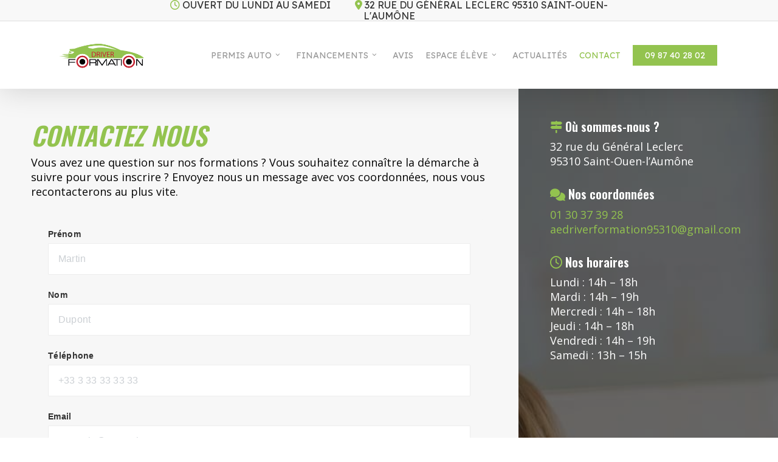

--- FILE ---
content_type: text/html; charset=utf-8
request_url: https://www.vroomvroom.fr/meetings-contact?school_id=5246e3be24a03900020014e5&fs=eyJtZWV0aW5nU3ViamVjdHMiOlt7Im5hbWUiOiJQZXJtaXMgQiDigJMgYm/DrnRlIG1hbnVlbGxlIn0seyJuYW1lIjoiUGVybWlzIEIg4oCTIGJvw650ZSBhdXRvbWF0aXF1ZSJ9LHsibmFtZSI6IkNvZGUgdW5pcXVlbWVudCJ9LHsibmFtZSI6IlVuZSBhdXRyZSBmb3JtYXRpb24ifSx7Im5hbWUiOiJGb3JtYXRpb24gMTI1IGNtMyJ9LHsibmFtZSI6IkNvbmR1aXRlIGFjY29tcGFnbsOpZSJ9XSwic2Nob29scyI6W3siaWQiOiI1MjQ2ZTNiZTI0YTAzOTAwMDIwMDE0ZTUiLCJ0aXRsZSI6IkF1dG8tw6ljb2xlIERyaXZlciBGb3JtYXRpb24iLCJzdHJlZXQiOiIzMiBydWUgZHUgR8OpbsOpcmFsIExlY2xlcmMiLCJjaXR5IjoiU2FpbnQtT3Vlbi1sJ0F1bcO0bmUiLCJ6aXBjb2RlIjoiOTUzMTAifV0sInNlY3Rpb25zIjpbeyJpZCI6MSwibmFtZSI6IlByw6lub20iLCJhcmVhIjoiZmlyc3RuYW1lIiwiaXNDaGVja2VkIjp0cnVlLCJpc0Ryb3Bkb3duIjpmYWxzZSwicGxhY2Vob2xkZXIiOiJNYXJ0aW4ifSx7ImlkIjoyLCJuYW1lIjoiTm9tIiwiYXJlYSI6Imxhc3RuYW1lIiwiaXNDaGVja2VkIjp0cnVlLCJpc0Ryb3Bkb3duIjpmYWxzZSwicGxhY2Vob2xkZXIiOiJEdXBvbnQifSx7ImlkIjozLCJuYW1lIjoiVMOpbMOpcGhvbmUiLCJhcmVhIjoicGhvbmUiLCJpc0NoZWNrZWQiOnRydWUsImlzRHJvcGRvd24iOmZhbHNlLCJwbGFjZWhvbGRlciI6IiszMyAzIDMzIDMzIDMzIDMzIn0seyJpZCI6NCwibmFtZSI6IkVtYWlsIiwiYXJlYSI6ImVtYWlsIiwiaXNDaGVja2VkIjp0cnVlLCJpc0Ryb3Bkb3duIjpmYWxzZSwicGxhY2Vob2xkZXIiOiJleGVtcGxlQGV4ZW1wbGUuY29tIn0seyJpZCI6NSwibmFtZSI6IkZvcm1hdGlvbiBzb3VoYWl0w6llIiwiYXJlYSI6ImZvcm1hdGlvbiIsImlzQ2hlY2tlZCI6dHJ1ZSwiaXNEcm9wZG93biI6dHJ1ZSwicGxhY2Vob2xkZXIiOiJTw6lsZWN0aW9ubmV6IHVuZSBmb3JtYXRpb24ifSx7ImlkIjo2LCJuYW1lIjoiUGVybWV0dHJlIMOgIGzigJnDqWzDqHZlIGRlIHPDqWxlY3Rpb25uZXIgdW5lIGFnZW5jZSIsImFyZWEiOiJhZ2VuY3kiLCJpc0NoZWNrZWQiOmZhbHNlLCJpc0Ryb3Bkb3duIjp0cnVlLCJwbGFjZWhvbGRlciI6IlPDqWxlY3Rpb25uZXogdW5lIGFnZW5jZSJ9LHsiaWQiOjcsIm5hbWUiOiJNZXNzYWdlIHBlcnNvbm5hbGlzw6kiLCJhcmVhIjoibWVzc2FnZSIsImlzQ2hlY2tlZCI6dHJ1ZSwiaXNEcm9wZG93biI6ZmFsc2UsInBsYWNlaG9sZGVyIjoiIn1dLCJmb3JtQ29sb3JzIjpbeyJpZCI6MSwibmFtZSI6IkFycmnDqHJlIHBsYW4iLCJhcmVhIjoiYmFja2dyb3VuZENvbG9yIiwiY29sb3IiOiIjRjdGN0Y3In0seyJpZCI6MiwibmFtZSI6IkNoYW1wcyIsImFyZWEiOiJmaWVsZHNDb2xvciIsImNvbG9yIjoiI2ZmZmZmZiJ9LHsiaWQiOjMsIm5hbWUiOiJUZXh0ZSAow6l0aXF1ZXR0ZXMpIiwiYXJlYSI6ImxhYmVsc0NvbG9yIiwiY29sb3IiOiIjMzMzMzMzIn0seyJpZCI6NCwibmFtZSI6IlRleHRlIChjaGFtcHMpIiwiYXJlYSI6ImZpZWxkc1RleHRDb2xvciIsImNvbG9yIjoiIzMzMzMzMyJ9LHsiaWQiOjUsIm5hbWUiOiJCb3V0b24iLCJhcmVhIjoiYnV0dG9uQ29sb3IiLCJjb2xvciI6IiM5M2MzNGYifSx7ImlkIjo2LCJuYW1lIjoiVGV4dGUgKGJvdXRvbikiLCJhcmVhIjoiYnV0dG9uVGV4dENvbG9yIiwiY29sb3IiOiIjRkZGRkZGIn1dLCJzY2hvb2xJZCI6IjUyNDZlM2JlMjRhMDM5MDAwMjAwMTRlNSJ9
body_size: 2102
content:
<!DOCTYPE html><html lang="fr"><head><meta content="text/html; charset=utf-8" http-equiv="Content-Type" /><meta content="width=device-width, initial-scale=1.0" name="viewport" /><title></title> <meta name="description" content="VroomVroom.fr est le comparateur des auto-écoles, qui met à disposition les taux de réussite, les avis, les tarifs et toutes les informations pour passer son permis de conduire, son permis moto ou permis poids lourds."><meta content="" property="og:title" /><meta content="VroomVroom.fr est le comparateur des auto-écoles, qui met à disposition les taux de réussite, les avis, les tarifs et toutes les informations pour passer son permis de conduire, son permis moto ou permis poids lourds." property="og:description" /><meta content="https://www.vroomvroom.fr/assets/logo-new-seul-68d91a1bac2976e6e877db700ef9caf6fd065161f3282be6d7a7c5b64a8ec0ab.png" property="og:image" /><meta content="vroomvroom.fr" property="og:site_name" /><link rel="shortcut icon" type="image/x-icon" href="/assets/favicon-0e43cb91ac1529cb4baa57405a6e90d7eb4b304dd7ebffb7d405461408755bee.ico" /><meta content="690361834" property="fb:admins" /><meta content="fr_FR" property="og:locale" /><meta content="c087e0fc9b1fdea2326e8a6cb3dde211" name="verification" /><link href="https://fonts.googleapis.com/css?family=Muli:300,400,600,700,800,900" /><meta name="csrf-param" content="authenticity_token" />
<meta name="csrf-token" content="qCCp3YPp/t7DCbtv/lwvGpVY5/KzV45Ik2RCPqd8f8Ctp78P3zvvW+cy1T1mxX0iM+ilXMQTz3NO8+PrM+l9SQ==" /><base rel="noopener noreferrer" target="_blank" /></head><body><div id="main-container"><div data-school-bookable-meeting-kinds="in_person,phone_call" data-school-key="5246e3be24a03900020014e5" data-school-name="Auto-école Driver Formation" data-school-phone="01 30 37 39 28" data-school-timezone-name="Europe/Paris" data-settings="eyJtZWV0aW5nU3ViamVjdHMiOlt7Im5hbWUiOiJQZXJtaXMgQiDigJMgYm/[base64]" id="react-meetings-contact-widget"></div><script src="/packs/js/runtime-46ecb9f220c02c5a9fe7.js" data-turbolinks-track="reload" defer="defer"></script>
<script src="/packs/js/forms-456c6fd3c20a7a43fde7.js" data-turbolinks-track="reload" defer="defer"></script>
<script src="/packs/js/dates-79bdc90abc13996b0703.js" data-turbolinks-track="reload" defer="defer"></script>
<script src="/packs/js/lodash-efc021f5da77712f4d26.js" data-turbolinks-track="reload" defer="defer"></script>
<script src="/packs/js/mobx-c174c47b744c55a0a4f5.js" data-turbolinks-track="reload" defer="defer"></script>
<script src="/packs/js/react-efcfdeb56ab8385cc0aa.js" data-turbolinks-track="reload" defer="defer"></script>
<script src="/packs/js/8711-732b254902f1ff400629.js" data-turbolinks-track="reload" defer="defer"></script>
<script src="/packs/js/3266-569658d1ee477cf7d788.js" data-turbolinks-track="reload" defer="defer"></script>
<script src="/packs/js/8287-c23f4894e09c95607bee.js" data-turbolinks-track="reload" defer="defer"></script>
<script src="/packs/js/85-c672b73001538e921766.js" data-turbolinks-track="reload" defer="defer"></script>
<script src="/packs/js/6185-bf564e7c5e21bcb573f3.js" data-turbolinks-track="reload" defer="defer"></script>
<script src="/packs/js/7766-70b03ec3f485523d1fd3.js" data-turbolinks-track="reload" defer="defer"></script>
<script src="/packs/js/meetingsContactWidgetEntry-ffeadedb5eddf1762a3e.js" data-turbolinks-track="reload" defer="defer"></script></div></body></html>

--- FILE ---
content_type: application/javascript
request_url: https://www.vroomvroom.fr/packs/js/meetingsContactWidgetEntry-ffeadedb5eddf1762a3e.js
body_size: 11165
content:
(self.webpackChunk=self.webpackChunk||[]).push([[8273,9627],{89627:(e,t,o)=>{"use strict";o.r(t),o.d(t,{default:()=>i});var n=o(96540);const r=["styles"];function a(e,t){if(null==e)return{};var o,n,r=function(e,t){if(null==e)return{};var o,n,r={},a=Object.keys(e);for(n=0;n<a.length;n++)o=a[n],t.indexOf(o)>=0||(r[o]=e[o]);return r}(e,t);if(Object.getOwnPropertySymbols){var a=Object.getOwnPropertySymbols(e);for(n=0;n<a.length;n++)o=a[n],t.indexOf(o)>=0||Object.prototype.propertyIsEnumerable.call(e,o)&&(r[o]=e[o])}return r}const i=e=>{e.styles;let t=a(e,r);return n.createElement("svg",Object.assign({xmlns:"http://www.w3.org/2000/svg",viewBox:"0 0 16 16"},t),n.createElement("path",{d:"M8 .615A7.367 7.367 0 00.615 8 7.367 7.367 0 008 15.385 7.367 7.367 0 0015.385 8 7.367 7.367 0 008 .615zm0 3.723c.523 0 .923.4.923.924 0 .523-.4.923-.923.923a.907.907 0 01-.923-.923c0-.524.4-.924.923-.924zM9.538 10.8c0 .154-.123.277-.307.277H6.769c-.154 0-.307-.092-.307-.277v-.615c0-.154.123-.339.307-.339.154 0 .308-.092.308-.277V8.34c0-.154-.123-.339-.308-.339-.154 0-.307-.092-.307-.277v-.615c0-.154.123-.339.307-.339h1.846c.154 0 .308.154.308.339V9.57c0 .154.123.277.308.277.154 0 .307.154.307.339v.615z"}))}},58723:(e,t,o)=>{"use strict";o.d(t,{q:()=>l});var n=o(96540),r=o(8711),a=o(21263);const i=r.Ay.div.withConfig({displayName:"Subtitle",componentId:"sc-1ogh6bn-0"})(["font-size:0.8em;color:",';[class$="multiValue"] &{color:#fff;}'],a.Fm),l=({title:e,subtitle:t})=>n.createElement(n.Fragment,null,e,n.createElement(i,null,t))},59947:(e,t,o)=>{"use strict";o.d(t,{A:()=>y});var n=o(96540),r=o(8711),a=o(55378),i=o.n(a),l=o(16572),s=o(88146),c=o(58765),d=o(76393);const p=r.Ay.div.withConfig({displayName:"InputContainer",componentId:"sc-9ajoob-0"})(["display:flex;flex-direction:column;margin-bottom:3px;"]),u=r.Ay.label.withConfig({displayName:"SelectContainer",componentId:"sc-9ajoob-1"})(["display:block;position:relative;width:",";margin:0;font-weight:inherit;"],(e=>e.width?e.width:"auto")),f=r.Ay.select.withConfig({displayName:"Select",componentId:"sc-9ajoob-2"})(["position:relative;height:48px;width:100%;padding:0 40px 0 16px;border-radius:2px;border:solid 1px rgba(0,0,0,0.07);background-image:url(",");background-repeat:no-repeat;background-size:23px 23px;background-origin:border-box;background-position:right 6px top 13px;background-color:#f4f7f9;outline:none;font-size:",";font-weight:normal;line-height:1.43;letter-spacing:0.1px;color:",";transition:all .2s;font-family:",";&::-ms-expand{display:none;}appearance:none;&:focus{border-color:#23c4f8 !important;}"," "," "," "," ",""],c.default,(e=>e.fontSize?e.fontSize:"14px"),(e=>e.value?s.Em:s.KV),s.ZP,(e=>e.disabled?"\n    border: dashed 1px rgba(0, 0, 0, 0.07);\n    color: #9aa1a9;\n    &:hover {\n      cursor: not-allowed;\n    }\n  ":"\n    &:hover {\n      border-color: rgba(41, 83, 102, 0.3);\n    }\n  "),(e=>!0===e.valid&&"\n    border-color: #51e3ae !important;\n  "),(e=>!1===e.valid&&"\n    border-color: #f74656 !important;\n    color: #f74656;\n  "),(e=>e.icon&&"\n    padding-left: 42px;\n  "),d.Ay.mobile`
    font-size: 16px;
    
    &:focus {
      font-size: 16px;
    }
  `),m=r.Ay.option.withConfig({displayName:"Option",componentId:"sc-9ajoob-3"})(["color:",";&:disabled{color:",";}"],s.Em,s.KV),h=r.Ay.div.withConfig({displayName:"ErrorMessage",componentId:"sc-9ajoob-4"})(["font-size:12px;height:20px;color:#f74656;"]),g=r.Ay.img.withConfig({displayName:"Image",componentId:"sc-9ajoob-5"})(["max-width:30px;max-height:30px;position:absolute;z-index:1;top:50%;left:21px;transform:translate(-50%,-50%);"]);class b extends n.Component{constructor(e){super(e),this.selectRef=n.createRef()}render(){const e=this.props,t=e.label,o=e.placeholder,r=e.options,a=e.disabled,s=e.valid,c=e.optionalLink,d=e.optionalText,b=e.width,y=e.tabIndex,x=e.name,w=e.onChange,v=e.onBlur,C=e.value,I=e.errorMessage,A=e.icon,E=e.fontSize,k=e["data-testid"];return n.createElement(p,null,n.createElement(l.A,{label:t,optionalLink:c,optionalText:d,valid:s}),n.createElement(u,{width:b},A&&n.createElement(g,{src:A,alt:"dropdown icon"}),n.createElement(f,{width:b,tabIndex:y,placeholder:o,disabled:a,valid:s,name:x,onChange:w,onBlur:v,value:C,"data-test-selector":`form-field-${x}`,ref:this.selectRef,icon:A,fontSize:E,"data-testid":k},o&&n.createElement(m,{label:o,disabled:!0}),i()(r,(e=>n.createElement(m,{key:`index-${e.id}`,value:e.id},e.name))))),I&&n.createElement(h,null,I))}}b.defaultProps={label:"",placeholder:"",options:[],disabled:!1,valid:null,width:null,optionalLink:"",optionalText:"",name:"",onChange:()=>{},onBlur:()=>{},value:"",errorMessage:"",tabIndex:null,icon:null,fontSize:"14px","data-testid":""};const y=b},91950:(e,t,o)=>{"use strict";o.d(t,{B:()=>f});var n=o(96540),r=o(7384),a=o(21263);const i=["placeholder","onChange","options","defaultValue","hasError","inputBackgroundColor"];function l(e,t){if(null==e)return{};var o,n,r=function(e,t){if(null==e)return{};var o,n,r={},a=Object.keys(e);for(n=0;n<a.length;n++)o=a[n],t.indexOf(o)>=0||(r[o]=e[o]);return r}(e,t);if(Object.getOwnPropertySymbols){var a=Object.getOwnPropertySymbols(e);for(n=0;n<a.length;n++)o=a[n],t.indexOf(o)>=0||Object.prototype.propertyIsEnumerable.call(e,o)&&(r[o]=e[o])}return r}function s(e,t){var o=Object.keys(e);if(Object.getOwnPropertySymbols){var n=Object.getOwnPropertySymbols(e);t&&(n=n.filter((function(t){return Object.getOwnPropertyDescriptor(e,t).enumerable}))),o.push.apply(o,n)}return o}function c(e){for(var t=1;t<arguments.length;t++){var o=null!=arguments[t]?arguments[t]:{};t%2?s(Object(o),!0).forEach((function(t){d(e,t,o[t])})):Object.getOwnPropertyDescriptors?Object.defineProperties(e,Object.getOwnPropertyDescriptors(o)):s(Object(o)).forEach((function(t){Object.defineProperty(e,t,Object.getOwnPropertyDescriptor(o,t))}))}return e}function d(e,t,o){return(t=function(e){var t=function(e,t){if("object"!==typeof e||null===e)return e;var o=e[Symbol.toPrimitive];if(void 0!==o){var n=o.call(e,t||"default");if("object"!==typeof n)return n;throw new TypeError("@@toPrimitive must return a primitive value.")}return("string"===t?String:Number)(e)}(e,"string");return"symbol"===typeof t?t:String(t)}(t))in e?Object.defineProperty(e,t,{value:o,enumerable:!0,configurable:!0,writable:!0}):e[t]=o,e}const p=({isDisabled:e,isFocused:t,isSelected:o})=>e?null:o?a.tg:t?"rgb(74, 144, 226, 0.2)":null,u={control:(e,{selectProps:{hasError:t}})=>c(c({},e),{},{backgroundColor:a._6,borderRadius:"4px",borderColor:t?a.g0:a.lj,padding:"4px 4px 4px 8px",fontFamily:a.ZP,minHeight:"48px",fontSize:"16px"}),input:e=>c(c({},e),{},{fontSize:"16px",color:a.Em,fontFamily:a.ZP}),placeholder:e=>c(c({},e),{},{color:a.ai,fontFamily:a.ZP}),multiValue:e=>c(c({},e),{},{backgroundColor:a.tg,color:"#fff",padding:0,borderRadius:"4px"}),multiValueLabel:e=>c(c({},e),{},{color:"#fff",fontFamily:a.ZP,padding:"4px 4px 4px 6px"}),multiValueRemove:e=>c(c({},e),{},{borderRadius:"0 4px 4px 0",":hover":{backgroundColor:a.eR,color:"#fff"}}),valueContainer:e=>c(c({},e),{},{padding:0}),option:(e,{isDisabled:t,isFocused:o,isSelected:n})=>c(c({},e),{},{backgroundColor:p({isDisabled:t,isFocused:o,isSelected:n}),":active":c(c({},e[":active"]),{},{backgroundColor:a.tg,color:"#fff"})})},f=e=>{let t=e.placeholder,o=e.onChange,a=e.options,s=e.defaultValue,d=e.hasError,p=e.inputBackgroundColor,f=l(e,i);const m=c(c({},u),{},{control:(e,t)=>c(c({},u.control(e,t)),{},{backgroundColor:p})});return n.createElement(r.Ay,Object.assign({placeholder:t,onChange:o,options:a,styles:m,noOptionsMessage:()=>"Pas d'autre option disponible",loadingMessage:()=>"Chargement",defaultValue:s,hasError:d,inputBackgroundColor:p},f))};f.defaultProps={placeholder:"",defaultValue:[],hasError:!1,inputBackgroundColor:a._6}},16572:(e,t,o)=>{"use strict";o.d(t,{A:()=>f});var n=o(96540),r=o(8711),a=o(62193),i=o.n(a),l=o(88146);const s=r.Ay.div.withConfig({displayName:"InputHeader",componentId:"sc-yh3cj7-0"})(["display:flex;justify-content:space-between;align-items:center;margin-bottom:4px;"]),c=r.Ay.label.withConfig({displayName:"Label",componentId:"sc-yh3cj7-1"})(["font-size:14px;font-weight:600;line-height:1.57;letter-spacing:0.3px;margin-bottom:0;font-family:",";color:",";"],l.ZP,(e=>!1===e.valid?"#f74656":e.labelTextColor)),d=r.Ay.a.withConfig({displayName:"Link",componentId:"sc-yh3cj7-2"})(["font-size:12px;line-height:1.33;letter-spacing:-0.1px;text-align:right;color:#4a90e2;text-decoration:none;"]),p=r.Ay.span.withConfig({displayName:"OptionalText",componentId:"sc-yh3cj7-3"})(["font-size:14px;font-weight:600;line-height:1.57;letter-spacing:0.3px;color:#ccd0d4;"]),u=({label:e,optionalLink:t,optionalText:o,valid:r,labelTextColor:a})=>{const l=o&&t,u=o;return(!i()(e)||l||u)&&n.createElement(s,null,n.createElement(c,{labelTextColor:a,valid:r},e),l&&n.createElement(d,{tabIndex:"50",href:t},o)||u&&n.createElement(p,null,o))};u.defaultProps={label:"",optionalLink:"",optionalText:"",valid:null,labelTextColor:"#354354"};const f=u},80915:(e,t,o)=>{"use strict";o.d(t,{G3:()=>r.A,dh:()=>n.A,ij:()=>m});var n=o(16572),r=o(59947),a=o(96540),i=o(8711),l=o(21263),s=o(88146);const c=i.Ay.div.withConfig({displayName:"Container",componentId:"sc-13y5q81-0"})(["display:inline-flex;border-radius:9px;",","],(e=>e.isInSeparateMode?(0,i.AH)(["flex-wrap:wrap;"]):(0,i.AH)(["background:#fff;box-shadow:0 0 0 1px #f4f7f9;flex-wrap:nowrap;"]))),d=i.Ay.label.withConfig({displayName:"Label",componentId:"sc-13y5q81-1"})(["padding:0 12px;font-family:",";font-size:","px;color:",";cursor:pointer;height:37px;line-height:37px;margin:0;font-weight:normal;display:inline-block;width:100%;min-width:33px;max-width:100%;text-align:center;white-space:nowrap;&:hover,&:focus{background-color:",";}svg{vertical-align:middle;margin-left:8px;}"],(e=>e?.theme?.fontFamily||s.ZP),(e=>e.fontSize?e.fontSize:16),(e=>e?.theme?.colors?.textColorMain||s.Em),s.ku),p=i.Ay.div.withConfig({displayName:"SwitcherItem",componentId:"sc-13y5q81-2"})(["flex:0;& + &{border-left:1px solid ",";}&:first-child{","{border-radius:9px 0 0 9px;}}&:last-child{","{border-radius:0 9px 9px 0;}}"],l._6,d,d),u=i.Ay.div.withConfig({displayName:"SeparateSwitcherItem",componentId:"sc-13y5q81-3"})(["margin:0 8px 8px 0;box-shadow:0 1px 1px 0 rgba(0,0,0,0.05);background-color:#ffffff;border-radius:8px;","{border-radius:8px;}"],d),f=i.Ay.input.withConfig({displayName:"Input",componentId:"sc-13y5q81-4"})(["position:absolute !important;height:1px;width:1px;overflow:hidden;clip:rect(1px,1px,1px,1px);white-space:nowrap;&:focus + ","{background-color:",";}&:checked + ","{background-color:",";box-shadow:inset 0 1px 1px 0 rgba(0,0,0,0.05);color:",";}&:disabled + ","{opacity:0.7;cursor:not-allowed;}"],d,s.ku,d,(({theme:e})=>e.colors?.switcherBackground?e.colors?.switcherBackground:s.Dn),(({theme:e})=>e.colors?.switcherColor?e.colors?.switcherColor:"#979ea7"),d),m=e=>{const t=e.items,o=e.name,n=e.onChange,r=e.activeItem,i=e.fontSize,l=e.isMultipleChoiceAllowed,s=e.isInSeparateMode,m=e.onClick,h=e.activeItemIcon,g=e.disabled,b=s?u:p;return a.createElement(c,{isInSeparateMode:s},t.map(((e,t)=>{let s,c;return s="object"===typeof e&&null!==e?e.value:e,c=Array.isArray(r)?r.indexOf(s)>-1:r===s,a.createElement(b,{key:s},a.createElement(f,{type:l?"checkbox":"radio",name:o,id:`${o}_input-${t}`,value:s,checked:c,onChange:n,onClick:m,"data-test-selector":`form-field-${o}`,disabled:g}),a.createElement(d,{htmlFor:`${o}_input-${t}`,fontSize:i},"object"===typeof e&&null!==e&&e.label?e.label:e,c&&h?h:null))})))};m.defaultProps={onChange:()=>{},onClick:()=>{},activeItem:"",fontSize:16,isMultipleChoiceAllowed:!1,isInSeparateMode:!1,activeItemIcon:void 0,disabled:!1}},50944:(e,t,o)=>{"use strict";o.d(t,{A:()=>k});var n=o(96540),r=o(8711),a=o(6864),i=o(30261),l=o(76151),s=o(91950),c=o(58723),d=o(91824),p=o(21263),u=o(67766),f=o(4552),m=o(1198),h=o(96470);function g(e,t){return function(e){if(Array.isArray(e))return e}(e)||function(e,t){var o=null==e?null:"undefined"!=typeof Symbol&&e[Symbol.iterator]||e["@@iterator"];if(null!=o){var n,r,a,i,l=[],s=!0,c=!1;try{if(a=(o=o.call(e)).next,0===t){if(Object(o)!==o)return;s=!1}else for(;!(s=(n=a.call(o)).done)&&(l.push(n.value),l.length!==t);s=!0);}catch(d){c=!0,r=d}finally{try{if(!s&&null!=o.return&&(i=o.return(),Object(i)!==i))return}finally{if(c)throw r}}return l}}(e,t)||function(e,t){if(!e)return;if("string"===typeof e)return b(e,t);var o=Object.prototype.toString.call(e).slice(8,-1);"Object"===o&&e.constructor&&(o=e.constructor.name);if("Map"===o||"Set"===o)return Array.from(e);if("Arguments"===o||/^(?:Ui|I)nt(?:8|16|32)(?:Clamped)?Array$/.test(o))return b(e,t)}(e,t)||function(){throw new TypeError("Invalid attempt to destructure non-iterable instance.\nIn order to be iterable, non-array objects must have a [Symbol.iterator]() method.")}()}function b(e,t){(null==t||t>e.length)&&(t=e.length);for(var o=0,n=new Array(t);o<t;o++)n[o]=e[o];return n}const y=(0,r.Ay)(f.A).withConfig({displayName:"StyledField",componentId:"sc-68usxo-0"})(["font-family:",";"],p.ZP),x=(0,r.Ay)(h.A).withConfig({displayName:"StyledButton",componentId:"sc-68usxo-1"})(["margin-top:","px;"],(({marginTop:e})=>e)),w=(0,r.Ay)(s.B).withConfig({displayName:"StyledSelect",componentId:"sc-68usxo-2"})(["font-family:",";"],p.ZP),v=(0,r.Ay)(l.Lm).withConfig({displayName:"StyledInputContainer",componentId:"sc-68usxo-3"})(["max-width:none;"]),C=(0,r.Ay)(i.lV).withConfig({displayName:"StyledForm",componentId:"sc-68usxo-4"})(["background-color:",";padding:20px;border-radius:10px;"],(({backgroundColor:e})=>e)),I=(0,r.Ay)(l.JU).withConfig({displayName:"StyledLabel",componentId:"sc-68usxo-5"})(["margin:0;color:",";font-family:",";"],(({color:e})=>e),p.ZP),A=r.Ay.p.withConfig({displayName:"DescriptionText",componentId:"sc-68usxo-6"})(["font-size:10px;color:#fff;font-family:",";color:",";"],p.ZP,(({textColor:e})=>e)),E=a.Ik().shape({firstname:a.Yj().required("Ce champ est requis"),lastname:a.Yj().required("Ce champ est requis"),email:a.Yj().email("Adresse email invalide").required("Ce champ est requis"),phone:a.Yj().matches(/^(?:(?:)0)\s*[1-9](?:[\s.-]*\d{2}){4}$/,"Le t\xe9l\xe9phone doit \xeatre au format 01 02 03 04 05").required("Ce champ est obligatoire.")}),k=({sections:e,formColors:t,schools:o=[],schoolId:r,meetingSubjects:a,isSubjectsLoading:l=!1,isSchoolsLoading:s=!1})=>{const p=g((0,n.useState)(!1),2),f=p[0],h=p[1],b=t.reduce(((e,t)=>(e[t.area]=t.color,e)),{backgroundColor:"",fieldsColor:"",labelsColor:"",fieldsTextColor:"",buttonColor:"",buttonTextColor:""}),k=b.backgroundColor,j=b.fieldsColor,S=b.fieldsTextColor,N=b.labelsColor,T=b.buttonColor,O=b.buttonTextColor,z=o.map((e=>({value:e.id,label:n.createElement(c.q,{title:e.title,subtitle:`${e.street} ${e.zipcode} ${e.city}`})}))),L=a.map((e=>({value:e.name,label:e.name})));return n.createElement(i.l1,{initialValues:{firstname:"",lastname:"",email:"",phone:"",formation:"",school:"",message:""},validationSchema:E,onSubmit:async(e,t)=>{h(!0);const o={school_id:e.school||r,first_name:e.firstname,last_name:e.lastname,email:e.email,phone:e.phone,category:e.formation,message:e.message};try{await u.A.meetingStore.bookMeeting(o,t),t.resetForm()}catch(n){console.log(n)}finally{h(!1)}}},(({values:t,errors:o,touched:r,handleChange:a,handleBlur:i,setTouched:c,setFieldValue:p})=>n.createElement(C,{backgroundColor:k},e.map((e=>e.isChecked?"formation"===e.area?n.createElement(v,null,n.createElement(I,{color:N,htmlFor:e.id},e.name),n.createElement(w,{id:e.id,isLoading:l,inputBackgroundColor:j,name:e.area,placeholder:e.placeholder,onChange:e=>p("formation",e.value),options:L,value:L.filter((e=>t.formation?.includes(e.value))),onBlur:()=>c({school:!0}),hasError:r.school&&!!o.school}),n.createElement("div",{style:{height:20}})):"agency"===e.area?n.createElement(v,null,n.createElement(I,{color:N,htmlFor:e.id},"O\xf9 souhaitez vous faire votre formation?"),n.createElement(w,{isLoading:s,id:e.id,name:e.area,inputBackgroundColor:j,placeholder:e.placeholder,onChange:e=>p("school",e.value),options:z,value:z.filter((e=>t.school?.includes(e.value))),onBlur:()=>c({school:!0}),hasError:r.school&&!!o.school}),n.createElement("div",{style:{height:20}})):"message"===e.area?n.createElement("div",{style:{marginBottom:10}},n.createElement(m.A,{type:"text",label:e.name,placeholder:e.placeholder,name:e.area,onChange:a,onBlur:i,value:t[e.area],valid:r[e.area]&&!o[e.area],errorMessage:o[e.area]&&r[e.area]?o[e.area]:null,backgroundColor:j,inputTextColor:S,labelTextColor:N,rows:2,resize:"vertical"})):n.createElement(y,{type:"text",label:e.name,placeholder:e.placeholder,name:e.area,onChange:a,onBlur:i,value:t[e.area],valid:r[e.area]&&!o[e.area],errorMessage:o[e.area]&&r[e.area]?o[e.area]:null,backgroundColor:j,inputTextColor:S,labelTextColor:N}):null)),n.createElement(A,{textColor:N},"Votre demande et vos coordonn\xe9es seront transmises \xe0 l\u2019auto-\xe9cole. Pour plus d\u2019informations, consultez notre"," ",n.createElement(d.N,{href:"/a-propos/donnees-personnelles",target:"_blank",rel:"noopener noreferrer"},"Politique de protection des donn\xe9es personnelles")),n.createElement(x,{type:"submit",text:"Envoyer",block:!0,disabled:o.firstname||o.lastname||o.email||o.phone||o.formation||o.school,isLoading:f,color:T,textColor:O}))))}},76151:(e,t,o)=>{"use strict";o.d(t,{Ef:()=>b,Gg:()=>p,Hp:()=>g,JU:()=>l,Kw:()=>y,LF:()=>f,Lm:()=>u,VX:()=>d,Ze:()=>m,dB:()=>h,dN:()=>x,gJ:()=>c,nH:()=>s});var n=o(8711),r=o(21263),a=o(89627),i=o(80520);n.Ay.h2.withConfig({displayName:"Title",componentId:"sc-9rdjbs-0"})(["font-size:32px;font-weight:800;letter-spacing:0.2px;margin:0;"]),n.Ay.p.withConfig({displayName:"Subtitle",componentId:"sc-9rdjbs-1"})(["font-size:14px;line-height:1.29;letter-spacing:-0.1px;color:",";margin:8px 0 0;"],r.Pf),n.Ay.div.withConfig({displayName:"FormBody",componentId:"sc-9rdjbs-2"})(["margin:32px 0;"]);const l=n.Ay.label.withConfig({displayName:"Label",componentId:"sc-9rdjbs-3"})(["font-size:14px;font-weight:600;line-height:1.57;margin:24px 0 8px;display:block;"]),s=(n.Ay.h4.withConfig({displayName:"InputsGroupTitle",componentId:"sc-9rdjbs-4"})(["font-size:18px;font-weight:600;line-height:1.33;letter-spacing:0.2px;margin:0 0 4px;"]),n.Ay.p.withConfig({displayName:"InputsHint",componentId:"sc-9rdjbs-5"})(["font-size:14px;margin:4px 0 16px;line-height:1.29;letter-spacing:-0.1px;color:",";"],r.Pf)),c=n.Ay.div.withConfig({displayName:"MultipleInputsRow",componentId:"sc-9rdjbs-6"})(["display:flex;flex-wrap:wrap;margin:0 -8px 32px 0;"]),d=n.Ay.div.withConfig({displayName:"InputCell",componentId:"sc-9rdjbs-7"})(["margin:8px 8px 0 0;"]),p=n.Ay.div.withConfig({displayName:"CheckboxRow",componentId:"sc-9rdjbs-8"})(["margin-top:16px;"]),u=n.Ay.div.withConfig({displayName:"LargeInputContainer",componentId:"sc-9rdjbs-9"})(["max-width:524px;"]),f=n.Ay.div.withConfig({displayName:"XLargeInputContainer",componentId:"sc-9rdjbs-10"})(["max-width:778px;"]),m=n.Ay.div.withConfig({displayName:"MediumInputContainer",componentId:"sc-9rdjbs-11"})(["max-width:426px;"]),h=n.Ay.div.withConfig({displayName:"SmallInputContainer",componentId:"sc-9rdjbs-12"})(["width:100%;@media ","{max-width:376px;margin-right:12px;}"],i.W.LARGE),g=n.Ay.div.withConfig({displayName:"XSmallInputContainer",componentId:"sc-9rdjbs-13"})(["width:100%;@media ","{max-width:296px;margin-right:12px;}"],i.W.LARGE),b=(n.Ay.div.withConfig({displayName:"InputGroupRow",componentId:"sc-9rdjbs-14"})(["margin-top:32px;"]),n.Ay.div.withConfig({displayName:"ButtonContainer",componentId:"sc-9rdjbs-15"})(["margin-top:24px;"])),y=((0,n.Ay)(a.default).withConfig({displayName:"InfoIcon",componentId:"sc-9rdjbs-16"})(["width:16px;height:16px;fill:",";margin-left:6px;"],r.tg),n.Ay.div.withConfig({displayName:"InputWithHintRow",componentId:"sc-9rdjbs-17"})(["display:flex;align-items:center;"]),n.Ay.div.withConfig({displayName:"ErrorMessage",componentId:"sc-9rdjbs-18"})(["color:",";font-size:14px;font-weight:600;line-height:1.57;letter-spacing:0.3px;margin-top:4px;"],r.D8)),x=n.Ay.div.withConfig({displayName:"ErrorMessageContainer",componentId:"sc-9rdjbs-19"})(["color:",";font-size:12px;line-height:1.17;margin-top:3px;"],r.D8)},91824:(e,t,o)=>{"use strict";o.d(t,{N:()=>a});var n=o(8711),r=o(21263);const a=n.Ay.a.withConfig({displayName:"Link",componentId:"sc-13lyjq4-0"})(["color:",";text-decoration:none;&:hover,&:focus{color:",";text-decoration:underline;}"],r.tg,r.tg)},21263:(e,t,o)=>{"use strict";o.d(t,{A8:()=>y,D8:()=>c,Em:()=>i,Ez:()=>s,Fm:()=>r,Hv:()=>h,J2:()=>z,JU:()=>V,L_:()=>C,M5:()=>v,MP:()=>$,Pf:()=>d,RA:()=>D,S5:()=>B,UE:()=>l,Vn:()=>A,ZD:()=>F,ZP:()=>n,_6:()=>x,_Y:()=>Z,ai:()=>m,eR:()=>p,eW:()=>O,ei:()=>w,f3:()=>k,fZ:()=>M,g0:()=>T,gT:()=>g,jw:()=>R,kO:()=>_,ld:()=>j,lj:()=>N,mO:()=>P,mS:()=>L,oM:()=>f,r1:()=>a,rx:()=>I,tg:()=>u,tu:()=>E,uq:()=>b,xZ:()=>S});const n="'Muli', 'Trebuchet MS', Tahoma, helvetica, arial, sans-serif",r="#9aa1a9",a="#354354",i=a,l="#ffffff",s="#fee7e9",c="#f74656",d="#68727f",p="#0153b4",u="#4a90e2",f="#d7dadc",m="#ccd0d4",h="#eef1f6",g="#fafafb",b="#c8ddf6",y="#979ea7",x="#f4f7f9",w="#d60f20",v="#f3f8ff",C="#f6b65c",I="#48d3a0",A="#fd6e70",E="#44c655",k="#51e3ae",j="#f0f3f6",S="#fbe5d6",N="rgba(0, 0, 0, 0.07)",T=c,O=I,z=s,L=p,P=l,M=c,$=l,_="#f6b65c",R="#44c496",B="#c28e45",F=c,D="#ffd450",V=c,Z=k},80520:(e,t,o)=>{"use strict";o.d(t,{$u:()=>n,W:()=>r});const n={SMALL:576,MEDIUM:768,LARGE:992,EXTRA_LARGE:1200},r={SMALL:`screen and (min-width: ${`${n.SMALL}px`})`,MEDIUM:`screen and (min-width: ${`${n.MEDIUM}px`})`,LARGE:`screen and (min-width: ${`${n.LARGE}px`})`,EXTRA_LARGE:`screen and (min-width: ${`${n.EXTRA_LARGE}px`})`}},47742:(e,t,o)=>{"use strict";o.d(t,{$:()=>l});var n=o(96540),r=o(8711),a=o(88146);const i=r.Ay.span.withConfig({displayName:"CounterValue",componentId:"sc-pv5p7d-0"})(["&.success{color:","}&.error{color:","}"],a._Y,a.JU),l=({value:e,minLength:t})=>n.createElement(n.Fragment,null,n.createElement(i,{className:e.length>=t?"success":"error"},e.length," ","caract\xe8re(s)"),` (minimum ${t})`)},96470:(e,t,o)=>{"use strict";o.d(t,{A:()=>c});var n=o(96540),r=o(8711),a=o(2386),i=o(88146);const l=r.Ay.button.withConfig({displayName:"MainButton",componentId:"sc-793lyv-0"})(["cursor:pointer;"," display:flex;justify-content:center;align-items:center;font-weight:bold;transition:all 0.3s;border:1px solid;font-family:",";&:hover{opacity:0.9;}"," ",";"],(e=>e.small?"\n    height: 28px;\n    padding: 0 11px;\n    font-size: 12px;\n    border-radius: 5px;\n  ":" \n    height: 48px;\n    padding: 0 24px;\n    font-size: 16px;\n    border-radius: 4px;\n  "),(({theme:e})=>e?.fontFamily?e.fontFamily:i.ZP),(e=>e.block&&"\n    width: 100%;\n  "),(e=>e.disabled&&e.outlined?"\n        background-color: #ffffff;\n        border-color: #d7dadc;\n        color: #ccd0d4;\n        &:hover {\n          opacity: 1;\n          cursor: not-allowed;\n        }\n      ":e.disabled&&!e.outlined?"\n        background-color: #d7dadc;\n        border-color: #d7dadc;\n        color: #9aa1a9;\n        &:hover {\n          opacity: 1;\n          cursor: not-allowed;\n        }\n      ":e.outlined?`\n        background-color: #ffffff;\n        border-color: ${e.color};\n        color: ${e.color};\n      `:`\n      background-color: ${e.color};\n      border-color: ${e.color};\n      color: ${e.textColor}; \n    `));class s extends n.Component{render(){const e=this.props,t=e.text,o=e.name,r=e.block,i=e.small,s=e.type,c=e.outlined,d=e.color,p=e.textColor,u=e.disabled,f=e.tabIndex,m=e.isLoading,h=e.onClick,g=e.className,b=c?d:"#ffffff";return n.createElement(l,{type:s,tabIndex:f,block:r,small:i,color:d,textColor:p,disabled:u,outlined:c,onClick:m?()=>{}:h,"data-test-selector":`button-${o}`,className:g},m?n.createElement(a.A,{width:i?18:47,height:i?18:47,size:.7,color:b}):t)}}s.defaultProps={type:"",text:"Button",name:"",block:!1,small:!1,outlined:!1,color:"#4a90e2",textColor:"#fff",disabled:!1,tabIndex:null,isLoading:!1,onClick:()=>{},className:""};const c=s},4552:(e,t,o)=>{"use strict";o.d(t,{A:()=>h});var n=o(96540),r=o(5556),a=o.n(r),i=o(8711),l=o(80915),s=o(76393),c=o(88146);const d=i.Ay.div.withConfig({displayName:"InputContainer",componentId:"sc-dw4l16-0"})(["display:flex;flex-direction:column;margin-bottom:",";"],(e=>"hidden"!==e.type?"3px":"0")),p=i.Ay.input.withConfig({displayName:"Input",componentId:"sc-dw4l16-1"})(["height:48px;padding:1px 16px;border-radius:2px;border:solid 1px rgba(0,0,0,0.07);background-color:",";outline:none;font-size:14px;line-height:1.43;letter-spacing:0.2px;color:",";transition:all .2s;font-family:",";&:focus{border-color:#23c4f8 !important;}&::placeholder{color:#ccd0d4;}"," "," "," width:",";",""],(e=>e.backgroundColor),(e=>e.inputTextColor),c.ZP,(e=>e.disabled?"\n    border: dashed 1px rgba(0, 0, 0, 0.07);\n    color: #9aa1a9;\n    &:hover {\n      cursor: not-allowed;\n    }\n  ":"\n    &:hover {\n      border-color: rgba(41, 83, 102, 0.3);\n    }\n  "),(e=>!0===e.valid&&"\n    border-color: #51e3ae !important;\n  "),(e=>!1===e.valid&&"\n    border-color: #f74656 !important;\n    color: #f74656;\n  "),(e=>e.width?e.width:"auto"),s.Ay.mobile`
    font-size: 16px;
    
    &:focus {
      font-size: 16px;
    }
  `),u=i.Ay.div.withConfig({displayName:"ErrorMessage",componentId:"sc-dw4l16-2"})(["font-size:12px;min-height:20px;color:#f74656;font-family:",""],c.ZP),f=i.Ay.div.withConfig({displayName:"ErrorEmptySpace",componentId:"sc-dw4l16-3"})(["height:20px;"]),m=(0,n.forwardRef)((({label:e,placeholder:t,type:o,disabled:r,valid:a,optionalLink:i,optionalText:s,width:c,tabIndex:m,name:h,onChange:g,onBlur:b,value:y,errorMessage:x,min:w,step:v,backgroundColor:C,inputTextColor:I,labelTextColor:A,className:E},k)=>n.createElement(d,{className:E,type:o},n.createElement(l.dh,{label:e,optionalLink:i,optionalText:s,valid:a,labelTextColor:A}),n.createElement(p,{width:c,type:o,tabIndex:m,placeholder:t,disabled:r,valid:a,name:h,onChange:g,onBlur:b,value:y,"data-test-selector":`form-field-${h}`,min:w,step:v,ref:k,backgroundColor:C,inputTextColor:I}),x?n.createElement(u,null,x):"hidden"!==o&&n.createElement(f,null))));m.propTypes={label:a().string,placeholder:a().string,type:a().string,optionalLink:a().string,optionalText:a().string,disabled:a().bool,valid:a().bool,width:a().string,name:a().string,onChange:a().func,onBlur:a().func,value:a().any,errorMessage:a().string,tabIndex:a().string,min:a().number,step:a().oneOfType([a().number,a().string]),backgroundColor:a().string,inputTextColor:a().string,labelTextColor:a().string,className:a().string},m.defaultProps={label:"",placeholder:"",type:"text",disabled:!1,valid:null,width:null,optionalLink:"",optionalText:"",name:"",onChange:()=>{},onBlur:()=>{},value:null,errorMessage:"",tabIndex:null,min:null,step:null,backgroundColor:"#f4f7f9",inputTextColor:"#354354",labelTextColor:"#354354",className:""};const h=m},1198:(e,t,o)=>{"use strict";o.d(t,{A:()=>m});var n=o(96540),r=o(8711),a=o(80915),i=o(88146),l=o(76393),s=o(47742);const c=r.Ay.div.withConfig({displayName:"InputContainer",componentId:"sc-u4euim-0"})(["display:flex;flex-direction:column;margin-bottom:3px;"]),d=r.Ay.textarea.withConfig({displayName:"Textarea",componentId:"sc-u4euim-1"})(["padding:13px 16px;border-radius:2px;border:solid 1px rgba(0,0,0,0.07);background-color:",";outline:none;font-size:14px;line-height:1.43;letter-spacing:0.2px;color:",";transition:all 0.2s;resize:",";font-family:",";&::placeholder{color:#ccd0d4;}&:focus{border-color:#23c4f8 !important;}"," "," "," width:",";",""],(e=>e.backgroundColor),(e=>e.inputTextColor),(e=>e.resize),i.ZP,(e=>e.disabled?"\n    border: dashed 1px rgba(0, 0, 0, 0.07);\n    color: #9aa1a9;\n    &:hover {\n      cursor: not-allowed;\n    }\n  ":"\n    &:hover {\n      border-color: rgba(41, 83, 102, 0.3);\n    }\n  "),(e=>!0===e.valid&&"\n    border-color: #51e3ae !important;\n  "),(e=>!1===e.valid&&"\n    border-color: #f74656 !important;\n    color: #f74656;\n  "),(e=>e.width?e.width:"auto"),l.Ay.mobile`
    font-size: 16px;
    
    &:focus {
      font-size: 16px;
    }
  `),p=r.Ay.div.withConfig({displayName:"ErrorMessage",componentId:"sc-u4euim-2"})(["font-size:12px;height:20px;color:#f74656;"]),u=r.Ay.div.withConfig({displayName:"Helpers",componentId:"sc-u4euim-3"})(["display:flex;justify-content:space-between;margin-bottom:8px;font-size:14px;line-height:1.29;letter-spacing:-0.1px;color:",";",""],(e=>e?.theme?.colors?.notesColor||i.Yu),l.Ay.mobile`
    flex-direction: column;
  `),f=({label:e,rows:t,cols:o,placeholder:r,disabled:i,valid:l,optionalLink:f,optionalText:m,width:h,tabIndex:g,name:b,onChange:y,onBlur:x,value:w,errorMessage:v,minLength:C,supplementaryInfo:I,textareaRef:A,labelTextColor:E,inputTextColor:k,backgroundColor:j,resize:S})=>n.createElement(c,null,n.createElement(a.dh,{label:e,optionalLink:f,optionalText:m,valid:l,labelTextColor:E}),(C||I)&&n.createElement(u,null,C&&n.createElement("div",null,n.createElement(s.$,{minLength:C,value:w})),I&&n.createElement("div",null,I)),n.createElement(d,{rows:t,cols:o,tabIndex:g,placeholder:r,disabled:i,valid:l,width:h,name:b,onChange:y,onBlur:x,value:w,"data-test-selector":`form-field-${b}`,ref:A,backgroundColor:j,inputTextColor:k,resize:S}),v&&n.createElement(p,null,v));f.defaultProps={label:"",placeholder:"",rows:"5",cols:"",disabled:!1,valid:null,width:"",optionalLink:"",optionalText:"",name:"",onChange:()=>{},onBlur:()=>{},value:"",errorMessage:"",tabIndex:null,minLength:null,supplementaryInfo:null,textareaRef:null,labelTextColor:"#354354",inputTextColor:"#354354",backgroundColor:"#f4f7f9",resize:"none"};const m=f},26760:(e,t,o)=>{"use strict";var n=o(96540),r=o(5338),a=o(48287),i=o(50944);document.addEventListener("DOMContentLoaded",(()=>{const e=document.getElementById("react-meetings-contact-widget"),t=e.getAttribute("data-settings"),o=a.hp.from(t,"base64").toString(),l=JSON.parse(o);(0,r.H)(e).render(n.createElement(i.A,{meetingSubjects:l.meetingSubjects,schools:l.schools,sections:l.sections,formColors:l.formColors,isSchoolsLoading:!1,isSubjectsLoading:!1,schoolId:l.schoolId}))}))},58765:(e,t,o)=>{"use strict";o.r(t),o.d(t,{default:()=>n});const n=o.p+"43fcee2bfb9e25c610ee1a1475fa9c6d.svg"},51894:e=>{e.exports="object"==typeof self?self.FormData:window.FormData},10949:(e,t,o)=>{"use strict";var n,r;o.d(t,{A:()=>i});try{n=Map}catch(l){}try{r=Set}catch(l){}function a(e,t,o){if(!e||"object"!==typeof e||"function"===typeof e)return e;if(e.nodeType&&"cloneNode"in e)return e.cloneNode(!0);if(e instanceof Date)return new Date(e.getTime());if(e instanceof RegExp)return new RegExp(e);if(Array.isArray(e))return e.map(i);if(n&&e instanceof n)return new Map(Array.from(e.entries()));if(r&&e instanceof r)return new Set(Array.from(e.values()));if(e instanceof Object){t.push(e);var l=Object.create(e);for(var s in o.push(l),e){var c=t.findIndex((function(t){return t===e[s]}));l[s]=c>-1?o[c]:a(e[s],t,o)}return l}return e}function i(e){return a(e,[],[])}},2694:(e,t,o)=>{"use strict";var n=o(6925);function r(){}function a(){}a.resetWarningCache=r,e.exports=function(){function e(e,t,o,r,a,i){if(i!==n){var l=new Error("Calling PropTypes validators directly is not supported by the `prop-types` package. Use PropTypes.checkPropTypes() to call them. Read more at http://fb.me/use-check-prop-types");throw l.name="Invariant Violation",l}}function t(){return e}e.isRequired=e;var o={array:e,bigint:e,bool:e,func:e,number:e,object:e,string:e,symbol:e,any:e,arrayOf:t,element:e,elementType:e,instanceOf:t,node:e,objectOf:t,oneOf:t,oneOfType:t,shape:t,exact:t,checkPropTypes:a,resetWarningCache:r};return o.PropTypes=o,o}},5556:(e,t,o)=>{e.exports=o(2694)()},6925:e=>{"use strict";e.exports="SECRET_DO_NOT_PASS_THIS_OR_YOU_WILL_BE_FIRED"},73668:e=>{"use strict";function t(e){this._maxSize=e,this.clear()}t.prototype.clear=function(){this._size=0,this._values=Object.create(null)},t.prototype.get=function(e){return this._values[e]},t.prototype.set=function(e,t){return this._size>=this._maxSize&&this.clear(),e in this._values||this._size++,this._values[e]=t};var o=/[^.^\]^[]+|(?=\[\]|\.\.)/g,n=/^\d+$/,r=/^\d/,a=/[~`!#$%\^&*+=\-\[\]\\';,/{}|\\":<>\?]/g,i=/^\s*(['"]?)(.*?)(\1)\s*$/,l=new t(512),s=new t(512),c=new t(512);function d(e){return l.get(e)||l.set(e,p(e).map((function(e){return e.replace(i,"$2")})))}function p(e){return e.match(o)||[""]}function u(e){return"string"===typeof e&&e&&-1!==["'",'"'].indexOf(e.charAt(0))}function f(e){return!u(e)&&(function(e){return e.match(r)&&!e.match(n)}(e)||function(e){return a.test(e)}(e))}e.exports={Cache:t,split:p,normalizePath:d,setter:function(e){var t=d(e);return s.get(e)||s.set(e,(function(e,o){for(var n=0,r=t.length,a=e;n<r-1;){var i=t[n];if("__proto__"===i||"constructor"===i||"prototype"===i)return e;a=a[t[n++]]}a[t[n]]=o}))},getter:function(e,t){var o=d(e);return c.get(e)||c.set(e,(function(e){for(var n=0,r=o.length;n<r;){if(null==e&&t)return;e=e[o[n++]]}return e}))},join:function(e){return e.reduce((function(e,t){return e+(u(t)||n.test(t)?"["+t+"]":(e?".":"")+t)}),"")},forEach:function(e,t,o){!function(e,t,o){var n,r,a,i,l=e.length;for(r=0;r<l;r++)(n=e[r])&&(f(n)&&(n='"'+n+'"'),a=!(i=u(n))&&/^\d+$/.test(n),t.call(o,n,i,a,r,e))}(Array.isArray(e)?e:p(e),t,o)}}},30115:e=>{"use strict";var t=Array.isArray,o=Object.keys,n=Object.prototype.hasOwnProperty,r="undefined"!==typeof Element;function a(e,i){if(e===i)return!0;if(e&&i&&"object"==typeof e&&"object"==typeof i){var l,s,c,d=t(e),p=t(i);if(d&&p){if((s=e.length)!=i.length)return!1;for(l=s;0!==l--;)if(!a(e[l],i[l]))return!1;return!0}if(d!=p)return!1;var u=e instanceof Date,f=i instanceof Date;if(u!=f)return!1;if(u&&f)return e.getTime()==i.getTime();var m=e instanceof RegExp,h=i instanceof RegExp;if(m!=h)return!1;if(m&&h)return e.toString()==i.toString();var g=o(e);if((s=g.length)!==o(i).length)return!1;for(l=s;0!==l--;)if(!n.call(i,g[l]))return!1;if(r&&e instanceof Element&&i instanceof Element)return e===i;for(l=s;0!==l--;)if(("_owner"!==(c=g[l])||!e.$$typeof)&&!a(e[c],i[c]))return!1;return!0}return e!==e&&i!==i}e.exports=function(e,t){try{return a(e,t)}catch(o){if(o.message&&o.message.match(/stack|recursion/i)||-2146828260===o.number)return console.warn("Warning: react-fast-compare does not handle circular references.",o.name,o.message),!1;throw o}}},57573:(e,t,o)=>{"use strict";o.d(t,{A:()=>n});const n=function(e,t){}},92981:e=>{function t(e,t){var o=e.length,n=new Array(o),r={},a=o,i=function(e){for(var t=new Map,o=0,n=e.length;o<n;o++){var r=e[o];t.has(r[0])||t.set(r[0],new Set),t.has(r[1])||t.set(r[1],new Set),t.get(r[0]).add(r[1])}return t}(t),l=function(e){for(var t=new Map,o=0,n=e.length;o<n;o++)t.set(e[o],o);return t}(e);for(t.forEach((function(e){if(!l.has(e[0])||!l.has(e[1]))throw new Error("Unknown node. There is an unknown node in the supplied edges.")}));a--;)r[a]||s(e[a],a,new Set);return n;function s(e,t,a){if(a.has(e)){var c;try{c=", node was:"+JSON.stringify(e)}catch(u){c=""}throw new Error("Cyclic dependency"+c)}if(!l.has(e))throw new Error("Found unknown node. Make sure to provided all involved nodes. Unknown node: "+JSON.stringify(e));if(!r[t]){r[t]=!0;var d=i.get(e)||new Set;if(t=(d=Array.from(d)).length){a.add(e);do{var p=d[--t];s(p,l.get(p),a)}while(t);a.delete(e)}n[--o]=e}}}e.exports=function(e){return t(function(e){for(var t=new Set,o=0,n=e.length;o<n;o++){var r=e[o];t.add(r[0]),t.add(r[1])}return Array.from(t)}(e),e)},e.exports.array=t}},e=>{e.O(0,[6132,8154,1888,4917,4644,8711,3266,8287,85,6185,7766],(()=>{return t=26760,e(e.s=t);var t}));e.O()}]);
//# sourceMappingURL=meetingsContactWidgetEntry-ffeadedb5eddf1762a3e.js.map

--- FILE ---
content_type: application/javascript
request_url: https://www.vroomvroom.fr/packs/js/forms-456c6fd3c20a7a43fde7.js
body_size: 15101
content:
"use strict";(self.webpackChunk=self.webpackChunk||[]).push([[6132],{30261:(e,t,r)=>{r.d(t,{Kw:()=>Q,D0:()=>G,lV:()=>H,l1:()=>L,Ng:()=>K});var n=r(96540),i=r(30115),s=r.n(i),a=function(e){return function(e){return!!e&&"object"===typeof e}(e)&&!function(e){var t=Object.prototype.toString.call(e);return"[object RegExp]"===t||"[object Date]"===t||function(e){return e.$$typeof===u}(e)}(e)};var u="function"===typeof Symbol&&Symbol.for?Symbol.for("react.element"):60103;function o(e,t){return!1!==t.clone&&t.isMergeableObject(e)?c((r=e,Array.isArray(r)?[]:{}),e,t):e;var r}function l(e,t,r){return e.concat(t).map((function(e){return o(e,r)}))}function c(e,t,r){(r=r||{}).arrayMerge=r.arrayMerge||l,r.isMergeableObject=r.isMergeableObject||a;var n=Array.isArray(t);return n===Array.isArray(e)?n?r.arrayMerge(e,t,r):function(e,t,r){var n={};return r.isMergeableObject(e)&&Object.keys(e).forEach((function(t){n[t]=o(e[t],r)})),Object.keys(t).forEach((function(i){r.isMergeableObject(t[i])&&e[i]?n[i]=c(e[i],t[i],r):n[i]=o(t[i],r)})),n}(e,t,r):o(t,r)}c.all=function(e,t){if(!Array.isArray(e))throw new Error("first argument should be an array");return e.reduce((function(e,r){return c(e,r,t)}),{})};const h=c;var p=r(26754),f=r(50053),d=r(35261),m=r(57573),v=r(4146),y=r.n(v),F=r(20903);function g(){return g=Object.assign||function(e){for(var t=1;t<arguments.length;t++){var r=arguments[t];for(var n in r)Object.prototype.hasOwnProperty.call(r,n)&&(e[n]=r[n])}return e},g.apply(this,arguments)}function E(e,t){e.prototype=Object.create(t.prototype),e.prototype.constructor=e,e.__proto__=t}function b(e,t){if(null==e)return{};var r,n,i={},s=Object.keys(e);for(n=0;n<s.length;n++)r=s[n],t.indexOf(r)>=0||(i[r]=e[r]);return i}function _(e){if(void 0===e)throw new ReferenceError("this hasn't been initialised - super() hasn't been called");return e}var T=function(e){return Array.isArray(e)&&0===e.length},S=function(e){return"function"===typeof e},w=function(e){return null!==e&&"object"===typeof e},O=function(e){return String(Math.floor(Number(e)))===e},x=function(e){return"[object String]"===Object.prototype.toString.call(e)},D=function(e){return 0===n.Children.count(e)},A=function(e){return w(e)&&S(e.then)};function k(e,t,r,n){void 0===n&&(n=0);for(var i=(0,d.A)(t);e&&n<i.length;)e=e[i[n++]];return void 0===e?r:e}function C(e,t,r){for(var n=(0,f.A)(e),i=n,s=0,a=(0,d.A)(t);s<a.length-1;s++){var u=a[s],o=k(e,a.slice(0,s+1));if(o&&(w(o)||Array.isArray(o)))i=i[u]=(0,f.A)(o);else{var l=a[s+1];i=i[u]=O(l)&&Number(l)>=0?[]:{}}}return(0===s?e:i)[a[s]]===r?e:(void 0===r?delete i[a[s]]:i[a[s]]=r,0===s&&void 0===r&&delete n[a[s]],n)}function $(e,t,r,n){void 0===r&&(r=new WeakMap),void 0===n&&(n={});for(var i=0,s=Object.keys(e);i<s.length;i++){var a=s[i],u=e[a];w(u)?r.get(u)||(r.set(u,!0),n[a]=Array.isArray(u)?[]:{},$(u,t,r,n[a])):n[a]=t}return n}var R=(0,n.createContext)(void 0);R.displayName="FormikContext";var I=R.Provider,j=R.Consumer;function V(){var e=(0,n.useContext)(R);return e||(0,m.A)(!1),e}function P(e,t){switch(t.type){case"SET_VALUES":return g({},e,{values:t.payload});case"SET_TOUCHED":return g({},e,{touched:t.payload});case"SET_ERRORS":return s()(e.errors,t.payload)?e:g({},e,{errors:t.payload});case"SET_STATUS":return g({},e,{status:t.payload});case"SET_ISSUBMITTING":return g({},e,{isSubmitting:t.payload});case"SET_ISVALIDATING":return g({},e,{isValidating:t.payload});case"SET_FIELD_VALUE":return g({},e,{values:C(e.values,t.payload.field,t.payload.value)});case"SET_FIELD_TOUCHED":return g({},e,{touched:C(e.touched,t.payload.field,t.payload.value)});case"SET_FIELD_ERROR":return g({},e,{errors:C(e.errors,t.payload.field,t.payload.value)});case"RESET_FORM":return g({},e,t.payload);case"SET_FORMIK_STATE":return t.payload(e);case"SUBMIT_ATTEMPT":return g({},e,{touched:$(e.values,!0),isSubmitting:!0,submitCount:e.submitCount+1});case"SUBMIT_FAILURE":case"SUBMIT_SUCCESS":return g({},e,{isSubmitting:!1});default:return e}}var M={},U={};function N(e){var t=e.validateOnChange,r=void 0===t||t,i=e.validateOnBlur,a=void 0===i||i,u=e.validateOnMount,o=void 0!==u&&u,l=e.isInitialValid,c=e.enableReinitialize,p=void 0!==c&&c,f=e.onSubmit,d=b(e,["validateOnChange","validateOnBlur","validateOnMount","isInitialValid","enableReinitialize","onSubmit"]),m=g({validateOnChange:r,validateOnBlur:a,validateOnMount:o,onSubmit:f},d),v=(0,n.useRef)(m.initialValues),y=(0,n.useRef)(m.initialErrors||M),F=(0,n.useRef)(m.initialTouched||U),E=(0,n.useRef)(m.initialStatus),_=(0,n.useRef)(!1),T=(0,n.useRef)({});(0,n.useEffect)((function(){return _.current=!0,function(){_.current=!1}}),[]);var O=(0,n.useReducer)(P,{values:m.initialValues,errors:m.initialErrors||M,touched:m.initialTouched||U,status:m.initialStatus,isSubmitting:!1,isValidating:!1,submitCount:0}),D=O[0],$=O[1],R=(0,n.useCallback)((function(e,t){return new Promise((function(r,n){var i=m.validate(e,t);null==i?r(M):A(i)?i.then((function(e){r(e||M)}),(function(e){n(e)})):r(i)}))}),[m.validate]),I=(0,n.useCallback)((function(e,t){var r=m.validationSchema,n=S(r)?r(t):r,i=t&&n.validateAt?n.validateAt(t,e):function(e,t,r,n){void 0===r&&(r=!1);void 0===n&&(n={});var i=z(e);return t[r?"validateSync":"validate"](i,{abortEarly:!1,context:n})}(e,n);return new Promise((function(e,t){i.then((function(){e(M)}),(function(r){"ValidationError"===r.name?e(function(e){var t={};if(e.inner){if(0===e.inner.length)return C(t,e.path,e.message);var r=e.inner,n=Array.isArray(r),i=0;for(r=n?r:r[Symbol.iterator]();;){var s;if(n){if(i>=r.length)break;s=r[i++]}else{if((i=r.next()).done)break;s=i.value}var a=s;k(t,a.path)||(t=C(t,a.path,a.message))}}return t}(r)):t(r)}))}))}),[m.validationSchema]),j=(0,n.useCallback)((function(e,t){return new Promise((function(r){return r(T.current[e].validate(t))}))}),[]),V=(0,n.useCallback)((function(e){var t=Object.keys(T.current).filter((function(e){return S(T.current[e].validate)})),r=t.length>0?t.map((function(t){return j(t,k(e,t))})):[Promise.resolve("DO_NOT_DELETE_YOU_WILL_BE_FIRED")];return Promise.all(r).then((function(e){return e.reduce((function(e,r,n){return"DO_NOT_DELETE_YOU_WILL_BE_FIRED"===r||r&&(e=C(e,t[n],r)),e}),{})}))}),[j]),N=(0,n.useCallback)((function(e){return Promise.all([V(e),m.validationSchema?I(e):{},m.validate?R(e):{}]).then((function(e){var t=e[0],r=e[1],n=e[2];return h.all([t,r,n],{arrayMerge:B})}))}),[m.validate,m.validationSchema,V,R,I]),L=Y((function(e){return void 0===e&&(e=D.values),$({type:"SET_ISVALIDATING",payload:!0}),N(e).then((function(e){return _.current&&($({type:"SET_ISVALIDATING",payload:!1}),$({type:"SET_ERRORS",payload:e})),e}))}));(0,n.useEffect)((function(){o&&!0===_.current&&s()(v.current,m.initialValues)&&L(v.current)}),[o,L]);var q=(0,n.useCallback)((function(e){var t=e&&e.values?e.values:v.current,r=e&&e.errors?e.errors:y.current?y.current:m.initialErrors||{},n=e&&e.touched?e.touched:F.current?F.current:m.initialTouched||{},i=e&&e.status?e.status:E.current?E.current:m.initialStatus;v.current=t,y.current=r,F.current=n,E.current=i;var s=function(){$({type:"RESET_FORM",payload:{isSubmitting:!!e&&!!e.isSubmitting,errors:r,touched:n,status:i,values:t,isValidating:!!e&&!!e.isValidating,submitCount:e&&e.submitCount&&"number"===typeof e.submitCount?e.submitCount:0}})};if(m.onReset){var a=m.onReset(D.values,ce);A(a)?a.then(s):s()}else s()}),[m.initialErrors,m.initialStatus,m.initialTouched]);(0,n.useEffect)((function(){!0!==_.current||s()(v.current,m.initialValues)||(p&&(v.current=m.initialValues,q()),o&&L(v.current))}),[p,m.initialValues,q,o,L]),(0,n.useEffect)((function(){p&&!0===_.current&&!s()(y.current,m.initialErrors)&&(y.current=m.initialErrors||M,$({type:"SET_ERRORS",payload:m.initialErrors||M}))}),[p,m.initialErrors]),(0,n.useEffect)((function(){p&&!0===_.current&&!s()(F.current,m.initialTouched)&&(F.current=m.initialTouched||U,$({type:"SET_TOUCHED",payload:m.initialTouched||U}))}),[p,m.initialTouched]),(0,n.useEffect)((function(){p&&!0===_.current&&!s()(E.current,m.initialStatus)&&(E.current=m.initialStatus,$({type:"SET_STATUS",payload:m.initialStatus}))}),[p,m.initialStatus,m.initialTouched]);var G=Y((function(e){if(T.current[e]&&S(T.current[e].validate)){var t=k(D.values,e),r=T.current[e].validate(t);return A(r)?($({type:"SET_ISVALIDATING",payload:!0}),r.then((function(e){return e})).then((function(t){$({type:"SET_FIELD_ERROR",payload:{field:e,value:t}}),$({type:"SET_ISVALIDATING",payload:!1})}))):($({type:"SET_FIELD_ERROR",payload:{field:e,value:r}}),Promise.resolve(r))}return m.validationSchema?($({type:"SET_ISVALIDATING",payload:!0}),I(D.values,e).then((function(e){return e})).then((function(t){$({type:"SET_FIELD_ERROR",payload:{field:e,value:t[e]}}),$({type:"SET_ISVALIDATING",payload:!1})}))):Promise.resolve()})),H=(0,n.useCallback)((function(e,t){var r=t.validate;T.current[e]={validate:r}}),[]),K=(0,n.useCallback)((function(e){delete T.current[e]}),[]),W=Y((function(e,t){return $({type:"SET_TOUCHED",payload:e}),(void 0===t?a:t)?L(D.values):Promise.resolve()})),J=(0,n.useCallback)((function(e){$({type:"SET_ERRORS",payload:e})}),[]),Z=Y((function(e,t){var n=S(e)?e(D.values):e;return $({type:"SET_VALUES",payload:n}),(void 0===t?r:t)?L(n):Promise.resolve()})),Q=(0,n.useCallback)((function(e,t){$({type:"SET_FIELD_ERROR",payload:{field:e,value:t}})}),[]),X=Y((function(e,t,n){return $({type:"SET_FIELD_VALUE",payload:{field:e,value:t}}),(void 0===n?r:n)?L(C(D.values,e,t)):Promise.resolve()})),ee=(0,n.useCallback)((function(e,t){var r,n=t,i=e;if(!x(e)){e.persist&&e.persist();var s=e.target?e.target:e.currentTarget,a=s.type,u=s.name,o=s.id,l=s.value,c=s.checked,h=(s.outerHTML,s.options),p=s.multiple;n=t||(u||o),i=/number|range/.test(a)?(r=parseFloat(l),isNaN(r)?"":r):/checkbox/.test(a)?function(e,t,r){if("boolean"===typeof e)return Boolean(t);var n=[],i=!1,s=-1;if(Array.isArray(e))n=e,i=(s=e.indexOf(r))>=0;else if(!r||"true"==r||"false"==r)return Boolean(t);if(t&&r&&!i)return n.concat(r);if(!i)return n;return n.slice(0,s).concat(n.slice(s+1))}(k(D.values,n),c,l):h&&p?function(e){return Array.from(e).filter((function(e){return e.selected})).map((function(e){return e.value}))}(h):l}n&&X(n,i)}),[X,D.values]),te=Y((function(e){if(x(e))return function(t){return ee(t,e)};ee(e)})),re=Y((function(e,t,r){return void 0===t&&(t=!0),$({type:"SET_FIELD_TOUCHED",payload:{field:e,value:t}}),(void 0===r?a:r)?L(D.values):Promise.resolve()})),ne=(0,n.useCallback)((function(e,t){e.persist&&e.persist();var r=e.target,n=r.name,i=r.id,s=(r.outerHTML,t||(n||i));re(s,!0)}),[re]),ie=Y((function(e){if(x(e))return function(t){return ne(t,e)};ne(e)})),se=(0,n.useCallback)((function(e){S(e)?$({type:"SET_FORMIK_STATE",payload:e}):$({type:"SET_FORMIK_STATE",payload:function(){return e}})}),[]),ae=(0,n.useCallback)((function(e){$({type:"SET_STATUS",payload:e})}),[]),ue=(0,n.useCallback)((function(e){$({type:"SET_ISSUBMITTING",payload:e})}),[]),oe=Y((function(){return $({type:"SUBMIT_ATTEMPT"}),L().then((function(e){var t=e instanceof Error;if(!t&&0===Object.keys(e).length){var r;try{if(void 0===(r=he()))return}catch(n){throw n}return Promise.resolve(r).then((function(e){return _.current&&$({type:"SUBMIT_SUCCESS"}),e})).catch((function(e){if(_.current)throw $({type:"SUBMIT_FAILURE"}),e}))}if(_.current&&($({type:"SUBMIT_FAILURE"}),t))throw e}))})),le=Y((function(e){e&&e.preventDefault&&S(e.preventDefault)&&e.preventDefault(),e&&e.stopPropagation&&S(e.stopPropagation)&&e.stopPropagation(),oe().catch((function(e){console.warn("Warning: An unhandled error was caught from submitForm()",e)}))})),ce={resetForm:q,validateForm:L,validateField:G,setErrors:J,setFieldError:Q,setFieldTouched:re,setFieldValue:X,setStatus:ae,setSubmitting:ue,setTouched:W,setValues:Z,setFormikState:se,submitForm:oe},he=Y((function(){return f(D.values,ce)})),pe=Y((function(e){e&&e.preventDefault&&S(e.preventDefault)&&e.preventDefault(),e&&e.stopPropagation&&S(e.stopPropagation)&&e.stopPropagation(),q()})),fe=(0,n.useCallback)((function(e){return{value:k(D.values,e),error:k(D.errors,e),touched:!!k(D.touched,e),initialValue:k(v.current,e),initialTouched:!!k(F.current,e),initialError:k(y.current,e)}}),[D.errors,D.touched,D.values]),de=(0,n.useCallback)((function(e){return{setValue:function(t,r){return X(e,t,r)},setTouched:function(t,r){return re(e,t,r)},setError:function(t){return Q(e,t)}}}),[X,re,Q]),me=(0,n.useCallback)((function(e){var t=w(e),r=t?e.name:e,n=k(D.values,r),i={name:r,value:n,onChange:te,onBlur:ie};if(t){var s=e.type,a=e.value,u=e.as,o=e.multiple;"checkbox"===s?void 0===a?i.checked=!!n:(i.checked=!(!Array.isArray(n)||!~n.indexOf(a)),i.value=a):"radio"===s?(i.checked=n===a,i.value=a):"select"===u&&o&&(i.value=i.value||[],i.multiple=!0)}return i}),[ie,te,D.values]),ve=(0,n.useMemo)((function(){return!s()(v.current,D.values)}),[v.current,D.values]),ye=(0,n.useMemo)((function(){return"undefined"!==typeof l?ve?D.errors&&0===Object.keys(D.errors).length:!1!==l&&S(l)?l(m):l:D.errors&&0===Object.keys(D.errors).length}),[l,ve,D.errors,m]);return g({},D,{initialValues:v.current,initialErrors:y.current,initialTouched:F.current,initialStatus:E.current,handleBlur:ie,handleChange:te,handleReset:pe,handleSubmit:le,resetForm:q,setErrors:J,setFormikState:se,setFieldTouched:re,setFieldValue:X,setFieldError:Q,setStatus:ae,setSubmitting:ue,setTouched:W,setValues:Z,submitForm:oe,validateForm:L,validateField:G,isValid:ye,dirty:ve,unregisterField:K,registerField:H,getFieldProps:me,getFieldMeta:fe,getFieldHelpers:de,validateOnBlur:a,validateOnChange:r,validateOnMount:o})}function L(e){var t=N(e),r=e.component,i=e.children,s=e.render,a=e.innerRef;return(0,n.useImperativeHandle)(a,(function(){return t})),(0,n.createElement)(I,{value:t},r?(0,n.createElement)(r,t):s?s(t):i?S(i)?i(t):D(i)?null:n.Children.only(i):null)}function z(e){var t=Array.isArray(e)?[]:{};for(var r in e)if(Object.prototype.hasOwnProperty.call(e,r)){var n=String(r);!0===Array.isArray(e[n])?t[n]=e[n].map((function(e){return!0===Array.isArray(e)||(0,p.A)(e)?z(e):""!==e?e:void 0})):(0,p.A)(e[n])?t[n]=z(e[n]):t[n]=""!==e[n]?e[n]:void 0}return t}function B(e,t,r){var n=e.slice();return t.forEach((function(t,i){if("undefined"===typeof n[i]){var s=!1!==r.clone&&r.isMergeableObject(t);n[i]=s?h(Array.isArray(t)?[]:{},t,r):t}else r.isMergeableObject(t)?n[i]=h(e[i],t,r):-1===e.indexOf(t)&&n.push(t)})),n}var q="undefined"!==typeof window&&"undefined"!==typeof window.document&&"undefined"!==typeof window.document.createElement?n.useLayoutEffect:n.useEffect;function Y(e){var t=(0,n.useRef)(e);return q((function(){t.current=e})),(0,n.useCallback)((function(){for(var e=arguments.length,r=new Array(e),n=0;n<e;n++)r[n]=arguments[n];return t.current.apply(void 0,r)}),[])}function G(e){var t=e.validate,r=e.name,i=e.render,s=e.children,a=e.as,u=e.component,o=b(e,["validate","name","render","children","as","component"]),l=b(V(),["validate","validationSchema"]);var c=l.registerField,h=l.unregisterField;(0,n.useEffect)((function(){return c(r,{validate:t}),function(){h(r)}}),[c,h,r,t]);var p=l.getFieldProps(g({name:r},o)),f=l.getFieldMeta(r),d={field:p,form:l};if(i)return i(g({},d,{meta:f}));if(S(s))return s(g({},d,{meta:f}));if(u){if("string"===typeof u){var m=o.innerRef,v=b(o,["innerRef"]);return(0,n.createElement)(u,g({ref:m},p,v),s)}return(0,n.createElement)(u,g({field:p,form:l},o),s)}var y=a||"input";if("string"===typeof y){var F=o.innerRef,E=b(o,["innerRef"]);return(0,n.createElement)(y,g({ref:F},p,E),s)}return(0,n.createElement)(y,g({},p,o),s)}var H=(0,n.forwardRef)((function(e,t){var r=e.action,i=b(e,["action"]),s=null!=r?r:"#",a=V(),u=a.handleReset,o=a.handleSubmit;return(0,n.createElement)("form",Object.assign({onSubmit:o,ref:t,onReset:u,action:s},i))}));function K(e){var t=function(t){return(0,n.createElement)(j,null,(function(r){return r||(0,m.A)(!1),(0,n.createElement)(e,Object.assign({},t,{formik:r}))}))},r=e.displayName||e.name||e.constructor&&e.constructor.name||"Component";return t.WrappedComponent=e,t.displayName="FormikConnect("+r+")",y()(t,e)}H.displayName="Form";var W=function(e,t,r){var n=J(e);return n.splice(t,0,r),n},J=function(e){if(e){if(Array.isArray(e))return[].concat(e);var t=Object.keys(e).map((function(e){return parseInt(e)})).reduce((function(e,t){return t>e?t:e}),0);return Array.from(g({},e,{length:t+1}))}return[]},Z=function(e){function t(t){var r;return(r=e.call(this,t)||this).updateArrayField=function(e,t,n){var i=r.props,s=i.name;(0,i.formik.setFormikState)((function(r){var i="function"===typeof n?n:e,a="function"===typeof t?t:e,u=C(r.values,s,e(k(r.values,s))),o=n?i(k(r.errors,s)):void 0,l=t?a(k(r.touched,s)):void 0;return T(o)&&(o=void 0),T(l)&&(l=void 0),g({},r,{values:u,errors:n?C(r.errors,s,o):r.errors,touched:t?C(r.touched,s,l):r.touched})}))},r.push=function(e){return r.updateArrayField((function(t){return[].concat(J(t),[(0,F.A)(e)])}),!1,!1)},r.handlePush=function(e){return function(){return r.push(e)}},r.swap=function(e,t){return r.updateArrayField((function(r){return function(e,t,r){var n=J(e),i=n[t];return n[t]=n[r],n[r]=i,n}(r,e,t)}),!0,!0)},r.handleSwap=function(e,t){return function(){return r.swap(e,t)}},r.move=function(e,t){return r.updateArrayField((function(r){return function(e,t,r){var n=J(e),i=n[t];return n.splice(t,1),n.splice(r,0,i),n}(r,e,t)}),!0,!0)},r.handleMove=function(e,t){return function(){return r.move(e,t)}},r.insert=function(e,t){return r.updateArrayField((function(r){return W(r,e,t)}),(function(t){return W(t,e,null)}),(function(t){return W(t,e,null)}))},r.handleInsert=function(e,t){return function(){return r.insert(e,t)}},r.replace=function(e,t){return r.updateArrayField((function(r){return function(e,t,r){var n=J(e);return n[t]=r,n}(r,e,t)}),!1,!1)},r.handleReplace=function(e,t){return function(){return r.replace(e,t)}},r.unshift=function(e){var t=-1;return r.updateArrayField((function(r){var n=r?[e].concat(r):[e];return t<0&&(t=n.length),n}),(function(e){var r=e?[null].concat(e):[null];return t<0&&(t=r.length),r}),(function(e){var r=e?[null].concat(e):[null];return t<0&&(t=r.length),r})),t},r.handleUnshift=function(e){return function(){return r.unshift(e)}},r.handleRemove=function(e){return function(){return r.remove(e)}},r.handlePop=function(){return function(){return r.pop()}},r.remove=r.remove.bind(_(r)),r.pop=r.pop.bind(_(r)),r}E(t,e);var r=t.prototype;return r.componentDidUpdate=function(e){this.props.validateOnChange&&this.props.formik.validateOnChange&&!s()(k(e.formik.values,e.name),k(this.props.formik.values,this.props.name))&&this.props.formik.validateForm(this.props.formik.values)},r.remove=function(e){var t;return this.updateArrayField((function(r){var n=r?J(r):[];return t||(t=n[e]),S(n.splice)&&n.splice(e,1),n}),!0,!0),t},r.pop=function(){var e;return this.updateArrayField((function(t){var r=t;return e||(e=r&&r.pop&&r.pop()),r}),!0,!0),e},r.render=function(){var e={push:this.push,pop:this.pop,swap:this.swap,move:this.move,insert:this.insert,replace:this.replace,unshift:this.unshift,remove:this.remove,handlePush:this.handlePush,handlePop:this.handlePop,handleSwap:this.handleSwap,handleMove:this.handleMove,handleInsert:this.handleInsert,handleReplace:this.handleReplace,handleUnshift:this.handleUnshift,handleRemove:this.handleRemove},t=this.props,r=t.component,i=t.render,s=t.children,a=t.name,u=g({},e,{form:b(t.formik,["validate","validationSchema"]),name:a});return r?(0,n.createElement)(r,u):i?i(u):s?"function"===typeof s?s(u):D(s)?null:n.Children.only(s):null},t}(n.Component);Z.defaultProps={validateOnChange:!0};var Q=K(function(e){function t(){return e.apply(this,arguments)||this}E(t,e);var r=t.prototype;return r.shouldComponentUpdate=function(e){return k(this.props.formik.errors,this.props.name)!==k(e.formik.errors,this.props.name)||k(this.props.formik.touched,this.props.name)!==k(e.formik.touched,this.props.name)||Object.keys(this.props).length!==Object.keys(e).length},r.render=function(){var e=this.props,t=e.component,r=e.formik,i=e.render,s=e.children,a=e.name,u=b(e,["component","formik","render","children","name"]),o=k(r.touched,a),l=k(r.errors,a);return o&&l?i?S(i)?i(l):null:s?S(s)?s(l):null:t?(0,n.createElement)(t,u,l):l:null},t}(n.Component))},6864:(e,t,r)=>{r.d(t,{yI:()=>w,YO:()=>ge,lc:()=>z,p6:()=>te,gl:()=>N,ai:()=>Z,Ik:()=>ye,Yj:()=>W});var n=r(10949);const i=Object.prototype.toString,s=Error.prototype.toString,a=RegExp.prototype.toString,u="undefined"!==typeof Symbol?Symbol.prototype.toString:()=>"",o=/^Symbol\((.*)\)(.*)$/;function l(e,t=!1){if(null==e||!0===e||!1===e)return""+e;const r=typeof e;if("number"===r)return function(e){return e!=+e?"NaN":0===e&&1/e<0?"-0":""+e}(e);if("string"===r)return t?`"${e}"`:e;if("function"===r)return"[Function "+(e.name||"anonymous")+"]";if("symbol"===r)return u.call(e).replace(o,"Symbol($1)");const n=i.call(e).slice(8,-1);return"Date"===n?isNaN(e.getTime())?""+e:e.toISOString(e):"Error"===n||e instanceof Error?"["+s.call(e)+"]":"RegExp"===n?a.call(e):null}function c(e,t){let r=l(e,t);return null!==r?r:JSON.stringify(e,(function(e,r){let n=l(this[e],t);return null!==n?n:r}),2)}let h={default:"${path} is invalid",required:"${path} is a required field",oneOf:"${path} must be one of the following values: ${values}",notOneOf:"${path} must not be one of the following values: ${values}",notType:({path:e,type:t,value:r,originalValue:n})=>{let i=null!=n&&n!==r,s=`${e} must be a \`${t}\` type, but the final value was: \`${c(r,!0)}\``+(i?` (cast from the value \`${c(n,!0)}\`).`:".");return null===r&&(s+='\n If "null" is intended as an empty value be sure to mark the schema as `.nullable()`'),s},defined:"${path} must be defined"},p={length:"${path} must be exactly ${length} characters",min:"${path} must be at least ${min} characters",max:"${path} must be at most ${max} characters",matches:'${path} must match the following: "${regex}"',email:"${path} must be a valid email",url:"${path} must be a valid URL",uuid:"${path} must be a valid UUID",trim:"${path} must be a trimmed string",lowercase:"${path} must be a lowercase string",uppercase:"${path} must be a upper case string"},f={min:"${path} must be greater than or equal to ${min}",max:"${path} must be less than or equal to ${max}",lessThan:"${path} must be less than ${less}",moreThan:"${path} must be greater than ${more}",positive:"${path} must be a positive number",negative:"${path} must be a negative number",integer:"${path} must be an integer"},d={min:"${path} field must be later than ${min}",max:"${path} field must be at earlier than ${max}"},m={isValue:"${path} field must be ${value}"},v={noUnknown:"${path} field has unspecified keys: ${unknown}"},y={min:"${path} field must have at least ${min} items",max:"${path} field must have less than or equal to ${max} items",length:"${path} must have ${length} items"};Object.assign(Object.create(null),{mixed:h,string:p,number:f,date:d,object:v,array:y,boolean:m});var F=r(61448),g=r.n(F);const E=e=>e&&e.__isYupSchema__;const b=class{constructor(e,t){if(this.fn=void 0,this.refs=e,this.refs=e,"function"===typeof t)return void(this.fn=t);if(!g()(t,"is"))throw new TypeError("`is:` is required for `when()` conditions");if(!t.then&&!t.otherwise)throw new TypeError("either `then:` or `otherwise:` is required for `when()` conditions");let{is:r,then:n,otherwise:i}=t,s="function"===typeof r?r:(...e)=>e.every((e=>e===r));this.fn=function(...e){let t=e.pop(),r=e.pop(),a=s(...e)?n:i;if(a)return"function"===typeof a?a(r):r.concat(a.resolve(t))}}resolve(e,t){let r=this.refs.map((e=>e.getValue(null==t?void 0:t.value,null==t?void 0:t.parent,null==t?void 0:t.context))),n=this.fn.apply(e,r.concat(e,t));if(void 0===n||n===e)return e;if(!E(n))throw new TypeError("conditions must return a schema object");return n.resolve(t)}};function _(e){return null==e?[]:[].concat(e)}function T(){return T=Object.assign||function(e){for(var t=1;t<arguments.length;t++){var r=arguments[t];for(var n in r)Object.prototype.hasOwnProperty.call(r,n)&&(e[n]=r[n])}return e},T.apply(this,arguments)}let S=/\$\{\s*(\w+)\s*\}/g;class w extends Error{static formatError(e,t){const r=t.label||t.path||"this";return r!==t.path&&(t=T({},t,{path:r})),"string"===typeof e?e.replace(S,((e,r)=>c(t[r]))):"function"===typeof e?e(t):e}static isError(e){return e&&"ValidationError"===e.name}constructor(e,t,r,n){super(),this.value=void 0,this.path=void 0,this.type=void 0,this.errors=void 0,this.params=void 0,this.inner=void 0,this.name="ValidationError",this.value=t,this.path=r,this.type=n,this.errors=[],this.inner=[],_(e).forEach((e=>{w.isError(e)?(this.errors.push(...e.errors),this.inner=this.inner.concat(e.inner.length?e.inner:e)):this.errors.push(e)})),this.message=this.errors.length>1?`${this.errors.length} errors occurred`:this.errors[0],Error.captureStackTrace&&Error.captureStackTrace(this,w)}}function O(e,t){let{endEarly:r,tests:n,args:i,value:s,errors:a,sort:u,path:o}=e,l=(e=>{let t=!1;return(...r)=>{t||(t=!0,e(...r))}})(t),c=n.length;const h=[];if(a=a||[],!c)return a.length?l(new w(a,s,o)):l(null,s);for(let p=0;p<n.length;p++){(0,n[p])(i,(function(e){if(e){if(!w.isError(e))return l(e,s);if(r)return e.value=s,l(e,s);h.push(e)}if(--c<=0){if(h.length&&(u&&h.sort(u),a.length&&h.push(...a),a=h),a.length)return void l(new w(a,s,o),s);l(null,s)}}))}}var x=r(73916),D=r.n(x),A=r(73668);const k="$",C=".";class ${constructor(e,t={}){if(this.key=void 0,this.isContext=void 0,this.isValue=void 0,this.isSibling=void 0,this.path=void 0,this.getter=void 0,this.map=void 0,"string"!==typeof e)throw new TypeError("ref must be a string, got: "+e);if(this.key=e.trim(),""===e)throw new TypeError("ref must be a non-empty string");this.isContext=this.key[0]===k,this.isValue=this.key[0]===C,this.isSibling=!this.isContext&&!this.isValue;let r=this.isContext?k:this.isValue?C:"";this.path=this.key.slice(r.length),this.getter=this.path&&(0,A.getter)(this.path,!0),this.map=t.map}getValue(e,t,r){let n=this.isContext?r:this.isValue?e:t;return this.getter&&(n=this.getter(n||{})),this.map&&(n=this.map(n)),n}cast(e,t){return this.getValue(e,null==t?void 0:t.parent,null==t?void 0:t.context)}resolve(){return this}describe(){return{type:"ref",key:this.key}}toString(){return`Ref(${this.key})`}static isRef(e){return e&&e.__isYupRef}}function R(){return R=Object.assign||function(e){for(var t=1;t<arguments.length;t++){var r=arguments[t];for(var n in r)Object.prototype.hasOwnProperty.call(r,n)&&(e[n]=r[n])}return e},R.apply(this,arguments)}function I(e){function t(t,r){let{value:n,path:i="",label:s,options:a,originalValue:u,sync:o}=t,l=function(e,t){if(null==e)return{};var r,n,i={},s=Object.keys(e);for(n=0;n<s.length;n++)r=s[n],t.indexOf(r)>=0||(i[r]=e[r]);return i}(t,["value","path","label","options","originalValue","sync"]);const{name:c,test:h,params:p,message:f}=e;let{parent:d,context:m}=a;function v(e){return $.isRef(e)?e.getValue(n,d,m):e}function y(e={}){const t=D()(R({value:n,originalValue:u,label:s,path:e.path||i},p,e.params),v),r=new w(w.formatError(e.message||f,t),n,t.path,e.type||c);return r.params=t,r}let F,g=R({path:i,parent:d,type:c,createError:y,resolve:v,options:a,originalValue:u},l);if(o){try{var E;if(F=h.call(g,n,g),"function"===typeof(null==(E=F)?void 0:E.then))throw new Error(`Validation test of type: "${g.type}" returned a Promise during a synchronous validate. This test will finish after the validate call has returned`)}catch(b){return void r(b)}w.isError(F)?r(F):F?r(null,F):r(y())}else try{Promise.resolve(h.call(g,n,g)).then((e=>{w.isError(e)?r(e):e?r(null,e):r(y())})).catch(r)}catch(b){r(b)}}return t.OPTIONS=e,t}$.prototype.__isYupRef=!0;function j(e,t,r,n=r){let i,s,a;return t?((0,A.forEach)(t,((u,o,l)=>{let c=o?(e=>e.substr(0,e.length-1).substr(1))(u):u;if((e=e.resolve({context:n,parent:i,value:r})).innerType){let n=l?parseInt(c,10):0;if(r&&n>=r.length)throw new Error(`Yup.reach cannot resolve an array item at index: ${u}, in the path: ${t}. because there is no value at that index. `);i=r,r=r&&r[n],e=e.innerType}if(!l){if(!e.fields||!e.fields[c])throw new Error(`The schema does not contain the path: ${t}. (failed at: ${a} which is a type: "${e._type}")`);i=r,r=r&&r[c],e=e.fields[c]}s=c,a=o?"["+u+"]":"."+u})),{schema:e,parent:i,parentPath:s}):{parent:i,parentPath:t,schema:e}}class V{constructor(){this.list=void 0,this.refs=void 0,this.list=new Set,this.refs=new Map}get size(){return this.list.size+this.refs.size}describe(){const e=[];for(const t of this.list)e.push(t);for(const[,t]of this.refs)e.push(t.describe());return e}toArray(){return Array.from(this.list).concat(Array.from(this.refs.values()))}resolveAll(e){return this.toArray().reduce(((t,r)=>t.concat($.isRef(r)?e(r):r)),[])}add(e){$.isRef(e)?this.refs.set(e.key,e):this.list.add(e)}delete(e){$.isRef(e)?this.refs.delete(e.key):this.list.delete(e)}clone(){const e=new V;return e.list=new Set(this.list),e.refs=new Map(this.refs),e}merge(e,t){const r=this.clone();return e.list.forEach((e=>r.add(e))),e.refs.forEach((e=>r.add(e))),t.list.forEach((e=>r.delete(e))),t.refs.forEach((e=>r.delete(e))),r}}function P(){return P=Object.assign||function(e){for(var t=1;t<arguments.length;t++){var r=arguments[t];for(var n in r)Object.prototype.hasOwnProperty.call(r,n)&&(e[n]=r[n])}return e},P.apply(this,arguments)}class M{constructor(e){this.deps=[],this.tests=void 0,this.transforms=void 0,this.conditions=[],this._mutate=void 0,this._typeError=void 0,this._whitelist=new V,this._blacklist=new V,this.exclusiveTests=Object.create(null),this.spec=void 0,this.tests=[],this.transforms=[],this.withMutation((()=>{this.typeError(h.notType)})),this.type=(null==e?void 0:e.type)||"mixed",this.spec=P({strip:!1,strict:!1,abortEarly:!0,recursive:!0,nullable:!1,presence:"optional"},null==e?void 0:e.spec)}get _type(){return this.type}_typeCheck(e){return!0}clone(e){if(this._mutate)return e&&Object.assign(this.spec,e),this;const t=Object.create(Object.getPrototypeOf(this));return t.type=this.type,t._typeError=this._typeError,t._whitelistError=this._whitelistError,t._blacklistError=this._blacklistError,t._whitelist=this._whitelist.clone(),t._blacklist=this._blacklist.clone(),t.exclusiveTests=P({},this.exclusiveTests),t.deps=[...this.deps],t.conditions=[...this.conditions],t.tests=[...this.tests],t.transforms=[...this.transforms],t.spec=(0,n.A)(P({},this.spec,e)),t}label(e){let t=this.clone();return t.spec.label=e,t}meta(...e){if(0===e.length)return this.spec.meta;let t=this.clone();return t.spec.meta=Object.assign(t.spec.meta||{},e[0]),t}withMutation(e){let t=this._mutate;this._mutate=!0;let r=e(this);return this._mutate=t,r}concat(e){if(!e||e===this)return this;if(e.type!==this.type&&"mixed"!==this.type)throw new TypeError(`You cannot \`concat()\` schema's of different types: ${this.type} and ${e.type}`);let t=this,r=e.clone();const n=P({},t.spec,r.spec);return r.spec=n,r._typeError||(r._typeError=t._typeError),r._whitelistError||(r._whitelistError=t._whitelistError),r._blacklistError||(r._blacklistError=t._blacklistError),r._whitelist=t._whitelist.merge(e._whitelist,e._blacklist),r._blacklist=t._blacklist.merge(e._blacklist,e._whitelist),r.tests=t.tests,r.exclusiveTests=t.exclusiveTests,r.withMutation((t=>{e.tests.forEach((e=>{t.test(e.OPTIONS)}))})),r.transforms=[...t.transforms,...r.transforms],r}isType(e){return!(!this.spec.nullable||null!==e)||this._typeCheck(e)}resolve(e){let t=this;if(t.conditions.length){let r=t.conditions;t=t.clone(),t.conditions=[],t=r.reduce(((t,r)=>r.resolve(t,e)),t),t=t.resolve(e)}return t}cast(e,t={}){let r=this.resolve(P({value:e},t)),n=r._cast(e,t);if(void 0!==e&&!1!==t.assert&&!0!==r.isType(n)){let i=c(e),s=c(n);throw new TypeError(`The value of ${t.path||"field"} could not be cast to a value that satisfies the schema type: "${r._type}". \n\nattempted value: ${i} \n`+(s!==i?`result of cast: ${s}`:""))}return n}_cast(e,t){let r=void 0===e?e:this.transforms.reduce(((t,r)=>r.call(this,t,e,this)),e);return void 0===r&&(r=this.getDefault()),r}_validate(e,t={},r){let{sync:n,path:i,from:s=[],originalValue:a=e,strict:u=this.spec.strict,abortEarly:o=this.spec.abortEarly}=t,l=e;u||(l=this._cast(l,P({assert:!1},t)));let c={value:l,path:i,options:t,originalValue:a,schema:this,label:this.spec.label,sync:n,from:s},h=[];this._typeError&&h.push(this._typeError);let p=[];this._whitelistError&&p.push(this._whitelistError),this._blacklistError&&p.push(this._blacklistError),O({args:c,value:l,path:i,sync:n,tests:h,endEarly:o},(e=>{e?r(e,l):O({tests:this.tests.concat(p),args:c,path:i,sync:n,value:l,endEarly:o},r)}))}validate(e,t,r){let n=this.resolve(P({},t,{value:e}));return"function"===typeof r?n._validate(e,t,r):new Promise(((r,i)=>n._validate(e,t,((e,t)=>{e?i(e):r(t)}))))}validateSync(e,t){let r;return this.resolve(P({},t,{value:e}))._validate(e,P({},t,{sync:!0}),((e,t)=>{if(e)throw e;r=t})),r}isValid(e,t){return this.validate(e,t).then((()=>!0),(e=>{if(w.isError(e))return!1;throw e}))}isValidSync(e,t){try{return this.validateSync(e,t),!0}catch(r){if(w.isError(r))return!1;throw r}}_getDefault(){let e=this.spec.default;return null==e?e:"function"===typeof e?e.call(this):(0,n.A)(e)}getDefault(e){return this.resolve(e||{})._getDefault()}default(e){if(0===arguments.length)return this._getDefault();return this.clone({default:e})}strict(e=!0){let t=this.clone();return t.spec.strict=e,t}_isPresent(e){return null!=e}defined(e=h.defined){return this.test({message:e,name:"defined",exclusive:!0,test:e=>void 0!==e})}required(e=h.required){return this.clone({presence:"required"}).withMutation((t=>t.test({message:e,name:"required",exclusive:!0,test(e){return this.schema._isPresent(e)}})))}notRequired(){let e=this.clone({presence:"optional"});return e.tests=e.tests.filter((e=>"required"!==e.OPTIONS.name)),e}nullable(e=!0){return this.clone({nullable:!1!==e})}transform(e){let t=this.clone();return t.transforms.push(e),t}test(...e){let t;if(t=1===e.length?"function"===typeof e[0]?{test:e[0]}:e[0]:2===e.length?{name:e[0],test:e[1]}:{name:e[0],message:e[1],test:e[2]},void 0===t.message&&(t.message=h.default),"function"!==typeof t.test)throw new TypeError("`test` is a required parameters");let r=this.clone(),n=I(t),i=t.exclusive||t.name&&!0===r.exclusiveTests[t.name];if(t.exclusive&&!t.name)throw new TypeError("Exclusive tests must provide a unique `name` identifying the test");return t.name&&(r.exclusiveTests[t.name]=!!t.exclusive),r.tests=r.tests.filter((e=>{if(e.OPTIONS.name===t.name){if(i)return!1;if(e.OPTIONS.test===n.OPTIONS.test)return!1}return!0})),r.tests.push(n),r}when(e,t){Array.isArray(e)||"string"===typeof e||(t=e,e=".");let r=this.clone(),n=_(e).map((e=>new $(e)));return n.forEach((e=>{e.isSibling&&r.deps.push(e.key)})),r.conditions.push(new b(n,t)),r}typeError(e){let t=this.clone();return t._typeError=I({message:e,name:"typeError",test(e){return!(void 0!==e&&!this.schema.isType(e))||this.createError({params:{type:this.schema._type}})}}),t}oneOf(e,t=h.oneOf){let r=this.clone();return e.forEach((e=>{r._whitelist.add(e),r._blacklist.delete(e)})),r._whitelistError=I({message:t,name:"oneOf",test(e){if(void 0===e)return!0;let t=this.schema._whitelist,r=t.resolveAll(this.resolve);return!!r.includes(e)||this.createError({params:{values:t.toArray().join(", "),resolved:r}})}}),r}notOneOf(e,t=h.notOneOf){let r=this.clone();return e.forEach((e=>{r._blacklist.add(e),r._whitelist.delete(e)})),r._blacklistError=I({message:t,name:"notOneOf",test(e){let t=this.schema._blacklist,r=t.resolveAll(this.resolve);return!r.includes(e)||this.createError({params:{values:t.toArray().join(", "),resolved:r}})}}),r}strip(e=!0){let t=this.clone();return t.spec.strip=e,t}describe(){const e=this.clone(),{label:t,meta:r}=e.spec;return{meta:r,label:t,type:e.type,oneOf:e._whitelist.describe(),notOneOf:e._blacklist.describe(),tests:e.tests.map((e=>({name:e.OPTIONS.name,params:e.OPTIONS.params}))).filter(((e,t,r)=>r.findIndex((t=>t.name===e.name))===t))}}}M.prototype.__isYupSchema__=!0;for(const be of["validate","validateSync"])M.prototype[`${be}At`]=function(e,t,r={}){const{parent:n,parentPath:i,schema:s}=j(this,e,t,r.context);return s[be](n&&n[i],P({},r,{parent:n,path:e}))};for(const be of["equals","is"])M.prototype[be]=M.prototype.oneOf;for(const be of["not","nope"])M.prototype[be]=M.prototype.notOneOf;M.prototype.optional=M.prototype.notRequired;const U=M;function N(){return new U}N.prototype=U.prototype;const L=e=>null==e;function z(){return new B}class B extends M{constructor(){super({type:"boolean"}),this.withMutation((()=>{this.transform((function(e){if(!this.isType(e)){if(/^(true|1)$/i.test(String(e)))return!0;if(/^(false|0)$/i.test(String(e)))return!1}return e}))}))}_typeCheck(e){return e instanceof Boolean&&(e=e.valueOf()),"boolean"===typeof e}isTrue(e=m.isValue){return this.test({message:e,name:"is-value",exclusive:!0,params:{value:"true"},test:e=>L(e)||!0===e})}isFalse(e=m.isValue){return this.test({message:e,name:"is-value",exclusive:!0,params:{value:"false"},test:e=>L(e)||!1===e})}}z.prototype=B.prototype;let q=/^((([a-z]|\d|[!#\$%&'\*\+\-\/=\?\^_`{\|}~]|[\u00A0-\uD7FF\uF900-\uFDCF\uFDF0-\uFFEF])+(\.([a-z]|\d|[!#\$%&'\*\+\-\/=\?\^_`{\|}~]|[\u00A0-\uD7FF\uF900-\uFDCF\uFDF0-\uFFEF])+)*)|((\x22)((((\x20|\x09)*(\x0d\x0a))?(\x20|\x09)+)?(([\x01-\x08\x0b\x0c\x0e-\x1f\x7f]|\x21|[\x23-\x5b]|[\x5d-\x7e]|[\u00A0-\uD7FF\uF900-\uFDCF\uFDF0-\uFFEF])|(\\([\x01-\x09\x0b\x0c\x0d-\x7f]|[\u00A0-\uD7FF\uF900-\uFDCF\uFDF0-\uFFEF]))))*(((\x20|\x09)*(\x0d\x0a))?(\x20|\x09)+)?(\x22)))@((([a-z]|\d|[\u00A0-\uD7FF\uF900-\uFDCF\uFDF0-\uFFEF])|(([a-z]|\d|[\u00A0-\uD7FF\uF900-\uFDCF\uFDF0-\uFFEF])([a-z]|\d|-|\.|_|~|[\u00A0-\uD7FF\uF900-\uFDCF\uFDF0-\uFFEF])*([a-z]|\d|[\u00A0-\uD7FF\uF900-\uFDCF\uFDF0-\uFFEF])))\.)+(([a-z]|[\u00A0-\uD7FF\uF900-\uFDCF\uFDF0-\uFFEF])|(([a-z]|[\u00A0-\uD7FF\uF900-\uFDCF\uFDF0-\uFFEF])([a-z]|\d|-|\.|_|~|[\u00A0-\uD7FF\uF900-\uFDCF\uFDF0-\uFFEF])*([a-z]|[\u00A0-\uD7FF\uF900-\uFDCF\uFDF0-\uFFEF])))$/i,Y=/^((https?|ftp):)?\/\/(((([a-z]|\d|-|\.|_|~|[\u00A0-\uD7FF\uF900-\uFDCF\uFDF0-\uFFEF])|(%[\da-f]{2})|[!\$&'\(\)\*\+,;=]|:)*@)?(((\d|[1-9]\d|1\d\d|2[0-4]\d|25[0-5])\.(\d|[1-9]\d|1\d\d|2[0-4]\d|25[0-5])\.(\d|[1-9]\d|1\d\d|2[0-4]\d|25[0-5])\.(\d|[1-9]\d|1\d\d|2[0-4]\d|25[0-5]))|((([a-z]|\d|[\u00A0-\uD7FF\uF900-\uFDCF\uFDF0-\uFFEF])|(([a-z]|\d|[\u00A0-\uD7FF\uF900-\uFDCF\uFDF0-\uFFEF])([a-z]|\d|-|\.|_|~|[\u00A0-\uD7FF\uF900-\uFDCF\uFDF0-\uFFEF])*([a-z]|\d|[\u00A0-\uD7FF\uF900-\uFDCF\uFDF0-\uFFEF])))\.)+(([a-z]|[\u00A0-\uD7FF\uF900-\uFDCF\uFDF0-\uFFEF])|(([a-z]|[\u00A0-\uD7FF\uF900-\uFDCF\uFDF0-\uFFEF])([a-z]|\d|-|\.|_|~|[\u00A0-\uD7FF\uF900-\uFDCF\uFDF0-\uFFEF])*([a-z]|[\u00A0-\uD7FF\uF900-\uFDCF\uFDF0-\uFFEF])))\.?)(:\d*)?)(\/((([a-z]|\d|-|\.|_|~|[\u00A0-\uD7FF\uF900-\uFDCF\uFDF0-\uFFEF])|(%[\da-f]{2})|[!\$&'\(\)\*\+,;=]|:|@)+(\/(([a-z]|\d|-|\.|_|~|[\u00A0-\uD7FF\uF900-\uFDCF\uFDF0-\uFFEF])|(%[\da-f]{2})|[!\$&'\(\)\*\+,;=]|:|@)*)*)?)?(\?((([a-z]|\d|-|\.|_|~|[\u00A0-\uD7FF\uF900-\uFDCF\uFDF0-\uFFEF])|(%[\da-f]{2})|[!\$&'\(\)\*\+,;=]|:|@)|[\uE000-\uF8FF]|\/|\?)*)?(\#((([a-z]|\d|-|\.|_|~|[\u00A0-\uD7FF\uF900-\uFDCF\uFDF0-\uFFEF])|(%[\da-f]{2})|[!\$&'\(\)\*\+,;=]|:|@)|\/|\?)*)?$/i,G=/^(?:[0-9a-f]{8}-[0-9a-f]{4}-[1-5][0-9a-f]{3}-[89ab][0-9a-f]{3}-[0-9a-f]{12}|00000000-0000-0000-0000-000000000000)$/i,H=e=>L(e)||e===e.trim(),K={}.toString();function W(){return new J}class J extends M{constructor(){super({type:"string"}),this.withMutation((()=>{this.transform((function(e){if(this.isType(e))return e;if(Array.isArray(e))return e;const t=null!=e&&e.toString?e.toString():e;return t===K?e:t}))}))}_typeCheck(e){return e instanceof String&&(e=e.valueOf()),"string"===typeof e}_isPresent(e){return super._isPresent(e)&&!!e.length}length(e,t=p.length){return this.test({message:t,name:"length",exclusive:!0,params:{length:e},test(t){return L(t)||t.length===this.resolve(e)}})}min(e,t=p.min){return this.test({message:t,name:"min",exclusive:!0,params:{min:e},test(t){return L(t)||t.length>=this.resolve(e)}})}max(e,t=p.max){return this.test({name:"max",exclusive:!0,message:t,params:{max:e},test(t){return L(t)||t.length<=this.resolve(e)}})}matches(e,t){let r,n,i=!1;return t&&("object"===typeof t?({excludeEmptyString:i=!1,message:r,name:n}=t):r=t),this.test({name:n||"matches",message:r||p.matches,params:{regex:e},test:t=>L(t)||""===t&&i||-1!==t.search(e)})}email(e=p.email){return this.matches(q,{name:"email",message:e,excludeEmptyString:!0})}url(e=p.url){return this.matches(Y,{name:"url",message:e,excludeEmptyString:!0})}uuid(e=p.uuid){return this.matches(G,{name:"uuid",message:e,excludeEmptyString:!1})}ensure(){return this.default("").transform((e=>null===e?"":e))}trim(e=p.trim){return this.transform((e=>null!=e?e.trim():e)).test({message:e,name:"trim",test:H})}lowercase(e=p.lowercase){return this.transform((e=>L(e)?e:e.toLowerCase())).test({message:e,name:"string_case",exclusive:!0,test:e=>L(e)||e===e.toLowerCase()})}uppercase(e=p.uppercase){return this.transform((e=>L(e)?e:e.toUpperCase())).test({message:e,name:"string_case",exclusive:!0,test:e=>L(e)||e===e.toUpperCase()})}}W.prototype=J.prototype;function Z(){return new Q}class Q extends M{constructor(){super({type:"number"}),this.withMutation((()=>{this.transform((function(e){let t=e;if("string"===typeof t){if(t=t.replace(/\s/g,""),""===t)return NaN;t=+t}return this.isType(t)?t:parseFloat(t)}))}))}_typeCheck(e){return e instanceof Number&&(e=e.valueOf()),"number"===typeof e&&!(e=>e!=+e)(e)}min(e,t=f.min){return this.test({message:t,name:"min",exclusive:!0,params:{min:e},test(t){return L(t)||t>=this.resolve(e)}})}max(e,t=f.max){return this.test({message:t,name:"max",exclusive:!0,params:{max:e},test(t){return L(t)||t<=this.resolve(e)}})}lessThan(e,t=f.lessThan){return this.test({message:t,name:"max",exclusive:!0,params:{less:e},test(t){return L(t)||t<this.resolve(e)}})}moreThan(e,t=f.moreThan){return this.test({message:t,name:"min",exclusive:!0,params:{more:e},test(t){return L(t)||t>this.resolve(e)}})}positive(e=f.positive){return this.moreThan(0,e)}negative(e=f.negative){return this.lessThan(0,e)}integer(e=f.integer){return this.test({name:"integer",message:e,test:e=>L(e)||Number.isInteger(e)})}truncate(){return this.transform((e=>L(e)?e:0|e))}round(e){var t;let r=["ceil","floor","round","trunc"];if("trunc"===(e=(null==(t=e)?void 0:t.toLowerCase())||"round"))return this.truncate();if(-1===r.indexOf(e.toLowerCase()))throw new TypeError("Only valid options for round() are: "+r.join(", "));return this.transform((t=>L(t)?t:Math[e](t)))}}Z.prototype=Q.prototype;var X=/^(\d{4}|[+\-]\d{6})(?:-?(\d{2})(?:-?(\d{2}))?)?(?:[ T]?(\d{2}):?(\d{2})(?::?(\d{2})(?:[,\.](\d{1,}))?)?(?:(Z)|([+\-])(\d{2})(?::?(\d{2}))?)?)?$/;let ee=new Date("");function te(){return new re}class re extends M{constructor(){super({type:"date"}),this.withMutation((()=>{this.transform((function(e){return this.isType(e)?e:(e=function(e){var t,r,n=[1,4,5,6,7,10,11],i=0;if(r=X.exec(e)){for(var s,a=0;s=n[a];++a)r[s]=+r[s]||0;r[2]=(+r[2]||1)-1,r[3]=+r[3]||1,r[7]=r[7]?String(r[7]).substr(0,3):0,void 0!==r[8]&&""!==r[8]||void 0!==r[9]&&""!==r[9]?("Z"!==r[8]&&void 0!==r[9]&&(i=60*r[10]+r[11],"+"===r[9]&&(i=0-i)),t=Date.UTC(r[1],r[2],r[3],r[4],r[5]+i,r[6],r[7])):t=+new Date(r[1],r[2],r[3],r[4],r[5],r[6],r[7])}else t=Date.parse?Date.parse(e):NaN;return t}(e),isNaN(e)?ee:new Date(e))}))}))}_typeCheck(e){return t=e,"[object Date]"===Object.prototype.toString.call(t)&&!isNaN(e.getTime());var t}prepareParam(e,t){let r;if($.isRef(e))r=e;else{let n=this.cast(e);if(!this._typeCheck(n))throw new TypeError(`\`${t}\` must be a Date or a value that can be \`cast()\` to a Date`);r=n}return r}min(e,t=d.min){let r=this.prepareParam(e,"min");return this.test({message:t,name:"min",exclusive:!0,params:{min:e},test(e){return L(e)||e>=this.resolve(r)}})}max(e,t=d.max){let r=this.prepareParam(e,"max");return this.test({message:t,name:"max",exclusive:!0,params:{max:e},test(e){return L(e)||e<=this.resolve(r)}})}}re.INVALID_DATE=ee,te.prototype=re.prototype,te.INVALID_DATE=ee;var ne=r(4124),ie=r.n(ne),se=r(84058),ae=r.n(se),ue=r(79674),oe=r.n(ue),le=r(92981),ce=r.n(le);function he(e,t){let r=1/0;return e.some(((e,n)=>{var i;if(-1!==(null==(i=t.path)?void 0:i.indexOf(e)))return r=n,!0})),r}function pe(e){return(t,r)=>he(e,t)-he(e,r)}function fe(){return fe=Object.assign||function(e){for(var t=1;t<arguments.length;t++){var r=arguments[t];for(var n in r)Object.prototype.hasOwnProperty.call(r,n)&&(e[n]=r[n])}return e},fe.apply(this,arguments)}let de=e=>"[object Object]"===Object.prototype.toString.call(e);const me=pe([]);class ve extends M{constructor(e){super({type:"object"}),this.fields=Object.create(null),this._sortErrors=me,this._nodes=[],this._excludedEdges=[],this.withMutation((()=>{this.transform((function(e){if("string"===typeof e)try{e=JSON.parse(e)}catch(t){e=null}return this.isType(e)?e:null})),e&&this.shape(e)}))}_typeCheck(e){return de(e)||"function"===typeof e}_cast(e,t={}){var r;let n=super._cast(e,t);if(void 0===n)return this.getDefault();if(!this._typeCheck(n))return n;let i=this.fields,s=null!=(r=t.stripUnknown)?r:this.spec.noUnknown,a=this._nodes.concat(Object.keys(n).filter((e=>-1===this._nodes.indexOf(e)))),u={},o=fe({},t,{parent:u,__validating:t.__validating||!1}),l=!1;for(const c of a){let e=i[c],r=g()(n,c);if(e){let r,i=n[c];o.path=(t.path?`${t.path}.`:"")+c,e=e.resolve({value:i,context:t.context,parent:u});let s="spec"in e?e.spec:void 0,a=null==s?void 0:s.strict;if(null==s?void 0:s.strip){l=l||c in n;continue}r=t.__validating&&a?n[c]:e.cast(n[c],o),void 0!==r&&(u[c]=r)}else r&&!s&&(u[c]=n[c]);u[c]!==n[c]&&(l=!0)}return l?u:n}_validate(e,t={},r){let n=[],{sync:i,from:s=[],originalValue:a=e,abortEarly:u=this.spec.abortEarly,recursive:o=this.spec.recursive}=t;s=[{schema:this,value:a},...s],t.__validating=!0,t.originalValue=a,t.from=s,super._validate(e,t,((e,l)=>{if(e){if(!w.isError(e)||u)return void r(e,l);n.push(e)}if(!o||!de(l))return void r(n[0]||null,l);a=a||l;let c=this._nodes.map((e=>(r,n)=>{let i=-1===e.indexOf(".")?(t.path?`${t.path}.`:"")+e:`${t.path||""}["${e}"]`,u=this.fields[e];u&&"validate"in u?u.validate(l[e],fe({},t,{path:i,from:s,strict:!0,parent:l,originalValue:a[e]}),n):n(null)}));O({sync:i,tests:c,value:l,errors:n,endEarly:u,sort:this._sortErrors,path:t.path},r)}))}clone(e){const t=super.clone(e);return t.fields=fe({},this.fields),t._nodes=this._nodes,t._excludedEdges=this._excludedEdges,t._sortErrors=this._sortErrors,t}concat(e){let t=super.concat(e),r=t.fields;for(let[n,i]of Object.entries(this.fields)){const e=r[n];void 0===e?r[n]=i:e instanceof M&&i instanceof M&&(r[n]=i.concat(e))}return t.withMutation((()=>t.shape(r,this._excludedEdges)))}getDefaultFromShape(){let e={};return this._nodes.forEach((t=>{const r=this.fields[t];e[t]="default"in r?r.getDefault():void 0})),e}_getDefault(){return"default"in this.spec?super._getDefault():this._nodes.length?this.getDefaultFromShape():void 0}shape(e,t=[]){let r=this.clone(),n=Object.assign(r.fields,e);return r.fields=n,r._sortErrors=pe(Object.keys(n)),t.length&&(Array.isArray(t[0])||(t=[t]),r._excludedEdges=[...r._excludedEdges,...t]),r._nodes=function(e,t=[]){let r=[],n=new Set,i=new Set(t.map((([e,t])=>`${e}-${t}`)));function s(e,t){let s=(0,A.split)(e)[0];n.add(s),i.has(`${t}-${s}`)||r.push([t,s])}for(const a in e)if(g()(e,a)){let t=e[a];n.add(a),$.isRef(t)&&t.isSibling?s(t.path,a):E(t)&&"deps"in t&&t.deps.forEach((e=>s(e,a)))}return ce().array(Array.from(n),r).reverse()}(n,r._excludedEdges),r}pick(e){const t={};for(const r of e)this.fields[r]&&(t[r]=this.fields[r]);return this.clone().withMutation((e=>(e.fields={},e.shape(t))))}omit(e){const t=this.clone(),r=t.fields;t.fields={};for(const n of e)delete r[n];return t.withMutation((()=>t.shape(r)))}from(e,t,r){let n=(0,A.getter)(e,!0);return this.transform((i=>{if(null==i)return i;let s=i;return g()(i,e)&&(s=fe({},i),r||delete s[e],s[t]=n(i)),s}))}noUnknown(e=!0,t=v.noUnknown){"string"===typeof e&&(t=e,e=!0);let r=this.test({name:"noUnknown",exclusive:!0,message:t,test(t){if(null==t)return!0;const r=function(e,t){let r=Object.keys(e.fields);return Object.keys(t).filter((e=>-1===r.indexOf(e)))}(this.schema,t);return!e||0===r.length||this.createError({params:{unknown:r.join(", ")}})}});return r.spec.noUnknown=e,r}unknown(e=!0,t=v.noUnknown){return this.noUnknown(!e,t)}transformKeys(e){return this.transform((t=>t&&oe()(t,((t,r)=>e(r)))))}camelCase(){return this.transformKeys(ae())}snakeCase(){return this.transformKeys(ie())}constantCase(){return this.transformKeys((e=>ie()(e).toUpperCase()))}describe(){let e=super.describe();return e.fields=D()(this.fields,(e=>e.describe())),e}}function ye(e){return new ve(e)}function Fe(){return Fe=Object.assign||function(e){for(var t=1;t<arguments.length;t++){var r=arguments[t];for(var n in r)Object.prototype.hasOwnProperty.call(r,n)&&(e[n]=r[n])}return e},Fe.apply(this,arguments)}function ge(e){return new Ee(e)}ye.prototype=ve.prototype;class Ee extends M{constructor(e){super({type:"array"}),this.innerType=void 0,this.innerType=e,this.withMutation((()=>{this.transform((function(e){if("string"===typeof e)try{e=JSON.parse(e)}catch(t){e=null}return this.isType(e)?e:null}))}))}_typeCheck(e){return Array.isArray(e)}get _subType(){return this.innerType}_cast(e,t){const r=super._cast(e,t);if(!this._typeCheck(r)||!this.innerType)return r;let n=!1;const i=r.map(((e,r)=>{const i=this.innerType.cast(e,Fe({},t,{path:`${t.path||""}[${r}]`}));return i!==e&&(n=!0),i}));return n?i:r}_validate(e,t={},r){var n,i;let s=[],a=t.sync,u=t.path,o=this.innerType,l=null!=(n=t.abortEarly)?n:this.spec.abortEarly,c=null!=(i=t.recursive)?i:this.spec.recursive,h=null!=t.originalValue?t.originalValue:e;super._validate(e,t,((e,n)=>{if(e){if(!w.isError(e)||l)return void r(e,n);s.push(e)}if(!c||!o||!this._typeCheck(n))return void r(s[0]||null,n);h=h||n;let i=new Array(n.length);for(let r=0;r<n.length;r++){let e=n[r],s=`${t.path||""}[${r}]`,a=Fe({},t,{path:s,strict:!0,parent:n,index:r,originalValue:h[r]});i[r]=(t,r)=>o.validate(e,a,r)}O({sync:a,path:u,value:n,errors:s,endEarly:l,tests:i},r)}))}clone(e){const t=super.clone(e);return t.innerType=this.innerType,t}concat(e){let t=super.concat(e);return t.innerType=this.innerType,e.innerType&&(t.innerType=t.innerType?t.innerType.concat(e.innerType):e.innerType),t}of(e){let t=this.clone();if(!E(e))throw new TypeError("`array.of()` sub-schema must be a valid yup schema not: "+c(e));return t.innerType=e,t}length(e,t=y.length){return this.test({message:t,name:"length",exclusive:!0,params:{length:e},test(t){return L(t)||t.length===this.resolve(e)}})}min(e,t){return t=t||y.min,this.test({message:t,name:"min",exclusive:!0,params:{min:e},test(t){return L(t)||t.length>=this.resolve(e)}})}max(e,t){return t=t||y.max,this.test({message:t,name:"max",exclusive:!0,params:{max:e},test(t){return L(t)||t.length<=this.resolve(e)}})}ensure(){return this.default((()=>[])).transform(((e,t)=>this._typeCheck(e)?e:null==t?[]:[].concat(t)))}compact(e){let t=e?(t,r,n)=>!e(t,r,n):e=>!!e;return this.transform((e=>null!=e?e.filter(t):e))}describe(){let e=super.describe();return this.innerType&&(e.innerType=this.innerType.describe()),e}nullable(e=!0){return super.nullable(e)}defined(){return super.defined()}required(e){return super.required(e)}}ge.prototype=Ee.prototype}}]);
//# sourceMappingURL=forms-456c6fd3c20a7a43fde7.js.map

--- FILE ---
content_type: application/javascript
request_url: https://www.vroomvroom.fr/packs/js/6185-bf564e7c5e21bcb573f3.js
body_size: 5987
content:
/*! For license information please see 6185-bf564e7c5e21bcb573f3.js.LICENSE.txt */
"use strict";(self.webpackChunk=self.webpackChunk||[]).push([[6185],{78801:(t,e,r)=>{r.d(e,{M:()=>o});var n=r(18831);const o={toFrontFormat:t=>(0,n.camelizeKeys)(t),toBackFormat:t=>(0,n.decamelizeKeys)(t)}},45014:(t,e,r)=>{r.d(e,{m:()=>m});var n=r(58916);const o="GET",s="POST",i="PUT",a="DELETE",c="PATCH",u=["token","onUploadProgress","contentType"];function l(t,e){var r=Object.keys(t);if(Object.getOwnPropertySymbols){var n=Object.getOwnPropertySymbols(t);e&&(n=n.filter((function(e){return Object.getOwnPropertyDescriptor(t,e).enumerable}))),r.push.apply(r,n)}return r}function h(t,e){if(null==t)return{};var r,n,o=function(t,e){if(null==t)return{};var r,n,o={},s=Object.keys(t);for(n=0;n<s.length;n++)r=s[n],e.indexOf(r)>=0||(o[r]=t[r]);return o}(t,e);if(Object.getOwnPropertySymbols){var s=Object.getOwnPropertySymbols(t);for(n=0;n<s.length;n++)r=s[n],e.indexOf(r)>=0||Object.prototype.propertyIsEnumerable.call(t,r)&&(o[r]=t[r])}return o}function p(t,e,r){return(e=function(t){var e=function(t,e){if("object"!==typeof t||null===t)return t;var r=t[Symbol.toPrimitive];if(void 0!==r){var n=r.call(t,e||"default");if("object"!==typeof n)return n;throw new TypeError("@@toPrimitive must return a primitive value.")}return("string"===e?String:Number)(t)}(t,"string");return"symbol"===typeof e?e:String(e)}(e))in t?Object.defineProperty(t,e,{value:r,enumerable:!0,configurable:!0,writable:!0}):t[e]=r,t}const v={RUBY_MAJOR:"2.7",CODENGO_SLOTS_API_URL:"https://codengo-slots.vroomvroom.fr",MAPBOX_ACCESS_TOKEN:"pk.eyJ1IjoiZWRzY2hsdW0iLCJhIjoiaEFrUDBoYyJ9.XBGHVIC64WpFf9-xSdubFg",SHLVL:"1",HOME:"/root",APP_PORT:"3000",BUNDLE_APP_CONFIG:"/usr/local/bundle",RUBY_VERSION:"2.7.5",GOOGLE_RECAPTCHA_SITE_KEY:"6LfRgJkUAAAAAPz6dR5v5c_1vQPwtWNHC_kGAGji",APP_HOME:"/var/www/vroomvroom",PATH:"/usr/local/bundle/bin:/usr/local/sbin:/usr/local/bin:/usr/sbin:/usr/bin:/sbin:/bin",ALGOLIA_SEARCH_APP_ID:"FF7QA0O6MW",FACEBOOK_APP_ID:"1463965767128315",LANG:"C.UTF-8",DEKRA_SLOTS_API_URL:"https://dekra-slots.vroomvroom.fr",SGS_SLOTS_API_URL:"https://sgs-slots.vroomvroom.fr",ALGOLIA_SEARCH_API_KEY:"fd483ec375adedbcb861ce71d3da093f",GEM_HOME:"/usr/local/bundle",ALGOLIA_INDEX_EXAM_CENTER:"ExamCenter_production",RAILS_ENV:"production",STRIPE_NFC_DEVICE_LINK:"https://buy.stripe.com/9AQ3g17s6fmm3ja3cm",STRIPE_PUBLISHABLE_KEY:"pk_live_arSqknNQkBmx2xw21JsLPkc5",RUBY_DOWNLOAD_SHA256:"d216d95190eaacf3bf165303747b02ff13f10b6cfab67a9031b502a49512b516",PWD:"/var/www/vroomvroom",LA_POSTE_SLOTS_API_URL:"https://la-poste-slots.vroomvroom.fr",BUNDLE_SILENCE_ROOT_WARNING:"1",BUNDLER_ORIG_BUNDLE_BIN_PATH:"BUNDLER_ENVIRONMENT_PRESERVER_INTENTIONALLY_NIL",BUNDLER_ORIG_BUNDLE_GEMFILE:"BUNDLER_ENVIRONMENT_PRESERVER_INTENTIONALLY_NIL",BUNDLER_ORIG_BUNDLER_VERSION:"BUNDLER_ENVIRONMENT_PRESERVER_INTENTIONALLY_NIL",BUNDLER_ORIG_GEM_HOME:"/usr/local/bundle",BUNDLER_ORIG_GEM_PATH:"BUNDLER_ENVIRONMENT_PRESERVER_INTENTIONALLY_NIL",BUNDLER_ORIG_MANPATH:"BUNDLER_ENVIRONMENT_PRESERVER_INTENTIONALLY_NIL",BUNDLER_ORIG_PATH:"/usr/local/bundle/bin:/usr/local/sbin:/usr/local/bin:/usr/sbin:/usr/bin:/sbin:/bin",BUNDLER_ORIG_RB_USER_INSTALL:"BUNDLER_ENVIRONMENT_PRESERVER_INTENTIONALLY_NIL",BUNDLER_ORIG_RUBYLIB:"BUNDLER_ENVIRONMENT_PRESERVER_INTENTIONALLY_NIL",BUNDLER_ORIG_RUBYOPT:"BUNDLER_ENVIRONMENT_PRESERVER_INTENTIONALLY_NIL",BUNDLE_BIN_PATH:"/usr/local/lib/ruby/gems/2.7.0/gems/bundler-2.1.4/libexec/bundle",BUNDLE_GEMFILE:"/var/www/vroomvroom/Gemfile",BUNDLER_VERSION:"2.1.4",RUBYOPT:"-r/usr/local/lib/ruby/2.7.0/bundler/setup",RUBYLIB:"",NODE_ENV:"production",WEBPACKER_CONFIG:"/var/www/vroomvroom/config/webpacker.yml"}.API_URL,d={"Content-Type":"application/json",Accept:"application/json","X-CSRF-Token":document.querySelector("meta[name=csrf-token]").content};const f=n.A.create({baseURL:v,timeout:2e4});const m=new class{constructor(){p(this,"authHeaders",(t=>d.append("Authorization",`Bearer ${t}`))),p(this,"buildHeaders",((t,e)=>(t&&this.authHeaders(t),e&&(d["Content-Type"]=e),d))),f.interceptors.response.use((t=>t),(t=>(!t.response||401!==t.response.status&&403!==t.response.status||this.delete("/users/sign_out").then((()=>{window.location.assign("/users/sign_in")})),Promise.reject(t))))}get(t,e,r=null){return f({method:o,url:t,params:e,headers:r?this.authHeaders(r):d})}post(t,e,r={}){const n=r.token,o=r.onUploadProgress,i=r.contentType,a=h(r,u);return f(function(t){for(var e=1;e<arguments.length;e++){var r=null!=arguments[e]?arguments[e]:{};e%2?l(Object(r),!0).forEach((function(e){p(t,e,r[e])})):Object.getOwnPropertyDescriptors?Object.defineProperties(t,Object.getOwnPropertyDescriptors(r)):l(Object(r)).forEach((function(e){Object.defineProperty(t,e,Object.getOwnPropertyDescriptor(r,e))}))}return t}({method:s,url:t,data:e,headers:this.buildHeaders(n,i),onUploadProgress:o||null},a))}put(t,e,r={}){const n=r.token,o=r.contentType;return f({method:i,url:t,data:e,headers:this.buildHeaders(n,o)})}patch(t,e,r=null){return f({method:c,url:t,data:e,headers:r?this.authHeaders(r):d})}delete(t,e,r=null){return f({method:a,url:t,params:e,headers:r?this.authHeaders(r):d})}}},90574:(t,e,r)=>{r.d(e,{A:()=>i});var n=r(7457),o=r(45014);class s extends n.A{getPointsList(t,e,r,n,o,s,i,a,c,u){const l=new URLSearchParams({date:t,latitude:e||"",longitude:r||"",radius:n||"",limit:o,page:s,sort:i,weekdays:a,department_ids:c,location_ids:u});return this.get("/api/web/v1/recovery_points/stages",l)}getPoint(t,e=!1){const r=e?{include_location:"true"}:{};return this.get(`/api/web/v1/recovery_points/stages/${t}`,r)}getLocationsList(t,e,r){const n=new URLSearchParams({latitude:t,longitude:e,sort:r});return this.get("/api/web/v1/recovery_points/locations",n)}getLocation(t){return this.get(`/api/web/v1/recovery_points/locations/${t}`,{})}searchReservations(t,e,r){const n=new URLSearchParams({page:t.toString(),limit:e.toString(),query:r});return this.get("/api/web/v1/pro/recovery_points/reservations",n)}createPointReservation(t){return this.post("/api/web/v1/student/recovery_points/reservations",{stage_id:t})}createPointReservationForStudent(t,e){return this.post("/api/web/v1/pro/recovery_points/reservations",{stage_id:t,student_id:e})}getReservations(){return this.get("/api/web/v1/student/recovery_points/reservations",{})}getCommissionsList(t,e){const r=new URLSearchParams({page:t.toString(),limit:e.toString()});return this.get("/api/web/v1/pro/recovery_points/reservations/commissions",r)}getInvoicesList(t,e){const r=new URLSearchParams({page:t.toString(),limit:e.toString()});return this.get("/api/web/v1/pro/recovery_points/reservations/invoices",r)}validatePointReservation(t){return this.put(`/api/web/v1/student/recovery_points/reservations/${t}/validate`,{})}validatePromoCode(t,e){return this.put(`/api/web/v1/student/recovery_points/reservations/${t}/promo`,{code:e})}createInvoice(t,e){const r=new FormData;return r.append("file",t),e&&r.append("number",e),o.m.post("/api/web/v1/pro/recovery_points/reservations/invoices",r,{contentType:"multipart/form-data"})}getReferralLink(){return this.get("/api/web/v1/pro/recovery_points/reservations/referral",{})}}const i=new s},46185:(t,e,r)=>{r.d(e,{A:()=>l});var n=r(27813),o=r(78801),s=r(18112),i=r(90574);function a(){a=function(){return t};var t={},e=Object.prototype,r=e.hasOwnProperty,n=Object.defineProperty||function(t,e,r){t[e]=r.value},o="function"==typeof Symbol?Symbol:{},s=o.iterator||"@@iterator",i=o.asyncIterator||"@@asyncIterator",c=o.toStringTag||"@@toStringTag";function u(t,e,r){return Object.defineProperty(t,e,{value:r,enumerable:!0,configurable:!0,writable:!0}),t[e]}try{u({},"")}catch(S){u=function(t,e,r){return t[e]=r}}function l(t,e,r,o){var s=e&&e.prototype instanceof v?e:v,i=Object.create(s.prototype),a=new P(o||[]);return n(i,"_invoke",{value:b(t,r,a)}),i}function h(t,e,r){try{return{type:"normal",arg:t.call(e,r)}}catch(S){return{type:"throw",arg:S}}}t.wrap=l;var p={};function v(){}function d(){}function f(){}var m={};u(m,s,(function(){return this}));var L=Object.getPrototypeOf,g=L&&L(L(O([])));g&&g!==e&&r.call(g,s)&&(m=g);var _=f.prototype=v.prototype=Object.create(m);function y(t){["next","throw","return"].forEach((function(e){u(t,e,(function(t){return this._invoke(e,t)}))}))}function E(t,e){function o(n,s,i,a){var c=h(t[n],t,s);if("throw"!==c.type){var u=c.arg,l=u.value;return l&&"object"==typeof l&&r.call(l,"__await")?e.resolve(l.__await).then((function(t){o("next",t,i,a)}),(function(t){o("throw",t,i,a)})):e.resolve(l).then((function(t){u.value=t,i(u)}),(function(t){return o("throw",t,i,a)}))}a(c.arg)}var s;n(this,"_invoke",{value:function(t,r){function n(){return new e((function(e,n){o(t,r,e,n)}))}return s=s?s.then(n,n):n()}})}function b(t,e,r){var n="suspendedStart";return function(o,s){if("executing"===n)throw new Error("Generator is already running");if("completed"===n){if("throw"===o)throw s;return I()}for(r.method=o,r.arg=s;;){var i=r.delegate;if(i){var a=w(i,r);if(a){if(a===p)continue;return a}}if("next"===r.method)r.sent=r._sent=r.arg;else if("throw"===r.method){if("suspendedStart"===n)throw n="completed",r.arg;r.dispatchException(r.arg)}else"return"===r.method&&r.abrupt("return",r.arg);n="executing";var c=h(t,e,r);if("normal"===c.type){if(n=r.done?"completed":"suspendedYield",c.arg===p)continue;return{value:c.arg,done:r.done}}"throw"===c.type&&(n="completed",r.method="throw",r.arg=c.arg)}}}function w(t,e){var r=e.method,n=t.iterator[r];if(void 0===n)return e.delegate=null,"throw"===r&&t.iterator.return&&(e.method="return",e.arg=void 0,w(t,e),"throw"===e.method)||"return"!==r&&(e.method="throw",e.arg=new TypeError("The iterator does not provide a '"+r+"' method")),p;var o=h(n,t.iterator,e.arg);if("throw"===o.type)return e.method="throw",e.arg=o.arg,e.delegate=null,p;var s=o.arg;return s?s.done?(e[t.resultName]=s.value,e.next=t.nextLoc,"return"!==e.method&&(e.method="next",e.arg=void 0),e.delegate=null,p):s:(e.method="throw",e.arg=new TypeError("iterator result is not an object"),e.delegate=null,p)}function R(t){var e={tryLoc:t[0]};1 in t&&(e.catchLoc=t[1]),2 in t&&(e.finallyLoc=t[2],e.afterLoc=t[3]),this.tryEntries.push(e)}function N(t){var e=t.completion||{};e.type="normal",delete e.arg,t.completion=e}function P(t){this.tryEntries=[{tryLoc:"root"}],t.forEach(R,this),this.reset(!0)}function O(t){if(t){var e=t[s];if(e)return e.call(t);if("function"==typeof t.next)return t;if(!isNaN(t.length)){var n=-1,o=function e(){for(;++n<t.length;)if(r.call(t,n))return e.value=t[n],e.done=!1,e;return e.value=void 0,e.done=!0,e};return o.next=o}}return{next:I}}function I(){return{value:void 0,done:!0}}return d.prototype=f,n(_,"constructor",{value:f,configurable:!0}),n(f,"constructor",{value:d,configurable:!0}),d.displayName=u(f,c,"GeneratorFunction"),t.isGeneratorFunction=function(t){var e="function"==typeof t&&t.constructor;return!!e&&(e===d||"GeneratorFunction"===(e.displayName||e.name))},t.mark=function(t){return Object.setPrototypeOf?Object.setPrototypeOf(t,f):(t.__proto__=f,u(t,c,"GeneratorFunction")),t.prototype=Object.create(_),t},t.awrap=function(t){return{__await:t}},y(E.prototype),u(E.prototype,i,(function(){return this})),t.AsyncIterator=E,t.async=function(e,r,n,o,s){void 0===s&&(s=Promise);var i=new E(l(e,r,n,o),s);return t.isGeneratorFunction(r)?i:i.next().then((function(t){return t.done?t.value:i.next()}))},y(_),u(_,c,"Generator"),u(_,s,(function(){return this})),u(_,"toString",(function(){return"[object Generator]"})),t.keys=function(t){var e=Object(t),r=[];for(var n in e)r.push(n);return r.reverse(),function t(){for(;r.length;){var n=r.pop();if(n in e)return t.value=n,t.done=!1,t}return t.done=!0,t}},t.values=O,P.prototype={constructor:P,reset:function(t){if(this.prev=0,this.next=0,this.sent=this._sent=void 0,this.done=!1,this.delegate=null,this.method="next",this.arg=void 0,this.tryEntries.forEach(N),!t)for(var e in this)"t"===e.charAt(0)&&r.call(this,e)&&!isNaN(+e.slice(1))&&(this[e]=void 0)},stop:function(){this.done=!0;var t=this.tryEntries[0].completion;if("throw"===t.type)throw t.arg;return this.rval},dispatchException:function(t){if(this.done)throw t;var e=this;function n(r,n){return i.type="throw",i.arg=t,e.next=r,n&&(e.method="next",e.arg=void 0),!!n}for(var o=this.tryEntries.length-1;o>=0;--o){var s=this.tryEntries[o],i=s.completion;if("root"===s.tryLoc)return n("end");if(s.tryLoc<=this.prev){var a=r.call(s,"catchLoc"),c=r.call(s,"finallyLoc");if(a&&c){if(this.prev<s.catchLoc)return n(s.catchLoc,!0);if(this.prev<s.finallyLoc)return n(s.finallyLoc)}else if(a){if(this.prev<s.catchLoc)return n(s.catchLoc,!0)}else{if(!c)throw new Error("try statement without catch or finally");if(this.prev<s.finallyLoc)return n(s.finallyLoc)}}}},abrupt:function(t,e){for(var n=this.tryEntries.length-1;n>=0;--n){var o=this.tryEntries[n];if(o.tryLoc<=this.prev&&r.call(o,"finallyLoc")&&this.prev<o.finallyLoc){var s=o;break}}s&&("break"===t||"continue"===t)&&s.tryLoc<=e&&e<=s.finallyLoc&&(s=null);var i=s?s.completion:{};return i.type=t,i.arg=e,s?(this.method="next",this.next=s.finallyLoc,p):this.complete(i)},complete:function(t,e){if("throw"===t.type)throw t.arg;return"break"===t.type||"continue"===t.type?this.next=t.arg:"return"===t.type?(this.rval=this.arg=t.arg,this.method="return",this.next="end"):"normal"===t.type&&e&&(this.next=e),p},finish:function(t){for(var e=this.tryEntries.length-1;e>=0;--e){var r=this.tryEntries[e];if(r.finallyLoc===t)return this.complete(r.completion,r.afterLoc),N(r),p}},catch:function(t){for(var e=this.tryEntries.length-1;e>=0;--e){var r=this.tryEntries[e];if(r.tryLoc===t){var n=r.completion;if("throw"===n.type){var o=n.arg;N(r)}return o}}throw new Error("illegal catch attempt")},delegateYield:function(t,e,r){return this.delegate={iterator:O(t),resultName:e,nextLoc:r},"next"===this.method&&(this.arg=void 0),p}},t}function c(t,e,r){return(e=function(t){var e=function(t,e){if("object"!==typeof t||null===t)return t;var r=t[Symbol.toPrimitive];if(void 0!==r){var n=r.call(t,e||"default");if("object"!==typeof n)return n;throw new TypeError("@@toPrimitive must return a primitive value.")}return("string"===e?String:Number)(t)}(t,"string");return"symbol"===typeof e?e:String(e)}(e))in t?Object.defineProperty(t,e,{value:r,enumerable:!0,configurable:!0,writable:!0}):t[e]=r,t}class u extends s.A{constructor(){super(),c(this,"isPointsDataLoading",!1),c(this,"points",[]),c(this,"reservations",[]),c(this,"isReservationsLoading",!1),c(this,"total",0),c(this,"departmentFilters",[]),c(this,"isLocationsListLoading",!1),c(this,"locations",[]),c(this,"paymentData",null),c(this,"errorText",""),c(this,"errorStatus",null),c(this,"pointValidationData",null),c(this,"validationStatus",null),c(this,"promoValidationStatus",null),c(this,"price",null),c(this,"newPrice",null),c(this,"reservationsList",[]),c(this,"commissionsList",[]),c(this,"commissionsStats",null),c(this,"commissionsTotal",0),c(this,"isInvoiceUploading",!1),c(this,"invoicesList",[]),c(this,"referralLink",""),c(this,"getPointsList",(0,n.L3)(a().mark((function t({date:e,latitude:r,longitude:n,radius:s=50,limit:c="6",page:u="1",sort:l="distance",weekdays:h="",departmentIds:p="",locationIds:v=""}={}){var d,f;return a().wrap((function(t){for(;;)switch(t.prev=t.next){case 0:return this.isPointsDataLoading=!0,t.prev=1,t.next=4,i.A.getPointsList(e,r,n,s,c,u,l,h,p,v);case 4:d=t.sent,f=d.data,this.points=o.M.toFrontFormat(f.items),this.departmentFilters=f.filters.departments,this.total!==f.total&&(this.total=f.total),t.next=14;break;case 11:t.prev=11,t.t0=t.catch(1),console.error(t.t0);case 14:return t.prev=14,this.isPointsDataLoading=!1,t.finish(14);case 17:case"end":return t.stop()}}),t,this,[[1,11,14,17]])})))),c(this,"getLocationsList",(0,n.L3)(a().mark((function t({latitude:e,longitude:r,sort:n="date"}){var s,c;return a().wrap((function(t){for(;;)switch(t.prev=t.next){case 0:return this.isLocationsListLoading=!0,t.prev=1,t.next=4,i.A.getLocationsList(e,r,n);case 4:s=t.sent,c=s.data,this.locations=o.M.toFrontFormat(c.items),t.next=13;break;case 9:return t.prev=9,t.t0=t.catch(1),console.error(t.t0),t.abrupt("return",[]);case 13:return t.prev=13,this.isLocationsListLoading=!1,t.finish(13);case 16:case"end":return t.stop()}}),t,this,[[1,9,13,16]])})))),c(this,"createPointReservation",(0,n.L3)(a().mark((function t(e){var r,n;return a().wrap((function(t){for(;;)switch(t.prev=t.next){case 0:return this.isPointsDataLoading=!0,this.isLoading=!0,t.prev=2,t.next=5,i.A.createPointReservation(e);case 5:r=t.sent,n=r.data,this.paymentData=n.payment_data,this.price=n.amount_cent/100,t.next=16;break;case 11:t.prev=11,t.t0=t.catch(2),this.errorText=t.t0.response?.data?.errorMessages?.message||"Une erreur est survenue",this.errorStatus=t.t0.response?.data?.errorMessages?.status||500,console.error(t.t0);case 16:return t.prev=16,this.isPointsDataLoading=!1,t.finish(16);case 19:case"end":return t.stop()}}),t,this,[[2,11,16,19]])})))),c(this,"createPointReservationForStudent",(0,n.L3)(a().mark((function t(e,r){var n,o;return a().wrap((function(t){for(;;)switch(t.prev=t.next){case 0:return this.isPointsDataLoading=!0,this.isLoading=!0,t.prev=2,t.next=5,i.A.createPointReservationForStudent(e,r);case 5:n=t.sent,o=n.data,this.paymentData=o.payment_data,this.price=o.amount_cent/100,t.next=16;break;case 11:t.prev=11,t.t0=t.catch(2),this.errorText=t.t0.response?.data?.errorMessages?.message||"Une erreur est survenue",this.errorStatus=t.t0.response?.data?.errorMessages?.status||500,console.error(t.t0);case 16:return t.prev=16,this.isPointsDataLoading=!1,t.finish(16);case 19:case"end":return t.stop()}}),t,this,[[2,11,16,19]])})))),c(this,"getStudentPointsList",(0,n.L3)(a().mark((function t(){var e,r;return a().wrap((function(t){for(;;)switch(t.prev=t.next){case 0:return this.isReservationsLoading=!0,t.prev=1,t.next=4,i.A.getReservations();case 4:e=t.sent,r=e.data,this.reservations=o.M.toFrontFormat(r),this.total=r.total,t.next=13;break;case 10:t.prev=10,t.t0=t.catch(1),console.error(t.t0);case 13:return t.prev=13,this.isReservationsLoading=!1,t.finish(13);case 16:case"end":return t.stop()}}),t,this,[[1,10,13,16]])})))),c(this,"validatePointReservation",(0,n.L3)(a().mark((function t(e){var r,n;return a().wrap((function(t){for(;;)switch(t.prev=t.next){case 0:return t.prev=0,t.next=3,i.A.validatePointReservation(e);case 3:r=t.sent,n=r.data,this.validationStatus=n.status,t.next=13;break;case 8:t.prev=8,t.t0=t.catch(0),this.errorStatus=t.t0.response?.data?.errorMessages?.status||500,this.errorText=t.t0.response?.data?.errorMessages?.message||"Une erreur est survenue",console.error(t.t0);case 13:case"end":return t.stop()}}),t,this,[[0,8]])})))),c(this,"validatePromoCode",(0,n.L3)(a().mark((function t(e,r){var n,o;return a().wrap((function(t){for(;;)switch(t.prev=t.next){case 0:return t.prev=0,t.next=3,i.A.validatePromoCode(e,r);case 3:n=t.sent,o=n.data,this.paymentData=o.payment_data,this.newPrice=o.amount_cent/100,this.promoValidationStatus=200,t.next=15;break;case 10:t.prev=10,t.t0=t.catch(0),this.promoValidationStatus=t.t0.response?.data?.errorMessages?.status||500,this.errorText=t.t0.response?.data?.errorMessages?.message||"Une erreur est survenue",console.error(t.t0);case 15:case"end":return t.stop()}}),t,this,[[0,10]])})))),c(this,"searchReservations",(0,n.L3)(a().mark((function t(e,r,n){var s,c;return a().wrap((function(t){for(;;)switch(t.prev=t.next){case 0:return this.isReservationsLoading=!0,t.prev=1,t.next=4,i.A.searchReservations(e,r,n);case 4:s=t.sent,c=s.data,this.reservationsList=o.M.toFrontFormat(c.items),this.total=c.total,t.next=13;break;case 10:t.prev=10,t.t0=t.catch(1),console.error(t.t0);case 13:return t.prev=13,this.isReservationsLoading=!1,t.finish(13);case 16:case"end":return t.stop()}}),t,this,[[1,10,13,16]])})))),c(this,"getCommissionsList",(0,n.L3)(a().mark((function t(e,r){var n,s;return a().wrap((function(t){for(;;)switch(t.prev=t.next){case 0:return this.isReservationsLoading=!0,t.prev=1,t.next=4,i.A.getCommissionsList(e,r);case 4:n=t.sent,s=n.data,this.commissionsList=o.M.toFrontFormat(s.items),this.commissionsTotal=s.total,this.commissionsStats=o.M.toFrontFormat(s.statistics),t.next=14;break;case 11:t.prev=11,t.t0=t.catch(1),console.error(t.t0);case 14:return t.prev=14,this.isReservationsLoading=!1,t.finish(14);case 17:case"end":return t.stop()}}),t,this,[[1,11,14,17]])})))),c(this,"createInvoice",(0,n.L3)(a().mark((function t(e,r){var n,s;return a().wrap((function(t){for(;;)switch(t.prev=t.next){case 0:return this.isInvoiceUploading=!0,t.prev=1,t.next=4,i.A.createInvoice(e,r);case 4:return n=t.sent,s=n.data,t.abrupt("return",o.M.toFrontFormat(s));case 9:throw t.prev=9,t.t0=t.catch(1),this.errorText=t.t0.response?.data?.errorMessages?.message||"Une erreur est survenue",this.errorStatus=t.t0.response?.data?.errorMessages?.status||500,console.error(t.t0),t.t0;case 15:return t.prev=15,this.isInvoiceUploading=!1,t.finish(15);case 18:case"end":return t.stop()}}),t,this,[[1,9,15,18]])})))),c(this,"getInvoicesList",(0,n.L3)(a().mark((function t(e,r){var n,o;return a().wrap((function(t){for(;;)switch(t.prev=t.next){case 0:return this.isReservationsLoading=!0,t.prev=1,t.next=4,i.A.getInvoicesList(e,r);case 4:n=t.sent,o=n.data,this.invoicesList=o,this.total=o.total,t.next=13;break;case 10:t.prev=10,t.t0=t.catch(1),console.error(t.t0);case 13:return t.prev=13,this.isReservationsLoading=!1,t.finish(13);case 16:case"end":return t.stop()}}),t,this,[[1,10,13,16]])})))),c(this,"getReferralLink",(0,n.L3)(a().mark((function t(){var e,r;return a().wrap((function(t){for(;;)switch(t.prev=t.next){case 0:return t.prev=0,t.next=3,i.A.getReferralLink();case 3:e=t.sent,r=e.data,this.referralLink=r.referral_link,t.next=11;break;case 8:t.prev=8,t.t0=t.catch(0),console.error(t.t0);case 11:case"end":return t.stop()}}),t,this,[[0,8]])})))),(0,n.Gn)(this,{isPointsDataLoading:n.sH,points:n.sH,total:n.sH,departmentFilters:n.sH,isLocationsListLoading:n.sH,locations:n.sH,paymentData:n.sH,errorText:n.sH,isReservationsLoading:n.sH,reservations:n.sH,errorStatus:n.sH,validationStatus:n.sH,promoValidationStatus:n.sH,price:n.sH,newPrice:n.sH,reservationsList:n.sH,isInvoiceUploading:n.sH,invoicesList:n.sH,referralLink:n.sH})}}const l=new u}}]);
//# sourceMappingURL=6185-bf564e7c5e21bcb573f3.js.map

--- FILE ---
content_type: application/javascript
request_url: https://www.vroomvroom.fr/packs/js/85-c672b73001538e921766.js
body_size: 6449
content:
/*! For license information please see 85-c672b73001538e921766.js.LICENSE.txt */
"use strict";(self.webpackChunk=self.webpackChunk||[]).push([[85],{7457:(e,t,r)=>{r.d(t,{A:()=>f});var n=r(58916),o=r(61362);function i(e,t){var r=Object.keys(e);if(Object.getOwnPropertySymbols){var n=Object.getOwnPropertySymbols(e);t&&(n=n.filter((function(t){return Object.getOwnPropertyDescriptor(e,t).enumerable}))),r.push.apply(r,n)}return r}function s(e){for(var t=1;t<arguments.length;t++){var r=null!=arguments[t]?arguments[t]:{};t%2?i(Object(r),!0).forEach((function(t){a(e,t,r[t])})):Object.getOwnPropertyDescriptors?Object.defineProperties(e,Object.getOwnPropertyDescriptors(r)):i(Object(r)).forEach((function(t){Object.defineProperty(e,t,Object.getOwnPropertyDescriptor(r,t))}))}return e}function a(e,t,r){return(t=function(e){var t=function(e,t){if("object"!==typeof e||null===e)return e;var r=e[Symbol.toPrimitive];if(void 0!==r){var n=r.call(e,t||"default");if("object"!==typeof n)return n;throw new TypeError("@@toPrimitive must return a primitive value.")}return("string"===t?String:Number)(e)}(e,"string");return"symbol"===typeof t?t:String(t)}(t))in e?Object.defineProperty(e,t,{value:r,enumerable:!0,configurable:!0,writable:!0}):e[t]=r,e}const c=document.querySelector("meta[name=csrf-token]").content,u={"Content-Type":"application/json",Accept:"application/json","X-CSRF-Token":c};const l=n.A.create({baseURL:o.H$,timeout:2e4});class f{constructor(){a(this,"authHeaders",(e=>u.append("Authorization",`Bearer ${e}`))),l.interceptors.response.use((e=>e),(e=>(e.response&&(401===e.response.status||e.response.status),Promise.reject(e))))}get(e,t,r=null){return l({method:"get",url:e,params:t,headers:r?this.authHeaders(r):u})}post(e,t,r=null){return l({method:"post",url:e,data:t,headers:r?this.authHeaders(r):u})}put(e,t,r=null){return l({method:"put",url:e,data:t,headers:r?this.authHeaders(r):u})}patch(e,t,r=null){return l({method:"patch",url:e,data:t,headers:r?this.authHeaders(r):u})}delete(e,t,r=null){return l({method:"delete",url:e,params:t,headers:r?this.authHeaders(r):u})}postFormData(e,t,r=null){const n={Accept:"application/json","X-CSRF-Token":c};return l({method:"post",url:e,data:t,headers:r?s(s({},n),{},{Authorization:`Bearer ${r}`}):n})}}},2386:(e,t,r)=>{r.d(t,{A:()=>a});var n=r(96540),o=r(8711),i=r(76393);const s=o.Ay.div.withConfig({displayName:"LoaderContainer",componentId:"sc-nfmi3l-0"})(["width:100%;display:flex;justify-content:center;align-items:center;height:",";",""],(e=>e.containerHeight?`${e.containerHeight}px`:"auto"),i.Ay.mobile`
    height: 150px;
  `);class a extends n.Component{render(){const e=this.props,t=e.width,r=e.height,o=e.size,i=e.color,a=e.containerHeight,c=t/2*o,u=r/2*o;return n.createElement(s,{containerHeight:a},n.createElement("svg",{xmlns:"http://www.w3.org/2000/svg",preserveAspectRatio:"xMidYMid",viewBox:`0  0 ${t*o} ${r*o}`,height:r,width:t},n.createElement("circle",{cx:c,cy:u,r:"6",style:{fill:"none",stroke:i,strokeWidth:"1",strokeDasharray:"18.84955592153876 8.283185307179586"}},n.createElement("animateTransform",{attributeName:"transform",type:"rotate",calcMode:"linear",values:`0 ${c} ${u};360 ${c} ${u}`,keyTimes:"0;1",dur:"0.8s",begin:"0s",repeatCount:"indefinite"}))))}}a.defaultProps={containerHeight:void 0,size:.5,width:50,height:50,color:"#4a90e2"}},61362:(e,t,r)=>{r.d(t,{$u:()=>n,AV:()=>f,Dp:()=>p,Fr:()=>o,G1:()=>a,H$:()=>i,Mx:()=>l,Vh:()=>h,Yj:()=>s,aC:()=>c,ee:()=>d,oi:()=>u});const n={SMALL:576,MEDIUM:768,LARGE:998,EXTRA_LARGE:1200},o=window.innerWidth<=n.LARGE,i={RUBY_MAJOR:"2.7",CODENGO_SLOTS_API_URL:"https://codengo-slots.vroomvroom.fr",MAPBOX_ACCESS_TOKEN:"pk.eyJ1IjoiZWRzY2hsdW0iLCJhIjoiaEFrUDBoYyJ9.XBGHVIC64WpFf9-xSdubFg",SHLVL:"1",HOME:"/root",APP_PORT:"3000",BUNDLE_APP_CONFIG:"/usr/local/bundle",RUBY_VERSION:"2.7.5",GOOGLE_RECAPTCHA_SITE_KEY:"6LfRgJkUAAAAAPz6dR5v5c_1vQPwtWNHC_kGAGji",APP_HOME:"/var/www/vroomvroom",PATH:"/usr/local/bundle/bin:/usr/local/sbin:/usr/local/bin:/usr/sbin:/usr/bin:/sbin:/bin",ALGOLIA_SEARCH_APP_ID:"FF7QA0O6MW",FACEBOOK_APP_ID:"1463965767128315",LANG:"C.UTF-8",DEKRA_SLOTS_API_URL:"https://dekra-slots.vroomvroom.fr",SGS_SLOTS_API_URL:"https://sgs-slots.vroomvroom.fr",ALGOLIA_SEARCH_API_KEY:"fd483ec375adedbcb861ce71d3da093f",GEM_HOME:"/usr/local/bundle",ALGOLIA_INDEX_EXAM_CENTER:"ExamCenter_production",RAILS_ENV:"production",STRIPE_NFC_DEVICE_LINK:"https://buy.stripe.com/9AQ3g17s6fmm3ja3cm",STRIPE_PUBLISHABLE_KEY:"pk_live_arSqknNQkBmx2xw21JsLPkc5",RUBY_DOWNLOAD_SHA256:"d216d95190eaacf3bf165303747b02ff13f10b6cfab67a9031b502a49512b516",PWD:"/var/www/vroomvroom",LA_POSTE_SLOTS_API_URL:"https://la-poste-slots.vroomvroom.fr",BUNDLE_SILENCE_ROOT_WARNING:"1",BUNDLER_ORIG_BUNDLE_BIN_PATH:"BUNDLER_ENVIRONMENT_PRESERVER_INTENTIONALLY_NIL",BUNDLER_ORIG_BUNDLE_GEMFILE:"BUNDLER_ENVIRONMENT_PRESERVER_INTENTIONALLY_NIL",BUNDLER_ORIG_BUNDLER_VERSION:"BUNDLER_ENVIRONMENT_PRESERVER_INTENTIONALLY_NIL",BUNDLER_ORIG_GEM_HOME:"/usr/local/bundle",BUNDLER_ORIG_GEM_PATH:"BUNDLER_ENVIRONMENT_PRESERVER_INTENTIONALLY_NIL",BUNDLER_ORIG_MANPATH:"BUNDLER_ENVIRONMENT_PRESERVER_INTENTIONALLY_NIL",BUNDLER_ORIG_PATH:"/usr/local/bundle/bin:/usr/local/sbin:/usr/local/bin:/usr/sbin:/usr/bin:/sbin:/bin",BUNDLER_ORIG_RB_USER_INSTALL:"BUNDLER_ENVIRONMENT_PRESERVER_INTENTIONALLY_NIL",BUNDLER_ORIG_RUBYLIB:"BUNDLER_ENVIRONMENT_PRESERVER_INTENTIONALLY_NIL",BUNDLER_ORIG_RUBYOPT:"BUNDLER_ENVIRONMENT_PRESERVER_INTENTIONALLY_NIL",BUNDLE_BIN_PATH:"/usr/local/lib/ruby/gems/2.7.0/gems/bundler-2.1.4/libexec/bundle",BUNDLE_GEMFILE:"/var/www/vroomvroom/Gemfile",BUNDLER_VERSION:"2.1.4",RUBYOPT:"-r/usr/local/lib/ruby/2.7.0/bundler/setup",RUBYLIB:"",NODE_ENV:"production",WEBPACKER_CONFIG:"/var/www/vroomvroom/config/webpacker.yml"}.API_URL,s=o?1:7,a={"La Poste":{name:"la_poste",url:"laPoste",session:"la_poste_exam_sessions",siteSession:"exam_sessions"},Codengo:{name:"codengo",url:"Codengo",session:"codengo_session",siteSession:"exam_sessions",link:{href:"https://codengo.bureauveritas.fr/portal/public/referentiel/cgv.pdf",text:"Voir conditions g\xe9n\xe9rales de vente."}},Dekra:{name:"dekra",url:"Dekra"},SGS:{name:"sgs",url:"sgs"}},c={codengo:"https://codengo-slots.vroomvroom.fr",la_poste:"https://la-poste-slots.vroomvroom.fr",dekra:"https://dekra-slots.vroomvroom.fr",sgs:"https://sgs-slots.vroomvroom.fr"},u={HEADER:0,OVERLAY:1e4},l={tel:"01\xa085\xa008\xa047\xa051",email:"contact@vroomvroom.fr"},f={latitude:48.853398,longitude:2.348775},p="2010-01-01T00:00:00.000Z",h={hint:!1,debug:!0,cssClasses:{prefix:"ad-example"}},d={success:"Merci ! Vous allez \xeatre recontact\xe9(e) sous peu",error:"Une erreur est survenue, veuillez r\xe9essayer"}},18112:(e,t,r)=>{r.d(t,{A:()=>f});var n=r(88055),o=r.n(n),i=r(39754),s=r.n(i),a=r(27813);function c(e,t){var r=Object.keys(e);if(Object.getOwnPropertySymbols){var n=Object.getOwnPropertySymbols(e);t&&(n=n.filter((function(t){return Object.getOwnPropertyDescriptor(e,t).enumerable}))),r.push.apply(r,n)}return r}function u(e){for(var t=1;t<arguments.length;t++){var r=null!=arguments[t]?arguments[t]:{};t%2?c(Object(r),!0).forEach((function(t){l(e,t,r[t])})):Object.getOwnPropertyDescriptors?Object.defineProperties(e,Object.getOwnPropertyDescriptors(r)):c(Object(r)).forEach((function(t){Object.defineProperty(e,t,Object.getOwnPropertyDescriptor(r,t))}))}return e}function l(e,t,r){return(t=function(e){var t=function(e,t){if("object"!==typeof e||null===e)return e;var r=e[Symbol.toPrimitive];if(void 0!==r){var n=r.call(e,t||"default");if("object"!==typeof n)return n;throw new TypeError("@@toPrimitive must return a primitive value.")}return("string"===t?String:Number)(e)}(e,"string");return"symbol"===typeof t?t:String(t)}(t))in e?Object.defineProperty(e,t,{value:r,enumerable:!0,configurable:!0,writable:!0}):e[t]=r,e}const f=class{constructor(e){l(this,"initStoreProperties",(e=>{const t=o()(e);(0,a.kt)(this,u(u({},t),{},{resetStore:()=>{s()(e,((e,t)=>{this[t]=e}))}}))})),(0,a.Gn)(this,{initStoreProperties:a.XI}),this.initStoreProperties(e)}}},95861:(e,t,r)=>{r.d(t,{A:()=>p});var n=r(27813),o=r(7457);function i(e,t,r){return(t=function(e){var t=function(e,t){if("object"!==typeof e||null===e)return e;var r=e[Symbol.toPrimitive];if(void 0!==r){var n=r.call(e,t||"default");if("object"!==typeof n)return n;throw new TypeError("@@toPrimitive must return a primitive value.")}return("string"===t?String:Number)(e)}(e,"string");return"symbol"===typeof t?t:String(t)}(t))in e?Object.defineProperty(e,t,{value:r,enumerable:!0,configurable:!0,writable:!0}):e[t]=r,e}class s extends o.A{constructor(...e){super(...e),i(this,"signUpTheoryAccessStudent",((e,t)=>this.post(`/api/web/v1/schools/${e}/theory_access_students`,t))),i(this,"signUpTheoryAccessStudentWithFb",((e,t)=>this.post(`/api/web/v1/schools/${e}/theory_access_students/create_facebook`,t))),i(this,"getProUser",(()=>this.get("/api/web/v1/pro/users/me"))),i(this,"createCandidateLibre",(e=>this.post("/api/web/v1/candidates",e)))}signIn(e){return this.post("/api/web/v1/student_sessions",e)}signUp(e){return this.post("/api/web/v1/student",e)}getUser(){return this.get("/api/web/v1/student")}setUser(e){return this.put("/api/web/v1/student",{student:e})}}const a=new s;var c=r(18112);function u(){u=function(){return e};var e={},t=Object.prototype,r=t.hasOwnProperty,n=Object.defineProperty||function(e,t,r){e[t]=r.value},o="function"==typeof Symbol?Symbol:{},i=o.iterator||"@@iterator",s=o.asyncIterator||"@@asyncIterator",a=o.toStringTag||"@@toStringTag";function c(e,t,r){return Object.defineProperty(e,t,{value:r,enumerable:!0,configurable:!0,writable:!0}),e[t]}try{c({},"")}catch(A){c=function(e,t,r){return e[t]=r}}function l(e,t,r,o){var i=t&&t.prototype instanceof h?t:h,s=Object.create(i.prototype),a=new R(o||[]);return n(s,"_invoke",{value:w(e,r,a)}),s}function f(e,t,r){try{return{type:"normal",arg:e.call(t,r)}}catch(A){return{type:"throw",arg:A}}}e.wrap=l;var p={};function h(){}function d(){}function v(){}var m={};c(m,i,(function(){return this}));var y=Object.getPrototypeOf,g=y&&y(y(P([])));g&&g!==t&&r.call(g,i)&&(m=g);var b=v.prototype=h.prototype=Object.create(m);function E(e){["next","throw","return"].forEach((function(t){c(e,t,(function(e){return this._invoke(t,e)}))}))}function _(e,t){function o(n,i,s,a){var c=f(e[n],e,i);if("throw"!==c.type){var u=c.arg,l=u.value;return l&&"object"==typeof l&&r.call(l,"__await")?t.resolve(l.__await).then((function(e){o("next",e,s,a)}),(function(e){o("throw",e,s,a)})):t.resolve(l).then((function(e){u.value=e,s(u)}),(function(e){return o("throw",e,s,a)}))}a(c.arg)}var i;n(this,"_invoke",{value:function(e,r){function n(){return new t((function(t,n){o(e,r,t,n)}))}return i=i?i.then(n,n):n()}})}function w(e,t,r){var n="suspendedStart";return function(o,i){if("executing"===n)throw new Error("Generator is already running");if("completed"===n){if("throw"===o)throw i;return I()}for(r.method=o,r.arg=i;;){var s=r.delegate;if(s){var a=L(s,r);if(a){if(a===p)continue;return a}}if("next"===r.method)r.sent=r._sent=r.arg;else if("throw"===r.method){if("suspendedStart"===n)throw n="completed",r.arg;r.dispatchException(r.arg)}else"return"===r.method&&r.abrupt("return",r.arg);n="executing";var c=f(e,t,r);if("normal"===c.type){if(n=r.done?"completed":"suspendedYield",c.arg===p)continue;return{value:c.arg,done:r.done}}"throw"===c.type&&(n="completed",r.method="throw",r.arg=c.arg)}}}function L(e,t){var r=t.method,n=e.iterator[r];if(void 0===n)return t.delegate=null,"throw"===r&&e.iterator.return&&(t.method="return",t.arg=void 0,L(e,t),"throw"===t.method)||"return"!==r&&(t.method="throw",t.arg=new TypeError("The iterator does not provide a '"+r+"' method")),p;var o=f(n,e.iterator,t.arg);if("throw"===o.type)return t.method="throw",t.arg=o.arg,t.delegate=null,p;var i=o.arg;return i?i.done?(t[e.resultName]=i.value,t.next=e.nextLoc,"return"!==t.method&&(t.method="next",t.arg=void 0),t.delegate=null,p):i:(t.method="throw",t.arg=new TypeError("iterator result is not an object"),t.delegate=null,p)}function O(e){var t={tryLoc:e[0]};1 in e&&(t.catchLoc=e[1]),2 in e&&(t.finallyLoc=e[2],t.afterLoc=e[3]),this.tryEntries.push(t)}function N(e){var t=e.completion||{};t.type="normal",delete t.arg,e.completion=t}function R(e){this.tryEntries=[{tryLoc:"root"}],e.forEach(O,this),this.reset(!0)}function P(e){if(e){var t=e[i];if(t)return t.call(e);if("function"==typeof e.next)return e;if(!isNaN(e.length)){var n=-1,o=function t(){for(;++n<e.length;)if(r.call(e,n))return t.value=e[n],t.done=!1,t;return t.value=void 0,t.done=!0,t};return o.next=o}}return{next:I}}function I(){return{value:void 0,done:!0}}return d.prototype=v,n(b,"constructor",{value:v,configurable:!0}),n(v,"constructor",{value:d,configurable:!0}),d.displayName=c(v,a,"GeneratorFunction"),e.isGeneratorFunction=function(e){var t="function"==typeof e&&e.constructor;return!!t&&(t===d||"GeneratorFunction"===(t.displayName||t.name))},e.mark=function(e){return Object.setPrototypeOf?Object.setPrototypeOf(e,v):(e.__proto__=v,c(e,a,"GeneratorFunction")),e.prototype=Object.create(b),e},e.awrap=function(e){return{__await:e}},E(_.prototype),c(_.prototype,s,(function(){return this})),e.AsyncIterator=_,e.async=function(t,r,n,o,i){void 0===i&&(i=Promise);var s=new _(l(t,r,n,o),i);return e.isGeneratorFunction(r)?s:s.next().then((function(e){return e.done?e.value:s.next()}))},E(b),c(b,a,"Generator"),c(b,i,(function(){return this})),c(b,"toString",(function(){return"[object Generator]"})),e.keys=function(e){var t=Object(e),r=[];for(var n in t)r.push(n);return r.reverse(),function e(){for(;r.length;){var n=r.pop();if(n in t)return e.value=n,e.done=!1,e}return e.done=!0,e}},e.values=P,R.prototype={constructor:R,reset:function(e){if(this.prev=0,this.next=0,this.sent=this._sent=void 0,this.done=!1,this.delegate=null,this.method="next",this.arg=void 0,this.tryEntries.forEach(N),!e)for(var t in this)"t"===t.charAt(0)&&r.call(this,t)&&!isNaN(+t.slice(1))&&(this[t]=void 0)},stop:function(){this.done=!0;var e=this.tryEntries[0].completion;if("throw"===e.type)throw e.arg;return this.rval},dispatchException:function(e){if(this.done)throw e;var t=this;function n(r,n){return s.type="throw",s.arg=e,t.next=r,n&&(t.method="next",t.arg=void 0),!!n}for(var o=this.tryEntries.length-1;o>=0;--o){var i=this.tryEntries[o],s=i.completion;if("root"===i.tryLoc)return n("end");if(i.tryLoc<=this.prev){var a=r.call(i,"catchLoc"),c=r.call(i,"finallyLoc");if(a&&c){if(this.prev<i.catchLoc)return n(i.catchLoc,!0);if(this.prev<i.finallyLoc)return n(i.finallyLoc)}else if(a){if(this.prev<i.catchLoc)return n(i.catchLoc,!0)}else{if(!c)throw new Error("try statement without catch or finally");if(this.prev<i.finallyLoc)return n(i.finallyLoc)}}}},abrupt:function(e,t){for(var n=this.tryEntries.length-1;n>=0;--n){var o=this.tryEntries[n];if(o.tryLoc<=this.prev&&r.call(o,"finallyLoc")&&this.prev<o.finallyLoc){var i=o;break}}i&&("break"===e||"continue"===e)&&i.tryLoc<=t&&t<=i.finallyLoc&&(i=null);var s=i?i.completion:{};return s.type=e,s.arg=t,i?(this.method="next",this.next=i.finallyLoc,p):this.complete(s)},complete:function(e,t){if("throw"===e.type)throw e.arg;return"break"===e.type||"continue"===e.type?this.next=e.arg:"return"===e.type?(this.rval=this.arg=e.arg,this.method="return",this.next="end"):"normal"===e.type&&t&&(this.next=t),p},finish:function(e){for(var t=this.tryEntries.length-1;t>=0;--t){var r=this.tryEntries[t];if(r.finallyLoc===e)return this.complete(r.completion,r.afterLoc),N(r),p}},catch:function(e){for(var t=this.tryEntries.length-1;t>=0;--t){var r=this.tryEntries[t];if(r.tryLoc===e){var n=r.completion;if("throw"===n.type){var o=n.arg;N(r)}return o}}throw new Error("illegal catch attempt")},delegateYield:function(e,t,r){return this.delegate={iterator:P(e),resultName:t,nextLoc:r},"next"===this.method&&(this.arg=void 0),p}},e}function l(e,t,r){return(t=function(e){var t=function(e,t){if("object"!==typeof e||null===e)return e;var r=e[Symbol.toPrimitive];if(void 0!==r){var n=r.call(e,t||"default");if("object"!==typeof n)return n;throw new TypeError("@@toPrimitive must return a primitive value.")}return("string"===t?String:Number)(e)}(e,"string");return"symbol"===typeof t?t:String(t)}(t))in e?Object.defineProperty(e,t,{value:r,enumerable:!0,configurable:!0,writable:!0}):e[t]=r,e}class f extends c.A{constructor(){super(),l(this,"isUserBusy",!1),l(this,"isUserSending",!1),l(this,"userInfo",{}),l(this,"userProInfo",{}),l(this,"signIn",(async(e,t)=>{const r=t.setErrors;try{const t=await a.signIn(e);return this.userInfo=t.data,t.data}catch(n){return r(n.response.data.errorMessages),Promise.reject()}})),l(this,"signUp",(async(e,t)=>{const r=t.setErrors;try{const t=await a.signUp(e);return this.userInfo=t.data,t.data}catch(n){return r(n.response.data.errorMessages),Promise.reject()}})),l(this,"getUser",(0,n.L3)(u().mark((function e(){var t,r;return u().wrap((function(e){for(;;)switch(e.prev=e.next){case 0:return this.isUserBusy=!0,e.prev=1,e.next=4,a.getUser();case 4:t=e.sent,r=t.data,this.userInfo=r,e.next=12;break;case 9:e.prev=9,e.t0=e.catch(1),console.log(e.t0.response.data.errorMessages);case 12:return e.prev=12,this.isUserBusy=!1,e.finish(12);case 15:case"end":return e.stop()}}),e,this,[[1,9,12,15]])})))),l(this,"setUser",(0,n.L3)(u().mark((function e(t,r){var n,o,i;return u().wrap((function(e){for(;;)switch(e.prev=e.next){case 0:return n=r.setErrors,this.isUserSending=!0,e.prev=2,e.next=5,a.setUser(t);case 5:o=e.sent,i=o.data,this.userInfo=i,e.next=14;break;case 10:throw e.prev=10,e.t0=e.catch(2),n(e.t0.response.data.errorMessages),e.t0;case 14:return e.prev=14,this.isUserSending=!1,e.finish(14);case 17:case"end":return e.stop()}}),e,this,[[2,10,14,17]])})))),l(this,"signUpTheoryAccessStudent",(0,n.L3)(u().mark((function e(t,r,n){var o,i,s;return u().wrap((function(e){for(;;)switch(e.prev=e.next){case 0:return o=n.setErrors,e.prev=1,e.next=4,a.signUpTheoryAccessStudent(t,{student:r});case 4:return i=e.sent,s=i.data,this.userInfo=s,e.abrupt("return",s);case 10:throw e.prev=10,e.t0=e.catch(1),o(e.t0.response.data.errorMessages),e.t0;case 14:case"end":return e.stop()}}),e,this,[[1,10]])})))),l(this,"signUpTheoryAccessStudentWithFb",(0,n.L3)(u().mark((function e(t,r,n){var o,i,s;return u().wrap((function(e){for(;;)switch(e.prev=e.next){case 0:return o=n.setErrors,e.prev=1,e.next=4,a.signUpTheoryAccessStudentWithFb(t,r);case 4:return i=e.sent,s=i.data,this.userInfo=s,e.abrupt("return",s);case 10:throw e.prev=10,e.t0=e.catch(1),o(e.t0.response.data.errorMessages),e.t0;case 14:case"end":return e.stop()}}),e,this,[[1,10]])})))),l(this,"getProUser",(0,n.L3)(u().mark((function e(){var t,r;return u().wrap((function(e){for(;;)switch(e.prev=e.next){case 0:return this.isUserBusy=!0,e.prev=1,e.next=4,a.getProUser();case 4:t=e.sent,r=t.data,this.userProInfo=r,e.next=12;break;case 9:e.prev=9,e.t0=e.catch(1),console.log(e.t0.response.data.errorMessages);case 12:return e.prev=12,this.isUserBusy=!1,e.finish(12);case 15:case"end":return e.stop()}}),e,this,[[1,9,12,15]])})))),l(this,"createCandidateLibre",(0,n.L3)(u().mark((function e(t,r){var n;return u().wrap((function(e){for(;;)switch(e.prev=e.next){case 0:return n=r.setErrors,e.prev=1,e.next=4,a.createCandidateLibre({candidat:t});case 4:e.next=10;break;case 6:throw e.prev=6,e.t0=e.catch(1),n(e.t0.response.data.errorMessages),e.t0;case 10:case"end":return e.stop()}}),e,null,[[1,6]])})))),(0,n.Gn)(this,{isUserBusy:n.sH,isUserSending:n.sH,userInfo:n.sH,userProInfo:n.sH,signIn:n.XI,signUp:n.XI})}}const p=new f},88146:(e,t,r)=>{r.d(t,{A8:()=>b,Bu:()=>c,Dn:()=>s,Em:()=>o,JU:()=>u,KV:()=>p,M4:()=>i,M5:()=>y,Ur:()=>_,Yu:()=>f,ZP:()=>n,_6:()=>g,_Y:()=>l,cM:()=>O,eR:()=>E,f6:()=>L,ku:()=>a,lj:()=>w,m8:()=>d,tg:()=>h,uq:()=>m,wk:()=>v});const n="'Muli', 'Trebuchet MS', Tahoma, helvetica, arial, sans-serif;",o="#354354",i="#4a90e2",s="#eef1f6",a="#fafafb",c="#9aa1a9",u="#f74656",l="#51e3ae",f="#68727f",p="#ccd0d4",h="#4a90e2",d="#a6c8f0",v="#124483",m="#c8ddf6",y="#f3f8ff",g="#e5eaf2",b="#979ea7",E="#0153b4",_="#f4f7f9",w="rgba(0, 0, 0, 0.07)",L="1160px",O="960px"},76393:(e,t,r)=>{r.d(t,{Ay:()=>l,LR:()=>u,ND:()=>c});var n=r(8711),o=r(40860);function i(e,t){var r=Object.keys(e);if(Object.getOwnPropertySymbols){var n=Object.getOwnPropertySymbols(e);t&&(n=n.filter((function(t){return Object.getOwnPropertyDescriptor(e,t).enumerable}))),r.push.apply(r,n)}return r}function s(e){for(var t=1;t<arguments.length;t++){var r=null!=arguments[t]?arguments[t]:{};t%2?i(Object(r),!0).forEach((function(t){a(e,t,r[t])})):Object.getOwnPropertyDescriptors?Object.defineProperties(e,Object.getOwnPropertyDescriptors(r)):i(Object(r)).forEach((function(t){Object.defineProperty(e,t,Object.getOwnPropertyDescriptor(r,t))}))}return e}function a(e,t,r){return(t=function(e){var t=function(e,t){if("object"!==typeof e||null===e)return e;var r=e[Symbol.toPrimitive];if(void 0!==r){var n=r.call(e,t||"default");if("object"!==typeof n)return n;throw new TypeError("@@toPrimitive must return a primitive value.")}return("string"===t?String:Number)(e)}(e,"string");return"symbol"===typeof t?t:String(t)}(t))in e?Object.defineProperty(e,t,{value:r,enumerable:!0,configurable:!0,writable:!0}):e[t]=r,e}const c="mobile",u={[c]:998},l=r.n(o)()(u,((e,t,r)=>{const o=t/16;return s(s({},e),{},{[r]:(...e)=>(0,n.AH)(["@media (max-width:","em){","}"],o,(0,n.AH)(...e))})}),{})}}]);
//# sourceMappingURL=85-c672b73001538e921766.js.map

--- FILE ---
content_type: application/javascript
request_url: https://www.vroomvroom.fr/packs/js/8711-732b254902f1ff400629.js
body_size: 14289
content:
/*! For license information please see 8711-732b254902f1ff400629.js.LICENSE.txt */
(self.webpackChunk=self.webpackChunk||[]).push([[8711],{36289:(e,r,t)=>{"use strict";t.d(r,{A:()=>o});const o=function(e){var r=Object.create(null);return function(t){return void 0===r[t]&&(r[t]=e(t)),r[t]}}},4146:(e,r,t)=>{"use strict";var o=t(44363),n={childContextTypes:!0,contextType:!0,contextTypes:!0,defaultProps:!0,displayName:!0,getDefaultProps:!0,getDerivedStateFromError:!0,getDerivedStateFromProps:!0,mixins:!0,propTypes:!0,type:!0},s={name:!0,length:!0,prototype:!0,caller:!0,callee:!0,arguments:!0,arity:!0},i={$$typeof:!0,compare:!0,defaultProps:!0,displayName:!0,propTypes:!0,type:!0},a={};function E(e){return o.isMemo(e)?i:a[e.$$typeof]||n}a[o.ForwardRef]={$$typeof:!0,render:!0,defaultProps:!0,displayName:!0,propTypes:!0},a[o.Memo]=i;var _=Object.defineProperty,l=Object.getOwnPropertyNames,c=Object.getOwnPropertySymbols,N=Object.getOwnPropertyDescriptor,R=Object.getPrototypeOf,u=Object.prototype;e.exports=function e(r,t,o){if("string"!==typeof t){if(u){var n=R(t);n&&n!==u&&e(r,n,o)}var i=l(t);c&&(i=i.concat(c(t)));for(var a=E(r),L=E(t),I=0;I<i.length;++I){var d=i[I];if(!s[d]&&(!o||!o[d])&&(!L||!L[d])&&(!a||!a[d])){var f=N(t,d);try{_(r,d,f)}catch(A){}}}}return r}},22799:(e,r)=>{"use strict";var t="function"===typeof Symbol&&Symbol.for,o=t?Symbol.for("react.element"):60103,n=t?Symbol.for("react.portal"):60106,s=t?Symbol.for("react.fragment"):60107,i=t?Symbol.for("react.strict_mode"):60108,a=t?Symbol.for("react.profiler"):60114,E=t?Symbol.for("react.provider"):60109,_=t?Symbol.for("react.context"):60110,l=t?Symbol.for("react.async_mode"):60111,c=t?Symbol.for("react.concurrent_mode"):60111,N=t?Symbol.for("react.forward_ref"):60112,R=t?Symbol.for("react.suspense"):60113,u=t?Symbol.for("react.suspense_list"):60120,L=t?Symbol.for("react.memo"):60115,I=t?Symbol.for("react.lazy"):60116,d=t?Symbol.for("react.block"):60121,f=t?Symbol.for("react.fundamental"):60117,A=t?Symbol.for("react.responder"):60118,O=t?Symbol.for("react.scope"):60119;function p(e){if("object"===typeof e&&null!==e){var r=e.$$typeof;switch(r){case o:switch(e=e.type){case l:case c:case s:case a:case i:case R:return e;default:switch(e=e&&e.$$typeof){case _:case N:case I:case L:case E:return e;default:return r}}case n:return r}}}function b(e){return p(e)===c}r.AsyncMode=l,r.ConcurrentMode=c,r.ContextConsumer=_,r.ContextProvider=E,r.Element=o,r.ForwardRef=N,r.Fragment=s,r.Lazy=I,r.Memo=L,r.Portal=n,r.Profiler=a,r.StrictMode=i,r.Suspense=R,r.isAsyncMode=function(e){return b(e)||p(e)===l},r.isConcurrentMode=b,r.isContextConsumer=function(e){return p(e)===_},r.isContextProvider=function(e){return p(e)===E},r.isElement=function(e){return"object"===typeof e&&null!==e&&e.$$typeof===o},r.isForwardRef=function(e){return p(e)===N},r.isFragment=function(e){return p(e)===s},r.isLazy=function(e){return p(e)===I},r.isMemo=function(e){return p(e)===L},r.isPortal=function(e){return p(e)===n},r.isProfiler=function(e){return p(e)===a},r.isStrictMode=function(e){return p(e)===i},r.isSuspense=function(e){return p(e)===R},r.isValidElementType=function(e){return"string"===typeof e||"function"===typeof e||e===s||e===c||e===a||e===i||e===R||e===u||"object"===typeof e&&null!==e&&(e.$$typeof===I||e.$$typeof===L||e.$$typeof===E||e.$$typeof===_||e.$$typeof===N||e.$$typeof===f||e.$$typeof===A||e.$$typeof===O||e.$$typeof===d)},r.typeOf=p},44363:(e,r,t)=>{"use strict";e.exports=t(22799)},2833:e=>{e.exports=function(e,r,t,o){var n=t?t.call(o,e,r):void 0;if(void 0!==n)return!!n;if(e===r)return!0;if("object"!==typeof e||!e||"object"!==typeof r||!r)return!1;var s=Object.keys(e),i=Object.keys(r);if(s.length!==i.length)return!1;for(var a=Object.prototype.hasOwnProperty.bind(r),E=0;E<s.length;E++){var _=s[E];if(!a(_))return!1;var l=e[_],c=r[_];if(!1===(n=t?t.call(o,l,c,_):void 0)||void 0===n&&l!==c)return!1}return!0}},8711:(e,r,t)=>{"use strict";t.d(r,{NP:()=>Ue,AH:()=>fe,Ay:()=>Ge,DP:()=>Ce});var o=t(44363),n=t(96540),s=t(2833),i=t.n(s);const a=function(e){function r(e,o,E,_,N){for(var R,u,L,I,O,b=0,m=0,h=0,S=0,T=0,D=0,C=L=R=0,w=0,M=0,k=0,V=0,Y=E.length,H=Y-1,x="",F="",W="",j="";w<Y;){if(u=E.charCodeAt(w),w===H&&0!==m+S+h+b&&(0!==m&&(u=47===m?10:47),S=h=b=0,Y++,H++),0===m+S+h+b){if(w===H&&(0<M&&(x=x.replace(c,"")),0<x.trim().length)){switch(u){case 32:case 9:case 59:case 13:case 10:break;default:x+=E.charAt(w)}u=59}switch(u){case 123:for(R=(x=x.trim()).charCodeAt(0),L=1,V=++w;w<Y;){switch(u=E.charCodeAt(w)){case 123:L++;break;case 125:L--;break;case 47:switch(u=E.charCodeAt(w+1)){case 42:case 47:e:{for(C=w+1;C<H;++C)switch(E.charCodeAt(C)){case 47:if(42===u&&42===E.charCodeAt(C-1)&&w+2!==C){w=C+1;break e}break;case 10:if(47===u){w=C+1;break e}}w=C}}break;case 91:u++;case 40:u++;case 34:case 39:for(;w++<H&&E.charCodeAt(w)!==u;);}if(0===L)break;w++}if(L=E.substring(V,w),0===R&&(R=(x=x.replace(l,"").trim()).charCodeAt(0)),64===R){switch(0<M&&(x=x.replace(c,"")),u=x.charCodeAt(1)){case 100:case 109:case 115:case 45:M=o;break;default:M=g}if(V=(L=r(o,M,L,u,N+1)).length,0<y&&(O=a(3,L,M=t(g,x,k),o,v,P,V,u,N,_),x=M.join(""),void 0!==O&&0===(V=(L=O.trim()).length)&&(u=0,L="")),0<V)switch(u){case 115:x=x.replace(p,i);case 100:case 109:case 45:L=x+"{"+L+"}";break;case 107:L=(x=x.replace(d,"$1 $2"))+"{"+L+"}",L=1===U||2===U&&s("@"+L,3)?"@-webkit-"+L+"@"+L:"@"+L;break;default:L=x+L,112===_&&(F+=L,L="")}else L=""}else L=r(o,t(o,x,k),L,_,N+1);W+=L,L=k=M=C=R=0,x="",u=E.charCodeAt(++w);break;case 125:case 59:if(1<(V=(x=(0<M?x.replace(c,""):x).trim()).length))switch(0===C&&(R=x.charCodeAt(0),45===R||96<R&&123>R)&&(V=(x=x.replace(" ",":")).length),0<y&&void 0!==(O=a(1,x,o,e,v,P,F.length,_,N,_))&&0===(V=(x=O.trim()).length)&&(x="\0\0"),R=x.charCodeAt(0),u=x.charCodeAt(1),R){case 0:break;case 64:if(105===u||99===u){j+=x+E.charAt(w);break}default:58!==x.charCodeAt(V-1)&&(F+=n(x,R,u,x.charCodeAt(2)))}k=M=C=R=0,x="",u=E.charCodeAt(++w)}}switch(u){case 13:case 10:47===m?m=0:0===1+R&&107!==_&&0<x.length&&(M=1,x+="\0"),0<y*G&&a(0,x,o,e,v,P,F.length,_,N,_),P=1,v++;break;case 59:case 125:if(0===m+S+h+b){P++;break}default:switch(P++,I=E.charAt(w),u){case 9:case 32:if(0===S+b+m)switch(T){case 44:case 58:case 9:case 32:I="";break;default:32!==u&&(I=" ")}break;case 0:I="\\0";break;case 12:I="\\f";break;case 11:I="\\v";break;case 38:0===S+m+b&&(M=k=1,I="\f"+I);break;case 108:if(0===S+m+b+B&&0<C)switch(w-C){case 2:112===T&&58===E.charCodeAt(w-3)&&(B=T);case 8:111===D&&(B=D)}break;case 58:0===S+m+b&&(C=w);break;case 44:0===m+h+S+b&&(M=1,I+="\r");break;case 34:case 39:0===m&&(S=S===u?0:0===S?u:S);break;case 91:0===S+m+h&&b++;break;case 93:0===S+m+h&&b--;break;case 41:0===S+m+b&&h--;break;case 40:if(0===S+m+b){if(0===R)if(2*T+3*D===533);else R=1;h++}break;case 64:0===m+h+S+b+C+L&&(L=1);break;case 42:case 47:if(!(0<S+b+h))switch(m){case 0:switch(2*u+3*E.charCodeAt(w+1)){case 235:m=47;break;case 220:V=w,m=42}break;case 42:47===u&&42===T&&V+2!==w&&(33===E.charCodeAt(V+2)&&(F+=E.substring(V,w+1)),I="",m=0)}}0===m&&(x+=I)}D=T,T=u,w++}if(0<(V=F.length)){if(M=o,0<y&&(void 0!==(O=a(2,F,M,e,v,P,V,_,N,_))&&0===(F=O).length))return j+F+W;if(F=M.join(",")+"{"+F+"}",0!==U*B){switch(2!==U||s(F,2)||(B=0),B){case 111:F=F.replace(A,":-moz-$1")+F;break;case 112:F=F.replace(f,"::-webkit-input-$1")+F.replace(f,"::-moz-$1")+F.replace(f,":-ms-input-$1")+F}B=0}}return j+F+W}function t(e,r,t){var n=r.trim().split(L);r=n;var s=n.length,i=e.length;switch(i){case 0:case 1:var a=0;for(e=0===i?"":e[0]+" ";a<s;++a)r[a]=o(e,r[a],t).trim();break;default:var E=a=0;for(r=[];a<s;++a)for(var _=0;_<i;++_)r[E++]=o(e[_]+" ",n[a],t).trim()}return r}function o(e,r,t){var o=r.charCodeAt(0);switch(33>o&&(o=(r=r.trim()).charCodeAt(0)),o){case 38:return r.replace(I,"$1"+e.trim());case 58:return e.trim()+r.replace(I,"$1"+e.trim());default:if(0<1*t&&0<r.indexOf("\f"))return r.replace(I,(58===e.charCodeAt(0)?"":"$1")+e.trim())}return e+r}function n(e,r,t,o){var i=e+";",a=2*r+3*t+4*o;if(944===a){e=i.indexOf(":",9)+1;var E=i.substring(e,i.length-1).trim();return E=i.substring(0,e).trim()+E+";",1===U||2===U&&s(E,1)?"-webkit-"+E+E:E}if(0===U||2===U&&!s(i,1))return i;switch(a){case 1015:return 97===i.charCodeAt(10)?"-webkit-"+i+i:i;case 951:return 116===i.charCodeAt(3)?"-webkit-"+i+i:i;case 963:return 110===i.charCodeAt(5)?"-webkit-"+i+i:i;case 1009:if(100!==i.charCodeAt(4))break;case 969:case 942:return"-webkit-"+i+i;case 978:return"-webkit-"+i+"-moz-"+i+i;case 1019:case 983:return"-webkit-"+i+"-moz-"+i+"-ms-"+i+i;case 883:if(45===i.charCodeAt(8))return"-webkit-"+i+i;if(0<i.indexOf("image-set(",11))return i.replace(T,"$1-webkit-$2")+i;break;case 932:if(45===i.charCodeAt(4))switch(i.charCodeAt(5)){case 103:return"-webkit-box-"+i.replace("-grow","")+"-webkit-"+i+"-ms-"+i.replace("grow","positive")+i;case 115:return"-webkit-"+i+"-ms-"+i.replace("shrink","negative")+i;case 98:return"-webkit-"+i+"-ms-"+i.replace("basis","preferred-size")+i}return"-webkit-"+i+"-ms-"+i+i;case 964:return"-webkit-"+i+"-ms-flex-"+i+i;case 1023:if(99!==i.charCodeAt(8))break;return"-webkit-box-pack"+(E=i.substring(i.indexOf(":",15)).replace("flex-","").replace("space-between","justify"))+"-webkit-"+i+"-ms-flex-pack"+E+i;case 1005:return R.test(i)?i.replace(N,":-webkit-")+i.replace(N,":-moz-")+i:i;case 1e3:switch(r=(E=i.substring(13).trim()).indexOf("-")+1,E.charCodeAt(0)+E.charCodeAt(r)){case 226:E=i.replace(O,"tb");break;case 232:E=i.replace(O,"tb-rl");break;case 220:E=i.replace(O,"lr");break;default:return i}return"-webkit-"+i+"-ms-"+E+i;case 1017:if(-1===i.indexOf("sticky",9))break;case 975:switch(r=(i=e).length-10,a=(E=(33===i.charCodeAt(r)?i.substring(0,r):i).substring(e.indexOf(":",7)+1).trim()).charCodeAt(0)+(0|E.charCodeAt(7))){case 203:if(111>E.charCodeAt(8))break;case 115:i=i.replace(E,"-webkit-"+E)+";"+i;break;case 207:case 102:i=i.replace(E,"-webkit-"+(102<a?"inline-":"")+"box")+";"+i.replace(E,"-webkit-"+E)+";"+i.replace(E,"-ms-"+E+"box")+";"+i}return i+";";case 938:if(45===i.charCodeAt(5))switch(i.charCodeAt(6)){case 105:return E=i.replace("-items",""),"-webkit-"+i+"-webkit-box-"+E+"-ms-flex-"+E+i;case 115:return"-webkit-"+i+"-ms-flex-item-"+i.replace(m,"")+i;default:return"-webkit-"+i+"-ms-flex-line-pack"+i.replace("align-content","").replace(m,"")+i}break;case 973:case 989:if(45!==i.charCodeAt(3)||122===i.charCodeAt(4))break;case 931:case 953:if(!0===S.test(e))return 115===(E=e.substring(e.indexOf(":")+1)).charCodeAt(0)?n(e.replace("stretch","fill-available"),r,t,o).replace(":fill-available",":stretch"):i.replace(E,"-webkit-"+E)+i.replace(E,"-moz-"+E.replace("fill-",""))+i;break;case 962:if(i="-webkit-"+i+(102===i.charCodeAt(5)?"-ms-"+i:"")+i,211===t+o&&105===i.charCodeAt(13)&&0<i.indexOf("transform",10))return i.substring(0,i.indexOf(";",27)+1).replace(u,"$1-webkit-$2")+i}return i}function s(e,r){var t=e.indexOf(1===r?":":"{"),o=e.substring(0,3!==r?t:10);return t=e.substring(t+1,e.length-1),C(2!==r?o:o.replace(h,"$1"),t,r)}function i(e,r){var t=n(r,r.charCodeAt(0),r.charCodeAt(1),r.charCodeAt(2));return t!==r+";"?t.replace(b," or ($1)").substring(4):"("+r+")"}function a(e,r,t,o,n,s,i,a,E,l){for(var c,N=0,R=r;N<y;++N)switch(c=D[N].call(_,e,R,t,o,n,s,i,a,E,l)){case void 0:case!1:case!0:case null:break;default:R=c}if(R!==r)return R}function E(e){return void 0!==(e=e.prefix)&&(C=null,e?"function"!==typeof e?U=1:(U=2,C=e):U=0),E}function _(e,t){var o=e;if(33>o.charCodeAt(0)&&(o=o.trim()),o=[o],0<y){var n=a(-1,t,o,o,v,P,0,0,0,0);void 0!==n&&"string"===typeof n&&(t=n)}var s=r(g,o,t,0,0);return 0<y&&(void 0!==(n=a(-2,s,o,o,v,P,s.length,0,0,0))&&(s=n)),"",B=0,P=v=1,s}var l=/^\0+/g,c=/[\0\r\f]/g,N=/: */g,R=/zoo|gra/,u=/([,: ])(transform)/g,L=/,\r+?/g,I=/([\t\r\n ])*\f?&/g,d=/@(k\w+)\s*(\S*)\s*/,f=/::(place)/g,A=/:(read-only)/g,O=/[svh]\w+-[tblr]{2}/,p=/\(\s*(.*)\s*\)/g,b=/([\s\S]*?);/g,m=/-self|flex-/g,h=/[^]*?(:[rp][el]a[\w-]+)[^]*/,S=/stretch|:\s*\w+\-(?:conte|avail)/,T=/([^-])(image-set\()/,P=1,v=1,B=0,U=1,g=[],D=[],y=0,C=null,G=0;return _.use=function e(r){switch(r){case void 0:case null:y=D.length=0;break;default:if("function"===typeof r)D[y++]=r;else if("object"===typeof r)for(var t=0,o=r.length;t<o;++t)e(r[t]);else G=0|!!r}return e},_.set=E,void 0!==e&&E(e),_};const E={animationIterationCount:1,borderImageOutset:1,borderImageSlice:1,borderImageWidth:1,boxFlex:1,boxFlexGroup:1,boxOrdinalGroup:1,columnCount:1,columns:1,flex:1,flexGrow:1,flexPositive:1,flexShrink:1,flexNegative:1,flexOrder:1,gridRow:1,gridRowEnd:1,gridRowSpan:1,gridRowStart:1,gridColumn:1,gridColumnEnd:1,gridColumnSpan:1,gridColumnStart:1,msGridRow:1,msGridRowSpan:1,msGridColumn:1,msGridColumnSpan:1,fontWeight:1,lineHeight:1,opacity:1,order:1,orphans:1,tabSize:1,widows:1,zIndex:1,zoom:1,WebkitLineClamp:1,fillOpacity:1,floodOpacity:1,stopOpacity:1,strokeDasharray:1,strokeDashoffset:1,strokeMiterlimit:1,strokeOpacity:1,strokeWidth:1};var _=t(36289),l=/^((children|dangerouslySetInnerHTML|key|ref|autoFocus|defaultValue|defaultChecked|innerHTML|suppressContentEditableWarning|suppressHydrationWarning|valueLink|abbr|accept|acceptCharset|accessKey|action|allow|allowUserMedia|allowPaymentRequest|allowFullScreen|allowTransparency|alt|async|autoComplete|autoPlay|capture|cellPadding|cellSpacing|challenge|charSet|checked|cite|classID|className|cols|colSpan|content|contentEditable|contextMenu|controls|controlsList|coords|crossOrigin|data|dateTime|decoding|default|defer|dir|disabled|disablePictureInPicture|download|draggable|encType|enterKeyHint|form|formAction|formEncType|formMethod|formNoValidate|formTarget|frameBorder|headers|height|hidden|high|href|hrefLang|htmlFor|httpEquiv|id|inputMode|integrity|is|keyParams|keyType|kind|label|lang|list|loading|loop|low|marginHeight|marginWidth|max|maxLength|media|mediaGroup|method|min|minLength|multiple|muted|name|nonce|noValidate|open|optimum|pattern|placeholder|playsInline|poster|preload|profile|radioGroup|readOnly|referrerPolicy|rel|required|reversed|role|rows|rowSpan|sandbox|scope|scoped|scrolling|seamless|selected|shape|size|sizes|slot|span|spellCheck|src|srcDoc|srcLang|srcSet|start|step|style|summary|tabIndex|target|title|translate|type|useMap|value|width|wmode|wrap|about|datatype|inlist|prefix|property|resource|typeof|vocab|autoCapitalize|autoCorrect|autoSave|color|incremental|fallback|inert|itemProp|itemScope|itemType|itemID|itemRef|on|option|results|security|unselectable|accentHeight|accumulate|additive|alignmentBaseline|allowReorder|alphabetic|amplitude|arabicForm|ascent|attributeName|attributeType|autoReverse|azimuth|baseFrequency|baselineShift|baseProfile|bbox|begin|bias|by|calcMode|capHeight|clip|clipPathUnits|clipPath|clipRule|colorInterpolation|colorInterpolationFilters|colorProfile|colorRendering|contentScriptType|contentStyleType|cursor|cx|cy|d|decelerate|descent|diffuseConstant|direction|display|divisor|dominantBaseline|dur|dx|dy|edgeMode|elevation|enableBackground|end|exponent|externalResourcesRequired|fill|fillOpacity|fillRule|filter|filterRes|filterUnits|floodColor|floodOpacity|focusable|fontFamily|fontSize|fontSizeAdjust|fontStretch|fontStyle|fontVariant|fontWeight|format|from|fr|fx|fy|g1|g2|glyphName|glyphOrientationHorizontal|glyphOrientationVertical|glyphRef|gradientTransform|gradientUnits|hanging|horizAdvX|horizOriginX|ideographic|imageRendering|in|in2|intercept|k|k1|k2|k3|k4|kernelMatrix|kernelUnitLength|kerning|keyPoints|keySplines|keyTimes|lengthAdjust|letterSpacing|lightingColor|limitingConeAngle|local|markerEnd|markerMid|markerStart|markerHeight|markerUnits|markerWidth|mask|maskContentUnits|maskUnits|mathematical|mode|numOctaves|offset|opacity|operator|order|orient|orientation|origin|overflow|overlinePosition|overlineThickness|panose1|paintOrder|pathLength|patternContentUnits|patternTransform|patternUnits|pointerEvents|points|pointsAtX|pointsAtY|pointsAtZ|preserveAlpha|preserveAspectRatio|primitiveUnits|r|radius|refX|refY|renderingIntent|repeatCount|repeatDur|requiredExtensions|requiredFeatures|restart|result|rotate|rx|ry|scale|seed|shapeRendering|slope|spacing|specularConstant|specularExponent|speed|spreadMethod|startOffset|stdDeviation|stemh|stemv|stitchTiles|stopColor|stopOpacity|strikethroughPosition|strikethroughThickness|string|stroke|strokeDasharray|strokeDashoffset|strokeLinecap|strokeLinejoin|strokeMiterlimit|strokeOpacity|strokeWidth|surfaceScale|systemLanguage|tableValues|targetX|targetY|textAnchor|textDecoration|textRendering|textLength|to|transform|u1|u2|underlinePosition|underlineThickness|unicode|unicodeBidi|unicodeRange|unitsPerEm|vAlphabetic|vHanging|vIdeographic|vMathematical|values|vectorEffect|version|vertAdvY|vertOriginX|vertOriginY|viewBox|viewTarget|visibility|widths|wordSpacing|writingMode|x|xHeight|x1|x2|xChannelSelector|xlinkActuate|xlinkArcrole|xlinkHref|xlinkRole|xlinkShow|xlinkTitle|xlinkType|xmlBase|xmlns|xmlnsXlink|xmlLang|xmlSpace|y|y1|y2|yChannelSelector|z|zoomAndPan|for|class|autofocus)|(([Dd][Aa][Tt][Aa]|[Aa][Rr][Ii][Aa]|x)-.*))$/;const c=(0,_.A)((function(e){return l.test(e)||111===e.charCodeAt(0)&&110===e.charCodeAt(1)&&e.charCodeAt(2)<91}));var N=t(4146),R=t.n(N);function u(){return(u=Object.assign||function(e){for(var r=1;r<arguments.length;r++){var t=arguments[r];for(var o in t)Object.prototype.hasOwnProperty.call(t,o)&&(e[o]=t[o])}return e}).apply(this,arguments)}var L=function(e,r){for(var t=[e[0]],o=0,n=r.length;o<n;o+=1)t.push(r[o],e[o+1]);return t},I=function(e){return null!==e&&"object"==typeof e&&"[object Object]"===(e.toString?e.toString():Object.prototype.toString.call(e))&&!(0,o.typeOf)(e)},d=Object.freeze([]),f=Object.freeze({});function A(e){return"function"==typeof e}function O(e){return e.displayName||e.name||"Component"}function p(e){return e&&"string"==typeof e.styledComponentId}var b="undefined"!=typeof process&&({RUBY_MAJOR:"2.7",CODENGO_SLOTS_API_URL:"https://codengo-slots.vroomvroom.fr",MAPBOX_ACCESS_TOKEN:"pk.eyJ1IjoiZWRzY2hsdW0iLCJhIjoiaEFrUDBoYyJ9.XBGHVIC64WpFf9-xSdubFg",SHLVL:"1",HOME:"/root",APP_PORT:"3000",BUNDLE_APP_CONFIG:"/usr/local/bundle",RUBY_VERSION:"2.7.5",GOOGLE_RECAPTCHA_SITE_KEY:"6LfRgJkUAAAAAPz6dR5v5c_1vQPwtWNHC_kGAGji",APP_HOME:"/var/www/vroomvroom",PATH:"/usr/local/bundle/bin:/usr/local/sbin:/usr/local/bin:/usr/sbin:/usr/bin:/sbin:/bin",ALGOLIA_SEARCH_APP_ID:"FF7QA0O6MW",FACEBOOK_APP_ID:"1463965767128315",LANG:"C.UTF-8",DEKRA_SLOTS_API_URL:"https://dekra-slots.vroomvroom.fr",SGS_SLOTS_API_URL:"https://sgs-slots.vroomvroom.fr",ALGOLIA_SEARCH_API_KEY:"fd483ec375adedbcb861ce71d3da093f",GEM_HOME:"/usr/local/bundle",ALGOLIA_INDEX_EXAM_CENTER:"ExamCenter_production",RAILS_ENV:"production",STRIPE_NFC_DEVICE_LINK:"https://buy.stripe.com/9AQ3g17s6fmm3ja3cm",STRIPE_PUBLISHABLE_KEY:"pk_live_arSqknNQkBmx2xw21JsLPkc5",RUBY_DOWNLOAD_SHA256:"d216d95190eaacf3bf165303747b02ff13f10b6cfab67a9031b502a49512b516",PWD:"/var/www/vroomvroom",LA_POSTE_SLOTS_API_URL:"https://la-poste-slots.vroomvroom.fr",BUNDLE_SILENCE_ROOT_WARNING:"1",BUNDLER_ORIG_BUNDLE_BIN_PATH:"BUNDLER_ENVIRONMENT_PRESERVER_INTENTIONALLY_NIL",BUNDLER_ORIG_BUNDLE_GEMFILE:"BUNDLER_ENVIRONMENT_PRESERVER_INTENTIONALLY_NIL",BUNDLER_ORIG_BUNDLER_VERSION:"BUNDLER_ENVIRONMENT_PRESERVER_INTENTIONALLY_NIL",BUNDLER_ORIG_GEM_HOME:"/usr/local/bundle",BUNDLER_ORIG_GEM_PATH:"BUNDLER_ENVIRONMENT_PRESERVER_INTENTIONALLY_NIL",BUNDLER_ORIG_MANPATH:"BUNDLER_ENVIRONMENT_PRESERVER_INTENTIONALLY_NIL",BUNDLER_ORIG_PATH:"/usr/local/bundle/bin:/usr/local/sbin:/usr/local/bin:/usr/sbin:/usr/bin:/sbin:/bin",BUNDLER_ORIG_RB_USER_INSTALL:"BUNDLER_ENVIRONMENT_PRESERVER_INTENTIONALLY_NIL",BUNDLER_ORIG_RUBYLIB:"BUNDLER_ENVIRONMENT_PRESERVER_INTENTIONALLY_NIL",BUNDLER_ORIG_RUBYOPT:"BUNDLER_ENVIRONMENT_PRESERVER_INTENTIONALLY_NIL",BUNDLE_BIN_PATH:"/usr/local/lib/ruby/gems/2.7.0/gems/bundler-2.1.4/libexec/bundle",BUNDLE_GEMFILE:"/var/www/vroomvroom/Gemfile",BUNDLER_VERSION:"2.1.4",RUBYOPT:"-r/usr/local/lib/ruby/2.7.0/bundler/setup",RUBYLIB:"",NODE_ENV:"production",WEBPACKER_CONFIG:"/var/www/vroomvroom/config/webpacker.yml"}.REACT_APP_SC_ATTR||{RUBY_MAJOR:"2.7",CODENGO_SLOTS_API_URL:"https://codengo-slots.vroomvroom.fr",MAPBOX_ACCESS_TOKEN:"pk.eyJ1IjoiZWRzY2hsdW0iLCJhIjoiaEFrUDBoYyJ9.XBGHVIC64WpFf9-xSdubFg",SHLVL:"1",HOME:"/root",APP_PORT:"3000",BUNDLE_APP_CONFIG:"/usr/local/bundle",RUBY_VERSION:"2.7.5",GOOGLE_RECAPTCHA_SITE_KEY:"6LfRgJkUAAAAAPz6dR5v5c_1vQPwtWNHC_kGAGji",APP_HOME:"/var/www/vroomvroom",PATH:"/usr/local/bundle/bin:/usr/local/sbin:/usr/local/bin:/usr/sbin:/usr/bin:/sbin:/bin",ALGOLIA_SEARCH_APP_ID:"FF7QA0O6MW",FACEBOOK_APP_ID:"1463965767128315",LANG:"C.UTF-8",DEKRA_SLOTS_API_URL:"https://dekra-slots.vroomvroom.fr",SGS_SLOTS_API_URL:"https://sgs-slots.vroomvroom.fr",ALGOLIA_SEARCH_API_KEY:"fd483ec375adedbcb861ce71d3da093f",GEM_HOME:"/usr/local/bundle",ALGOLIA_INDEX_EXAM_CENTER:"ExamCenter_production",RAILS_ENV:"production",STRIPE_NFC_DEVICE_LINK:"https://buy.stripe.com/9AQ3g17s6fmm3ja3cm",STRIPE_PUBLISHABLE_KEY:"pk_live_arSqknNQkBmx2xw21JsLPkc5",RUBY_DOWNLOAD_SHA256:"d216d95190eaacf3bf165303747b02ff13f10b6cfab67a9031b502a49512b516",PWD:"/var/www/vroomvroom",LA_POSTE_SLOTS_API_URL:"https://la-poste-slots.vroomvroom.fr",BUNDLE_SILENCE_ROOT_WARNING:"1",BUNDLER_ORIG_BUNDLE_BIN_PATH:"BUNDLER_ENVIRONMENT_PRESERVER_INTENTIONALLY_NIL",BUNDLER_ORIG_BUNDLE_GEMFILE:"BUNDLER_ENVIRONMENT_PRESERVER_INTENTIONALLY_NIL",BUNDLER_ORIG_BUNDLER_VERSION:"BUNDLER_ENVIRONMENT_PRESERVER_INTENTIONALLY_NIL",BUNDLER_ORIG_GEM_HOME:"/usr/local/bundle",BUNDLER_ORIG_GEM_PATH:"BUNDLER_ENVIRONMENT_PRESERVER_INTENTIONALLY_NIL",BUNDLER_ORIG_MANPATH:"BUNDLER_ENVIRONMENT_PRESERVER_INTENTIONALLY_NIL",BUNDLER_ORIG_PATH:"/usr/local/bundle/bin:/usr/local/sbin:/usr/local/bin:/usr/sbin:/usr/bin:/sbin:/bin",BUNDLER_ORIG_RB_USER_INSTALL:"BUNDLER_ENVIRONMENT_PRESERVER_INTENTIONALLY_NIL",BUNDLER_ORIG_RUBYLIB:"BUNDLER_ENVIRONMENT_PRESERVER_INTENTIONALLY_NIL",BUNDLER_ORIG_RUBYOPT:"BUNDLER_ENVIRONMENT_PRESERVER_INTENTIONALLY_NIL",BUNDLE_BIN_PATH:"/usr/local/lib/ruby/gems/2.7.0/gems/bundler-2.1.4/libexec/bundle",BUNDLE_GEMFILE:"/var/www/vroomvroom/Gemfile",BUNDLER_VERSION:"2.1.4",RUBYOPT:"-r/usr/local/lib/ruby/2.7.0/bundler/setup",RUBYLIB:"",NODE_ENV:"production",WEBPACKER_CONFIG:"/var/www/vroomvroom/config/webpacker.yml"}.SC_ATTR)||"data-styled",m="undefined"!=typeof window&&"HTMLElement"in window,h=Boolean("boolean"==typeof SC_DISABLE_SPEEDY?SC_DISABLE_SPEEDY:"undefined"!=typeof process&&void 0!=={RUBY_MAJOR:"2.7",CODENGO_SLOTS_API_URL:"https://codengo-slots.vroomvroom.fr",MAPBOX_ACCESS_TOKEN:"pk.eyJ1IjoiZWRzY2hsdW0iLCJhIjoiaEFrUDBoYyJ9.XBGHVIC64WpFf9-xSdubFg",SHLVL:"1",HOME:"/root",APP_PORT:"3000",BUNDLE_APP_CONFIG:"/usr/local/bundle",RUBY_VERSION:"2.7.5",GOOGLE_RECAPTCHA_SITE_KEY:"6LfRgJkUAAAAAPz6dR5v5c_1vQPwtWNHC_kGAGji",APP_HOME:"/var/www/vroomvroom",PATH:"/usr/local/bundle/bin:/usr/local/sbin:/usr/local/bin:/usr/sbin:/usr/bin:/sbin:/bin",ALGOLIA_SEARCH_APP_ID:"FF7QA0O6MW",FACEBOOK_APP_ID:"1463965767128315",LANG:"C.UTF-8",DEKRA_SLOTS_API_URL:"https://dekra-slots.vroomvroom.fr",SGS_SLOTS_API_URL:"https://sgs-slots.vroomvroom.fr",ALGOLIA_SEARCH_API_KEY:"fd483ec375adedbcb861ce71d3da093f",GEM_HOME:"/usr/local/bundle",ALGOLIA_INDEX_EXAM_CENTER:"ExamCenter_production",RAILS_ENV:"production",STRIPE_NFC_DEVICE_LINK:"https://buy.stripe.com/9AQ3g17s6fmm3ja3cm",STRIPE_PUBLISHABLE_KEY:"pk_live_arSqknNQkBmx2xw21JsLPkc5",RUBY_DOWNLOAD_SHA256:"d216d95190eaacf3bf165303747b02ff13f10b6cfab67a9031b502a49512b516",PWD:"/var/www/vroomvroom",LA_POSTE_SLOTS_API_URL:"https://la-poste-slots.vroomvroom.fr",BUNDLE_SILENCE_ROOT_WARNING:"1",BUNDLER_ORIG_BUNDLE_BIN_PATH:"BUNDLER_ENVIRONMENT_PRESERVER_INTENTIONALLY_NIL",BUNDLER_ORIG_BUNDLE_GEMFILE:"BUNDLER_ENVIRONMENT_PRESERVER_INTENTIONALLY_NIL",BUNDLER_ORIG_BUNDLER_VERSION:"BUNDLER_ENVIRONMENT_PRESERVER_INTENTIONALLY_NIL",BUNDLER_ORIG_GEM_HOME:"/usr/local/bundle",BUNDLER_ORIG_GEM_PATH:"BUNDLER_ENVIRONMENT_PRESERVER_INTENTIONALLY_NIL",BUNDLER_ORIG_MANPATH:"BUNDLER_ENVIRONMENT_PRESERVER_INTENTIONALLY_NIL",BUNDLER_ORIG_PATH:"/usr/local/bundle/bin:/usr/local/sbin:/usr/local/bin:/usr/sbin:/usr/bin:/sbin:/bin",BUNDLER_ORIG_RB_USER_INSTALL:"BUNDLER_ENVIRONMENT_PRESERVER_INTENTIONALLY_NIL",BUNDLER_ORIG_RUBYLIB:"BUNDLER_ENVIRONMENT_PRESERVER_INTENTIONALLY_NIL",BUNDLER_ORIG_RUBYOPT:"BUNDLER_ENVIRONMENT_PRESERVER_INTENTIONALLY_NIL",BUNDLE_BIN_PATH:"/usr/local/lib/ruby/gems/2.7.0/gems/bundler-2.1.4/libexec/bundle",BUNDLE_GEMFILE:"/var/www/vroomvroom/Gemfile",BUNDLER_VERSION:"2.1.4",RUBYOPT:"-r/usr/local/lib/ruby/2.7.0/bundler/setup",RUBYLIB:"",NODE_ENV:"production",WEBPACKER_CONFIG:"/var/www/vroomvroom/config/webpacker.yml"}.REACT_APP_SC_DISABLE_SPEEDY&&""!=={RUBY_MAJOR:"2.7",CODENGO_SLOTS_API_URL:"https://codengo-slots.vroomvroom.fr",MAPBOX_ACCESS_TOKEN:"pk.eyJ1IjoiZWRzY2hsdW0iLCJhIjoiaEFrUDBoYyJ9.XBGHVIC64WpFf9-xSdubFg",SHLVL:"1",HOME:"/root",APP_PORT:"3000",BUNDLE_APP_CONFIG:"/usr/local/bundle",RUBY_VERSION:"2.7.5",GOOGLE_RECAPTCHA_SITE_KEY:"6LfRgJkUAAAAAPz6dR5v5c_1vQPwtWNHC_kGAGji",APP_HOME:"/var/www/vroomvroom",PATH:"/usr/local/bundle/bin:/usr/local/sbin:/usr/local/bin:/usr/sbin:/usr/bin:/sbin:/bin",ALGOLIA_SEARCH_APP_ID:"FF7QA0O6MW",FACEBOOK_APP_ID:"1463965767128315",LANG:"C.UTF-8",DEKRA_SLOTS_API_URL:"https://dekra-slots.vroomvroom.fr",SGS_SLOTS_API_URL:"https://sgs-slots.vroomvroom.fr",ALGOLIA_SEARCH_API_KEY:"fd483ec375adedbcb861ce71d3da093f",GEM_HOME:"/usr/local/bundle",ALGOLIA_INDEX_EXAM_CENTER:"ExamCenter_production",RAILS_ENV:"production",STRIPE_NFC_DEVICE_LINK:"https://buy.stripe.com/9AQ3g17s6fmm3ja3cm",STRIPE_PUBLISHABLE_KEY:"pk_live_arSqknNQkBmx2xw21JsLPkc5",RUBY_DOWNLOAD_SHA256:"d216d95190eaacf3bf165303747b02ff13f10b6cfab67a9031b502a49512b516",PWD:"/var/www/vroomvroom",LA_POSTE_SLOTS_API_URL:"https://la-poste-slots.vroomvroom.fr",BUNDLE_SILENCE_ROOT_WARNING:"1",BUNDLER_ORIG_BUNDLE_BIN_PATH:"BUNDLER_ENVIRONMENT_PRESERVER_INTENTIONALLY_NIL",BUNDLER_ORIG_BUNDLE_GEMFILE:"BUNDLER_ENVIRONMENT_PRESERVER_INTENTIONALLY_NIL",BUNDLER_ORIG_BUNDLER_VERSION:"BUNDLER_ENVIRONMENT_PRESERVER_INTENTIONALLY_NIL",BUNDLER_ORIG_GEM_HOME:"/usr/local/bundle",BUNDLER_ORIG_GEM_PATH:"BUNDLER_ENVIRONMENT_PRESERVER_INTENTIONALLY_NIL",BUNDLER_ORIG_MANPATH:"BUNDLER_ENVIRONMENT_PRESERVER_INTENTIONALLY_NIL",BUNDLER_ORIG_PATH:"/usr/local/bundle/bin:/usr/local/sbin:/usr/local/bin:/usr/sbin:/usr/bin:/sbin:/bin",BUNDLER_ORIG_RB_USER_INSTALL:"BUNDLER_ENVIRONMENT_PRESERVER_INTENTIONALLY_NIL",BUNDLER_ORIG_RUBYLIB:"BUNDLER_ENVIRONMENT_PRESERVER_INTENTIONALLY_NIL",BUNDLER_ORIG_RUBYOPT:"BUNDLER_ENVIRONMENT_PRESERVER_INTENTIONALLY_NIL",BUNDLE_BIN_PATH:"/usr/local/lib/ruby/gems/2.7.0/gems/bundler-2.1.4/libexec/bundle",BUNDLE_GEMFILE:"/var/www/vroomvroom/Gemfile",BUNDLER_VERSION:"2.1.4",RUBYOPT:"-r/usr/local/lib/ruby/2.7.0/bundler/setup",RUBYLIB:"",NODE_ENV:"production",WEBPACKER_CONFIG:"/var/www/vroomvroom/config/webpacker.yml"}.REACT_APP_SC_DISABLE_SPEEDY?"false"!=={RUBY_MAJOR:"2.7",CODENGO_SLOTS_API_URL:"https://codengo-slots.vroomvroom.fr",MAPBOX_ACCESS_TOKEN:"pk.eyJ1IjoiZWRzY2hsdW0iLCJhIjoiaEFrUDBoYyJ9.XBGHVIC64WpFf9-xSdubFg",SHLVL:"1",HOME:"/root",APP_PORT:"3000",BUNDLE_APP_CONFIG:"/usr/local/bundle",RUBY_VERSION:"2.7.5",GOOGLE_RECAPTCHA_SITE_KEY:"6LfRgJkUAAAAAPz6dR5v5c_1vQPwtWNHC_kGAGji",APP_HOME:"/var/www/vroomvroom",PATH:"/usr/local/bundle/bin:/usr/local/sbin:/usr/local/bin:/usr/sbin:/usr/bin:/sbin:/bin",ALGOLIA_SEARCH_APP_ID:"FF7QA0O6MW",FACEBOOK_APP_ID:"1463965767128315",LANG:"C.UTF-8",DEKRA_SLOTS_API_URL:"https://dekra-slots.vroomvroom.fr",SGS_SLOTS_API_URL:"https://sgs-slots.vroomvroom.fr",ALGOLIA_SEARCH_API_KEY:"fd483ec375adedbcb861ce71d3da093f",GEM_HOME:"/usr/local/bundle",ALGOLIA_INDEX_EXAM_CENTER:"ExamCenter_production",RAILS_ENV:"production",STRIPE_NFC_DEVICE_LINK:"https://buy.stripe.com/9AQ3g17s6fmm3ja3cm",STRIPE_PUBLISHABLE_KEY:"pk_live_arSqknNQkBmx2xw21JsLPkc5",RUBY_DOWNLOAD_SHA256:"d216d95190eaacf3bf165303747b02ff13f10b6cfab67a9031b502a49512b516",PWD:"/var/www/vroomvroom",LA_POSTE_SLOTS_API_URL:"https://la-poste-slots.vroomvroom.fr",BUNDLE_SILENCE_ROOT_WARNING:"1",BUNDLER_ORIG_BUNDLE_BIN_PATH:"BUNDLER_ENVIRONMENT_PRESERVER_INTENTIONALLY_NIL",BUNDLER_ORIG_BUNDLE_GEMFILE:"BUNDLER_ENVIRONMENT_PRESERVER_INTENTIONALLY_NIL",BUNDLER_ORIG_BUNDLER_VERSION:"BUNDLER_ENVIRONMENT_PRESERVER_INTENTIONALLY_NIL",BUNDLER_ORIG_GEM_HOME:"/usr/local/bundle",BUNDLER_ORIG_GEM_PATH:"BUNDLER_ENVIRONMENT_PRESERVER_INTENTIONALLY_NIL",BUNDLER_ORIG_MANPATH:"BUNDLER_ENVIRONMENT_PRESERVER_INTENTIONALLY_NIL",BUNDLER_ORIG_PATH:"/usr/local/bundle/bin:/usr/local/sbin:/usr/local/bin:/usr/sbin:/usr/bin:/sbin:/bin",BUNDLER_ORIG_RB_USER_INSTALL:"BUNDLER_ENVIRONMENT_PRESERVER_INTENTIONALLY_NIL",BUNDLER_ORIG_RUBYLIB:"BUNDLER_ENVIRONMENT_PRESERVER_INTENTIONALLY_NIL",BUNDLER_ORIG_RUBYOPT:"BUNDLER_ENVIRONMENT_PRESERVER_INTENTIONALLY_NIL",BUNDLE_BIN_PATH:"/usr/local/lib/ruby/gems/2.7.0/gems/bundler-2.1.4/libexec/bundle",BUNDLE_GEMFILE:"/var/www/vroomvroom/Gemfile",BUNDLER_VERSION:"2.1.4",RUBYOPT:"-r/usr/local/lib/ruby/2.7.0/bundler/setup",RUBYLIB:"",NODE_ENV:"production",WEBPACKER_CONFIG:"/var/www/vroomvroom/config/webpacker.yml"}.REACT_APP_SC_DISABLE_SPEEDY&&{RUBY_MAJOR:"2.7",CODENGO_SLOTS_API_URL:"https://codengo-slots.vroomvroom.fr",MAPBOX_ACCESS_TOKEN:"pk.eyJ1IjoiZWRzY2hsdW0iLCJhIjoiaEFrUDBoYyJ9.XBGHVIC64WpFf9-xSdubFg",SHLVL:"1",HOME:"/root",APP_PORT:"3000",BUNDLE_APP_CONFIG:"/usr/local/bundle",RUBY_VERSION:"2.7.5",GOOGLE_RECAPTCHA_SITE_KEY:"6LfRgJkUAAAAAPz6dR5v5c_1vQPwtWNHC_kGAGji",APP_HOME:"/var/www/vroomvroom",PATH:"/usr/local/bundle/bin:/usr/local/sbin:/usr/local/bin:/usr/sbin:/usr/bin:/sbin:/bin",ALGOLIA_SEARCH_APP_ID:"FF7QA0O6MW",FACEBOOK_APP_ID:"1463965767128315",LANG:"C.UTF-8",DEKRA_SLOTS_API_URL:"https://dekra-slots.vroomvroom.fr",SGS_SLOTS_API_URL:"https://sgs-slots.vroomvroom.fr",ALGOLIA_SEARCH_API_KEY:"fd483ec375adedbcb861ce71d3da093f",GEM_HOME:"/usr/local/bundle",ALGOLIA_INDEX_EXAM_CENTER:"ExamCenter_production",RAILS_ENV:"production",STRIPE_NFC_DEVICE_LINK:"https://buy.stripe.com/9AQ3g17s6fmm3ja3cm",STRIPE_PUBLISHABLE_KEY:"pk_live_arSqknNQkBmx2xw21JsLPkc5",RUBY_DOWNLOAD_SHA256:"d216d95190eaacf3bf165303747b02ff13f10b6cfab67a9031b502a49512b516",PWD:"/var/www/vroomvroom",LA_POSTE_SLOTS_API_URL:"https://la-poste-slots.vroomvroom.fr",BUNDLE_SILENCE_ROOT_WARNING:"1",BUNDLER_ORIG_BUNDLE_BIN_PATH:"BUNDLER_ENVIRONMENT_PRESERVER_INTENTIONALLY_NIL",BUNDLER_ORIG_BUNDLE_GEMFILE:"BUNDLER_ENVIRONMENT_PRESERVER_INTENTIONALLY_NIL",BUNDLER_ORIG_BUNDLER_VERSION:"BUNDLER_ENVIRONMENT_PRESERVER_INTENTIONALLY_NIL",BUNDLER_ORIG_GEM_HOME:"/usr/local/bundle",BUNDLER_ORIG_GEM_PATH:"BUNDLER_ENVIRONMENT_PRESERVER_INTENTIONALLY_NIL",BUNDLER_ORIG_MANPATH:"BUNDLER_ENVIRONMENT_PRESERVER_INTENTIONALLY_NIL",BUNDLER_ORIG_PATH:"/usr/local/bundle/bin:/usr/local/sbin:/usr/local/bin:/usr/sbin:/usr/bin:/sbin:/bin",BUNDLER_ORIG_RB_USER_INSTALL:"BUNDLER_ENVIRONMENT_PRESERVER_INTENTIONALLY_NIL",BUNDLER_ORIG_RUBYLIB:"BUNDLER_ENVIRONMENT_PRESERVER_INTENTIONALLY_NIL",BUNDLER_ORIG_RUBYOPT:"BUNDLER_ENVIRONMENT_PRESERVER_INTENTIONALLY_NIL",BUNDLE_BIN_PATH:"/usr/local/lib/ruby/gems/2.7.0/gems/bundler-2.1.4/libexec/bundle",BUNDLE_GEMFILE:"/var/www/vroomvroom/Gemfile",BUNDLER_VERSION:"2.1.4",RUBYOPT:"-r/usr/local/lib/ruby/2.7.0/bundler/setup",RUBYLIB:"",NODE_ENV:"production",WEBPACKER_CONFIG:"/var/www/vroomvroom/config/webpacker.yml"}.REACT_APP_SC_DISABLE_SPEEDY:"undefined"!=typeof process&&void 0!=={RUBY_MAJOR:"2.7",CODENGO_SLOTS_API_URL:"https://codengo-slots.vroomvroom.fr",MAPBOX_ACCESS_TOKEN:"pk.eyJ1IjoiZWRzY2hsdW0iLCJhIjoiaEFrUDBoYyJ9.XBGHVIC64WpFf9-xSdubFg",SHLVL:"1",HOME:"/root",APP_PORT:"3000",BUNDLE_APP_CONFIG:"/usr/local/bundle",RUBY_VERSION:"2.7.5",GOOGLE_RECAPTCHA_SITE_KEY:"6LfRgJkUAAAAAPz6dR5v5c_1vQPwtWNHC_kGAGji",APP_HOME:"/var/www/vroomvroom",PATH:"/usr/local/bundle/bin:/usr/local/sbin:/usr/local/bin:/usr/sbin:/usr/bin:/sbin:/bin",ALGOLIA_SEARCH_APP_ID:"FF7QA0O6MW",FACEBOOK_APP_ID:"1463965767128315",LANG:"C.UTF-8",DEKRA_SLOTS_API_URL:"https://dekra-slots.vroomvroom.fr",SGS_SLOTS_API_URL:"https://sgs-slots.vroomvroom.fr",ALGOLIA_SEARCH_API_KEY:"fd483ec375adedbcb861ce71d3da093f",GEM_HOME:"/usr/local/bundle",ALGOLIA_INDEX_EXAM_CENTER:"ExamCenter_production",RAILS_ENV:"production",STRIPE_NFC_DEVICE_LINK:"https://buy.stripe.com/9AQ3g17s6fmm3ja3cm",STRIPE_PUBLISHABLE_KEY:"pk_live_arSqknNQkBmx2xw21JsLPkc5",RUBY_DOWNLOAD_SHA256:"d216d95190eaacf3bf165303747b02ff13f10b6cfab67a9031b502a49512b516",PWD:"/var/www/vroomvroom",LA_POSTE_SLOTS_API_URL:"https://la-poste-slots.vroomvroom.fr",BUNDLE_SILENCE_ROOT_WARNING:"1",BUNDLER_ORIG_BUNDLE_BIN_PATH:"BUNDLER_ENVIRONMENT_PRESERVER_INTENTIONALLY_NIL",BUNDLER_ORIG_BUNDLE_GEMFILE:"BUNDLER_ENVIRONMENT_PRESERVER_INTENTIONALLY_NIL",BUNDLER_ORIG_BUNDLER_VERSION:"BUNDLER_ENVIRONMENT_PRESERVER_INTENTIONALLY_NIL",BUNDLER_ORIG_GEM_HOME:"/usr/local/bundle",BUNDLER_ORIG_GEM_PATH:"BUNDLER_ENVIRONMENT_PRESERVER_INTENTIONALLY_NIL",BUNDLER_ORIG_MANPATH:"BUNDLER_ENVIRONMENT_PRESERVER_INTENTIONALLY_NIL",BUNDLER_ORIG_PATH:"/usr/local/bundle/bin:/usr/local/sbin:/usr/local/bin:/usr/sbin:/usr/bin:/sbin:/bin",BUNDLER_ORIG_RB_USER_INSTALL:"BUNDLER_ENVIRONMENT_PRESERVER_INTENTIONALLY_NIL",BUNDLER_ORIG_RUBYLIB:"BUNDLER_ENVIRONMENT_PRESERVER_INTENTIONALLY_NIL",BUNDLER_ORIG_RUBYOPT:"BUNDLER_ENVIRONMENT_PRESERVER_INTENTIONALLY_NIL",BUNDLE_BIN_PATH:"/usr/local/lib/ruby/gems/2.7.0/gems/bundler-2.1.4/libexec/bundle",BUNDLE_GEMFILE:"/var/www/vroomvroom/Gemfile",BUNDLER_VERSION:"2.1.4",RUBYOPT:"-r/usr/local/lib/ruby/2.7.0/bundler/setup",RUBYLIB:"",NODE_ENV:"production",WEBPACKER_CONFIG:"/var/www/vroomvroom/config/webpacker.yml"}.SC_DISABLE_SPEEDY&&""!=={RUBY_MAJOR:"2.7",CODENGO_SLOTS_API_URL:"https://codengo-slots.vroomvroom.fr",MAPBOX_ACCESS_TOKEN:"pk.eyJ1IjoiZWRzY2hsdW0iLCJhIjoiaEFrUDBoYyJ9.XBGHVIC64WpFf9-xSdubFg",SHLVL:"1",HOME:"/root",APP_PORT:"3000",BUNDLE_APP_CONFIG:"/usr/local/bundle",RUBY_VERSION:"2.7.5",GOOGLE_RECAPTCHA_SITE_KEY:"6LfRgJkUAAAAAPz6dR5v5c_1vQPwtWNHC_kGAGji",APP_HOME:"/var/www/vroomvroom",PATH:"/usr/local/bundle/bin:/usr/local/sbin:/usr/local/bin:/usr/sbin:/usr/bin:/sbin:/bin",ALGOLIA_SEARCH_APP_ID:"FF7QA0O6MW",FACEBOOK_APP_ID:"1463965767128315",LANG:"C.UTF-8",DEKRA_SLOTS_API_URL:"https://dekra-slots.vroomvroom.fr",SGS_SLOTS_API_URL:"https://sgs-slots.vroomvroom.fr",ALGOLIA_SEARCH_API_KEY:"fd483ec375adedbcb861ce71d3da093f",GEM_HOME:"/usr/local/bundle",ALGOLIA_INDEX_EXAM_CENTER:"ExamCenter_production",RAILS_ENV:"production",STRIPE_NFC_DEVICE_LINK:"https://buy.stripe.com/9AQ3g17s6fmm3ja3cm",STRIPE_PUBLISHABLE_KEY:"pk_live_arSqknNQkBmx2xw21JsLPkc5",RUBY_DOWNLOAD_SHA256:"d216d95190eaacf3bf165303747b02ff13f10b6cfab67a9031b502a49512b516",PWD:"/var/www/vroomvroom",LA_POSTE_SLOTS_API_URL:"https://la-poste-slots.vroomvroom.fr",BUNDLE_SILENCE_ROOT_WARNING:"1",BUNDLER_ORIG_BUNDLE_BIN_PATH:"BUNDLER_ENVIRONMENT_PRESERVER_INTENTIONALLY_NIL",BUNDLER_ORIG_BUNDLE_GEMFILE:"BUNDLER_ENVIRONMENT_PRESERVER_INTENTIONALLY_NIL",BUNDLER_ORIG_BUNDLER_VERSION:"BUNDLER_ENVIRONMENT_PRESERVER_INTENTIONALLY_NIL",BUNDLER_ORIG_GEM_HOME:"/usr/local/bundle",BUNDLER_ORIG_GEM_PATH:"BUNDLER_ENVIRONMENT_PRESERVER_INTENTIONALLY_NIL",BUNDLER_ORIG_MANPATH:"BUNDLER_ENVIRONMENT_PRESERVER_INTENTIONALLY_NIL",BUNDLER_ORIG_PATH:"/usr/local/bundle/bin:/usr/local/sbin:/usr/local/bin:/usr/sbin:/usr/bin:/sbin:/bin",BUNDLER_ORIG_RB_USER_INSTALL:"BUNDLER_ENVIRONMENT_PRESERVER_INTENTIONALLY_NIL",BUNDLER_ORIG_RUBYLIB:"BUNDLER_ENVIRONMENT_PRESERVER_INTENTIONALLY_NIL",BUNDLER_ORIG_RUBYOPT:"BUNDLER_ENVIRONMENT_PRESERVER_INTENTIONALLY_NIL",BUNDLE_BIN_PATH:"/usr/local/lib/ruby/gems/2.7.0/gems/bundler-2.1.4/libexec/bundle",BUNDLE_GEMFILE:"/var/www/vroomvroom/Gemfile",BUNDLER_VERSION:"2.1.4",RUBYOPT:"-r/usr/local/lib/ruby/2.7.0/bundler/setup",RUBYLIB:"",NODE_ENV:"production",WEBPACKER_CONFIG:"/var/www/vroomvroom/config/webpacker.yml"}.SC_DISABLE_SPEEDY&&("false"!=={RUBY_MAJOR:"2.7",CODENGO_SLOTS_API_URL:"https://codengo-slots.vroomvroom.fr",MAPBOX_ACCESS_TOKEN:"pk.eyJ1IjoiZWRzY2hsdW0iLCJhIjoiaEFrUDBoYyJ9.XBGHVIC64WpFf9-xSdubFg",SHLVL:"1",HOME:"/root",APP_PORT:"3000",BUNDLE_APP_CONFIG:"/usr/local/bundle",RUBY_VERSION:"2.7.5",GOOGLE_RECAPTCHA_SITE_KEY:"6LfRgJkUAAAAAPz6dR5v5c_1vQPwtWNHC_kGAGji",APP_HOME:"/var/www/vroomvroom",PATH:"/usr/local/bundle/bin:/usr/local/sbin:/usr/local/bin:/usr/sbin:/usr/bin:/sbin:/bin",ALGOLIA_SEARCH_APP_ID:"FF7QA0O6MW",FACEBOOK_APP_ID:"1463965767128315",LANG:"C.UTF-8",DEKRA_SLOTS_API_URL:"https://dekra-slots.vroomvroom.fr",SGS_SLOTS_API_URL:"https://sgs-slots.vroomvroom.fr",ALGOLIA_SEARCH_API_KEY:"fd483ec375adedbcb861ce71d3da093f",GEM_HOME:"/usr/local/bundle",ALGOLIA_INDEX_EXAM_CENTER:"ExamCenter_production",RAILS_ENV:"production",STRIPE_NFC_DEVICE_LINK:"https://buy.stripe.com/9AQ3g17s6fmm3ja3cm",STRIPE_PUBLISHABLE_KEY:"pk_live_arSqknNQkBmx2xw21JsLPkc5",RUBY_DOWNLOAD_SHA256:"d216d95190eaacf3bf165303747b02ff13f10b6cfab67a9031b502a49512b516",PWD:"/var/www/vroomvroom",LA_POSTE_SLOTS_API_URL:"https://la-poste-slots.vroomvroom.fr",BUNDLE_SILENCE_ROOT_WARNING:"1",BUNDLER_ORIG_BUNDLE_BIN_PATH:"BUNDLER_ENVIRONMENT_PRESERVER_INTENTIONALLY_NIL",BUNDLER_ORIG_BUNDLE_GEMFILE:"BUNDLER_ENVIRONMENT_PRESERVER_INTENTIONALLY_NIL",BUNDLER_ORIG_BUNDLER_VERSION:"BUNDLER_ENVIRONMENT_PRESERVER_INTENTIONALLY_NIL",BUNDLER_ORIG_GEM_HOME:"/usr/local/bundle",BUNDLER_ORIG_GEM_PATH:"BUNDLER_ENVIRONMENT_PRESERVER_INTENTIONALLY_NIL",BUNDLER_ORIG_MANPATH:"BUNDLER_ENVIRONMENT_PRESERVER_INTENTIONALLY_NIL",BUNDLER_ORIG_PATH:"/usr/local/bundle/bin:/usr/local/sbin:/usr/local/bin:/usr/sbin:/usr/bin:/sbin:/bin",BUNDLER_ORIG_RB_USER_INSTALL:"BUNDLER_ENVIRONMENT_PRESERVER_INTENTIONALLY_NIL",BUNDLER_ORIG_RUBYLIB:"BUNDLER_ENVIRONMENT_PRESERVER_INTENTIONALLY_NIL",BUNDLER_ORIG_RUBYOPT:"BUNDLER_ENVIRONMENT_PRESERVER_INTENTIONALLY_NIL",BUNDLE_BIN_PATH:"/usr/local/lib/ruby/gems/2.7.0/gems/bundler-2.1.4/libexec/bundle",BUNDLE_GEMFILE:"/var/www/vroomvroom/Gemfile",BUNDLER_VERSION:"2.1.4",RUBYOPT:"-r/usr/local/lib/ruby/2.7.0/bundler/setup",RUBYLIB:"",NODE_ENV:"production",WEBPACKER_CONFIG:"/var/www/vroomvroom/config/webpacker.yml"}.SC_DISABLE_SPEEDY&&{RUBY_MAJOR:"2.7",CODENGO_SLOTS_API_URL:"https://codengo-slots.vroomvroom.fr",MAPBOX_ACCESS_TOKEN:"pk.eyJ1IjoiZWRzY2hsdW0iLCJhIjoiaEFrUDBoYyJ9.XBGHVIC64WpFf9-xSdubFg",SHLVL:"1",HOME:"/root",APP_PORT:"3000",BUNDLE_APP_CONFIG:"/usr/local/bundle",RUBY_VERSION:"2.7.5",GOOGLE_RECAPTCHA_SITE_KEY:"6LfRgJkUAAAAAPz6dR5v5c_1vQPwtWNHC_kGAGji",APP_HOME:"/var/www/vroomvroom",PATH:"/usr/local/bundle/bin:/usr/local/sbin:/usr/local/bin:/usr/sbin:/usr/bin:/sbin:/bin",ALGOLIA_SEARCH_APP_ID:"FF7QA0O6MW",FACEBOOK_APP_ID:"1463965767128315",LANG:"C.UTF-8",DEKRA_SLOTS_API_URL:"https://dekra-slots.vroomvroom.fr",SGS_SLOTS_API_URL:"https://sgs-slots.vroomvroom.fr",ALGOLIA_SEARCH_API_KEY:"fd483ec375adedbcb861ce71d3da093f",GEM_HOME:"/usr/local/bundle",ALGOLIA_INDEX_EXAM_CENTER:"ExamCenter_production",RAILS_ENV:"production",STRIPE_NFC_DEVICE_LINK:"https://buy.stripe.com/9AQ3g17s6fmm3ja3cm",STRIPE_PUBLISHABLE_KEY:"pk_live_arSqknNQkBmx2xw21JsLPkc5",RUBY_DOWNLOAD_SHA256:"d216d95190eaacf3bf165303747b02ff13f10b6cfab67a9031b502a49512b516",PWD:"/var/www/vroomvroom",LA_POSTE_SLOTS_API_URL:"https://la-poste-slots.vroomvroom.fr",BUNDLE_SILENCE_ROOT_WARNING:"1",BUNDLER_ORIG_BUNDLE_BIN_PATH:"BUNDLER_ENVIRONMENT_PRESERVER_INTENTIONALLY_NIL",BUNDLER_ORIG_BUNDLE_GEMFILE:"BUNDLER_ENVIRONMENT_PRESERVER_INTENTIONALLY_NIL",BUNDLER_ORIG_BUNDLER_VERSION:"BUNDLER_ENVIRONMENT_PRESERVER_INTENTIONALLY_NIL",BUNDLER_ORIG_GEM_HOME:"/usr/local/bundle",BUNDLER_ORIG_GEM_PATH:"BUNDLER_ENVIRONMENT_PRESERVER_INTENTIONALLY_NIL",BUNDLER_ORIG_MANPATH:"BUNDLER_ENVIRONMENT_PRESERVER_INTENTIONALLY_NIL",BUNDLER_ORIG_PATH:"/usr/local/bundle/bin:/usr/local/sbin:/usr/local/bin:/usr/sbin:/usr/bin:/sbin:/bin",BUNDLER_ORIG_RB_USER_INSTALL:"BUNDLER_ENVIRONMENT_PRESERVER_INTENTIONALLY_NIL",BUNDLER_ORIG_RUBYLIB:"BUNDLER_ENVIRONMENT_PRESERVER_INTENTIONALLY_NIL",BUNDLER_ORIG_RUBYOPT:"BUNDLER_ENVIRONMENT_PRESERVER_INTENTIONALLY_NIL",BUNDLE_BIN_PATH:"/usr/local/lib/ruby/gems/2.7.0/gems/bundler-2.1.4/libexec/bundle",BUNDLE_GEMFILE:"/var/www/vroomvroom/Gemfile",BUNDLER_VERSION:"2.1.4",RUBYOPT:"-r/usr/local/lib/ruby/2.7.0/bundler/setup",RUBYLIB:"",NODE_ENV:"production",WEBPACKER_CONFIG:"/var/www/vroomvroom/config/webpacker.yml"}.SC_DISABLE_SPEEDY));function S(e){for(var r=arguments.length,t=new Array(r>1?r-1:0),o=1;o<r;o++)t[o-1]=arguments[o];throw new Error("An error occurred. See https://git.io/JUIaE#"+e+" for more information."+(t.length>0?" Args: "+t.join(", "):""))}var T=function(){function e(e){this.groupSizes=new Uint32Array(512),this.length=512,this.tag=e}var r=e.prototype;return r.indexOfGroup=function(e){for(var r=0,t=0;t<e;t++)r+=this.groupSizes[t];return r},r.insertRules=function(e,r){if(e>=this.groupSizes.length){for(var t=this.groupSizes,o=t.length,n=o;e>=n;)(n<<=1)<0&&S(16,""+e);this.groupSizes=new Uint32Array(n),this.groupSizes.set(t),this.length=n;for(var s=o;s<n;s++)this.groupSizes[s]=0}for(var i=this.indexOfGroup(e+1),a=0,E=r.length;a<E;a++)this.tag.insertRule(i,r[a])&&(this.groupSizes[e]++,i++)},r.clearGroup=function(e){if(e<this.length){var r=this.groupSizes[e],t=this.indexOfGroup(e),o=t+r;this.groupSizes[e]=0;for(var n=t;n<o;n++)this.tag.deleteRule(t)}},r.getGroup=function(e){var r="";if(e>=this.length||0===this.groupSizes[e])return r;for(var t=this.groupSizes[e],o=this.indexOfGroup(e),n=o+t,s=o;s<n;s++)r+=this.tag.getRule(s)+"/*!sc*/\n";return r},e}(),P=new Map,v=new Map,B=1,U=function(e){if(P.has(e))return P.get(e);for(;v.has(B);)B++;var r=B++;return P.set(e,r),v.set(r,e),r},g=function(e){return v.get(e)},D=function(e,r){r>=B&&(B=r+1),P.set(e,r),v.set(r,e)},y="style["+b+'][data-styled-version="5.3.6"]',C=new RegExp("^"+b+'\\.g(\\d+)\\[id="([\\w\\d-]+)"\\].*?"([^"]*)'),G=function(e,r,t){for(var o,n=t.split(","),s=0,i=n.length;s<i;s++)(o=n[s])&&e.registerName(r,o)},w=function(e,r){for(var t=(r.textContent||"").split("/*!sc*/\n"),o=[],n=0,s=t.length;n<s;n++){var i=t[n].trim();if(i){var a=i.match(C);if(a){var E=0|parseInt(a[1],10),_=a[2];0!==E&&(D(_,E),G(e,_,a[3]),e.getTag().insertRules(E,o)),o.length=0}else o.push(i)}}},M=function(){return t.nc},k=function(e){var r=document.head,t=e||r,o=document.createElement("style"),n=function(e){for(var r=e.childNodes,t=r.length;t>=0;t--){var o=r[t];if(o&&1===o.nodeType&&o.hasAttribute(b))return o}}(t),s=void 0!==n?n.nextSibling:null;o.setAttribute(b,"active"),o.setAttribute("data-styled-version","5.3.6");var i=M();return i&&o.setAttribute("nonce",i),t.insertBefore(o,s),o},V=function(){function e(e){var r=this.element=k(e);r.appendChild(document.createTextNode("")),this.sheet=function(e){if(e.sheet)return e.sheet;for(var r=document.styleSheets,t=0,o=r.length;t<o;t++){var n=r[t];if(n.ownerNode===e)return n}S(17)}(r),this.length=0}var r=e.prototype;return r.insertRule=function(e,r){try{return this.sheet.insertRule(r,e),this.length++,!0}catch(e){return!1}},r.deleteRule=function(e){this.sheet.deleteRule(e),this.length--},r.getRule=function(e){var r=this.sheet.cssRules[e];return void 0!==r&&"string"==typeof r.cssText?r.cssText:""},e}(),Y=function(){function e(e){var r=this.element=k(e);this.nodes=r.childNodes,this.length=0}var r=e.prototype;return r.insertRule=function(e,r){if(e<=this.length&&e>=0){var t=document.createTextNode(r),o=this.nodes[e];return this.element.insertBefore(t,o||null),this.length++,!0}return!1},r.deleteRule=function(e){this.element.removeChild(this.nodes[e]),this.length--},r.getRule=function(e){return e<this.length?this.nodes[e].textContent:""},e}(),H=function(){function e(e){this.rules=[],this.length=0}var r=e.prototype;return r.insertRule=function(e,r){return e<=this.length&&(this.rules.splice(e,0,r),this.length++,!0)},r.deleteRule=function(e){this.rules.splice(e,1),this.length--},r.getRule=function(e){return e<this.length?this.rules[e]:""},e}(),x=m,F={isServer:!m,useCSSOMInjection:!h},W=function(){function e(e,r,t){void 0===e&&(e=f),void 0===r&&(r={}),this.options=u({},F,{},e),this.gs=r,this.names=new Map(t),this.server=!!e.isServer,!this.server&&m&&x&&(x=!1,function(e){for(var r=document.querySelectorAll(y),t=0,o=r.length;t<o;t++){var n=r[t];n&&"active"!==n.getAttribute(b)&&(w(e,n),n.parentNode&&n.parentNode.removeChild(n))}}(this))}e.registerId=function(e){return U(e)};var r=e.prototype;return r.reconstructWithOptions=function(r,t){return void 0===t&&(t=!0),new e(u({},this.options,{},r),this.gs,t&&this.names||void 0)},r.allocateGSInstance=function(e){return this.gs[e]=(this.gs[e]||0)+1},r.getTag=function(){return this.tag||(this.tag=(t=(r=this.options).isServer,o=r.useCSSOMInjection,n=r.target,e=t?new H(n):o?new V(n):new Y(n),new T(e)));var e,r,t,o,n},r.hasNameForId=function(e,r){return this.names.has(e)&&this.names.get(e).has(r)},r.registerName=function(e,r){if(U(e),this.names.has(e))this.names.get(e).add(r);else{var t=new Set;t.add(r),this.names.set(e,t)}},r.insertRules=function(e,r,t){this.registerName(e,r),this.getTag().insertRules(U(e),t)},r.clearNames=function(e){this.names.has(e)&&this.names.get(e).clear()},r.clearRules=function(e){this.getTag().clearGroup(U(e)),this.clearNames(e)},r.clearTag=function(){this.tag=void 0},r.toString=function(){return function(e){for(var r=e.getTag(),t=r.length,o="",n=0;n<t;n++){var s=g(n);if(void 0!==s){var i=e.names.get(s),a=r.getGroup(n);if(i&&a&&i.size){var E=b+".g"+n+'[id="'+s+'"]',_="";void 0!==i&&i.forEach((function(e){e.length>0&&(_+=e+",")})),o+=""+a+E+'{content:"'+_+'"}/*!sc*/\n'}}}return o}(this)},e}(),j=/(a)(d)/gi,K=function(e){return String.fromCharCode(e+(e>25?39:97))};function J(e){var r,t="";for(r=Math.abs(e);r>52;r=r/52|0)t=K(r%52)+t;return(K(r%52)+t).replace(j,"$1-$2")}var z=function(e,r){for(var t=r.length;t;)e=33*e^r.charCodeAt(--t);return e},$=function(e){return z(5381,e)};function X(e){for(var r=0;r<e.length;r+=1){var t=e[r];if(A(t)&&!p(t))return!1}return!0}var Q=$("5.3.6"),q=function(){function e(e,r,t){this.rules=e,this.staticRulesId="",this.isStatic=(void 0===t||t.isStatic)&&X(e),this.componentId=r,this.baseHash=z(Q,r),this.baseStyle=t,W.registerId(r)}return e.prototype.generateAndInjectStyles=function(e,r,t){var o=this.componentId,n=[];if(this.baseStyle&&n.push(this.baseStyle.generateAndInjectStyles(e,r,t)),this.isStatic&&!t.hash)if(this.staticRulesId&&r.hasNameForId(o,this.staticRulesId))n.push(this.staticRulesId);else{var s=Ie(this.rules,e,r,t).join(""),i=J(z(this.baseHash,s)>>>0);if(!r.hasNameForId(o,i)){var a=t(s,"."+i,void 0,o);r.insertRules(o,i,a)}n.push(i),this.staticRulesId=i}else{for(var E=this.rules.length,_=z(this.baseHash,t.hash),l="",c=0;c<E;c++){var N=this.rules[c];if("string"==typeof N)l+=N;else if(N){var R=Ie(N,e,r,t),u=Array.isArray(R)?R.join(""):R;_=z(_,u+c),l+=u}}if(l){var L=J(_>>>0);if(!r.hasNameForId(o,L)){var I=t(l,"."+L,void 0,o);r.insertRules(o,L,I)}n.push(L)}}return n.join(" ")},e}(),Z=/^\s*\/\/.*$/gm,ee=[":","[",".","#"];function re(e){var r,t,o,n,s=void 0===e?f:e,i=s.options,E=void 0===i?f:i,_=s.plugins,l=void 0===_?d:_,c=new a(E),N=[],R=function(e){function r(r){if(r)try{e(r+"}")}catch(e){}}return function(t,o,n,s,i,a,E,_,l,c){switch(t){case 1:if(0===l&&64===o.charCodeAt(0))return e(o+";"),"";break;case 2:if(0===_)return o+"/*|*/";break;case 3:switch(_){case 102:case 112:return e(n[0]+o),"";default:return o+(0===c?"/*|*/":"")}case-2:o.split("/*|*/}").forEach(r)}}}((function(e){N.push(e)})),u=function(e,o,s){return 0===o&&-1!==ee.indexOf(s[t.length])||s.match(n)?e:"."+r};function L(e,s,i,a){void 0===a&&(a="&");var E=e.replace(Z,""),_=s&&i?i+" "+s+" { "+E+" }":E;return r=a,t=s,o=new RegExp("\\"+t+"\\b","g"),n=new RegExp("(\\"+t+"\\b){2,}"),c(i||!s?"":s,_)}return c.use([].concat(l,[function(e,r,n){2===e&&n.length&&n[0].lastIndexOf(t)>0&&(n[0]=n[0].replace(o,u))},R,function(e){if(-2===e){var r=N;return N=[],r}}])),L.hash=l.length?l.reduce((function(e,r){return r.name||S(15),z(e,r.name)}),5381).toString():"",L}var te=n.createContext(),oe=(te.Consumer,n.createContext()),ne=(oe.Consumer,new W),se=re();function ie(){return(0,n.useContext)(te)||ne}function ae(){return(0,n.useContext)(oe)||se}function Ee(e){var r=(0,n.useState)(e.stylisPlugins),t=r[0],o=r[1],s=ie(),a=(0,n.useMemo)((function(){var r=s;return e.sheet?r=e.sheet:e.target&&(r=r.reconstructWithOptions({target:e.target},!1)),e.disableCSSOMInjection&&(r=r.reconstructWithOptions({useCSSOMInjection:!1})),r}),[e.disableCSSOMInjection,e.sheet,e.target]),E=(0,n.useMemo)((function(){return re({options:{prefix:!e.disableVendorPrefixes},plugins:t})}),[e.disableVendorPrefixes,t]);return(0,n.useEffect)((function(){i()(t,e.stylisPlugins)||o(e.stylisPlugins)}),[e.stylisPlugins]),n.createElement(te.Provider,{value:a},n.createElement(oe.Provider,{value:E},e.children))}var _e=function(){function e(e,r){var t=this;this.inject=function(e,r){void 0===r&&(r=se);var o=t.name+r.hash;e.hasNameForId(t.id,o)||e.insertRules(t.id,o,r(t.rules,o,"@keyframes"))},this.toString=function(){return S(12,String(t.name))},this.name=e,this.id="sc-keyframes-"+e,this.rules=r}return e.prototype.getName=function(e){return void 0===e&&(e=se),this.name+e.hash},e}(),le=/([A-Z])/,ce=/([A-Z])/g,Ne=/^ms-/,Re=function(e){return"-"+e.toLowerCase()};function ue(e){return le.test(e)?e.replace(ce,Re).replace(Ne,"-ms-"):e}var Le=function(e){return null==e||!1===e||""===e};function Ie(e,r,t,o){if(Array.isArray(e)){for(var n,s=[],i=0,a=e.length;i<a;i+=1)""!==(n=Ie(e[i],r,t,o))&&(Array.isArray(n)?s.push.apply(s,n):s.push(n));return s}return Le(e)?"":p(e)?"."+e.styledComponentId:A(e)?"function"!=typeof(_=e)||_.prototype&&_.prototype.isReactComponent||!r?e:Ie(e(r),r,t,o):e instanceof _e?t?(e.inject(t,o),e.getName(o)):e:I(e)?function e(r,t){var o,n,s=[];for(var i in r)r.hasOwnProperty(i)&&!Le(r[i])&&(Array.isArray(r[i])&&r[i].isCss||A(r[i])?s.push(ue(i)+":",r[i],";"):I(r[i])?s.push.apply(s,e(r[i],i)):s.push(ue(i)+": "+(o=i,(null==(n=r[i])||"boolean"==typeof n||""===n?"":"number"!=typeof n||0===n||o in E?String(n).trim():n+"px")+";")));return t?[t+" {"].concat(s,["}"]):s}(e):e.toString();var _}var de=function(e){return Array.isArray(e)&&(e.isCss=!0),e};function fe(e){for(var r=arguments.length,t=new Array(r>1?r-1:0),o=1;o<r;o++)t[o-1]=arguments[o];return A(e)||I(e)?de(Ie(L(d,[e].concat(t)))):0===t.length&&1===e.length&&"string"==typeof e[0]?e:de(Ie(L(e,t)))}new Set;var Ae=function(e,r,t){return void 0===t&&(t=f),e.theme!==t.theme&&e.theme||r||t.theme},Oe=/[!"#$%&'()*+,./:;<=>?@[\\\]^`{|}~-]+/g,pe=/(^-|-$)/g;function be(e){return e.replace(Oe,"-").replace(pe,"")}var me=function(e){return J($(e)>>>0)};function he(e){return"string"==typeof e&&!0}var Se=function(e){return"function"==typeof e||"object"==typeof e&&null!==e&&!Array.isArray(e)},Te=function(e){return"__proto__"!==e&&"constructor"!==e&&"prototype"!==e};function Pe(e,r,t){var o=e[t];Se(r)&&Se(o)?ve(o,r):e[t]=r}function ve(e){for(var r=arguments.length,t=new Array(r>1?r-1:0),o=1;o<r;o++)t[o-1]=arguments[o];for(var n=0,s=t;n<s.length;n++){var i=s[n];if(Se(i))for(var a in i)Te(a)&&Pe(e,i[a],a)}return e}var Be=n.createContext();Be.Consumer;function Ue(e){var r=(0,n.useContext)(Be),t=(0,n.useMemo)((function(){return function(e,r){return e?A(e)?e(r):Array.isArray(e)||"object"!=typeof e?S(8):r?u({},r,{},e):e:S(14)}(e.theme,r)}),[e.theme,r]);return e.children?n.createElement(Be.Provider,{value:t},e.children):null}var ge={};function De(e,r,t){var o=p(e),s=!he(e),i=r.attrs,a=void 0===i?d:i,E=r.componentId,_=void 0===E?function(e,r){var t="string"!=typeof e?"sc":be(e);ge[t]=(ge[t]||0)+1;var o=t+"-"+me("5.3.6"+t+ge[t]);return r?r+"-"+o:o}(r.displayName,r.parentComponentId):E,l=r.displayName,N=void 0===l?function(e){return he(e)?"styled."+e:"Styled("+O(e)+")"}(e):l,L=r.displayName&&r.componentId?be(r.displayName)+"-"+r.componentId:r.componentId||_,I=o&&e.attrs?Array.prototype.concat(e.attrs,a).filter(Boolean):a,b=r.shouldForwardProp;o&&e.shouldForwardProp&&(b=r.shouldForwardProp?function(t,o,n){return e.shouldForwardProp(t,o,n)&&r.shouldForwardProp(t,o,n)}:e.shouldForwardProp);var m,h=new q(t,L,o?e.componentStyle:void 0),S=h.isStatic&&0===a.length,T=function(e,r){return function(e,r,t,o){var s=e.attrs,i=e.componentStyle,a=e.defaultProps,E=e.foldedComponentIds,_=e.shouldForwardProp,l=e.styledComponentId,N=e.target,R=function(e,r,t){void 0===e&&(e=f);var o=u({},r,{theme:e}),n={};return t.forEach((function(e){var r,t,s,i=e;for(r in A(i)&&(i=i(o)),i)o[r]=n[r]="className"===r?(t=n[r],s=i[r],t&&s?t+" "+s:t||s):i[r]})),[o,n]}(Ae(r,(0,n.useContext)(Be),a)||f,r,s),L=R[0],I=R[1],d=function(e,r,t,o){var n=ie(),s=ae();return r?e.generateAndInjectStyles(f,n,s):e.generateAndInjectStyles(t,n,s)}(i,o,L),O=t,p=I.$as||r.$as||I.as||r.as||N,b=he(p),m=I!==r?u({},r,{},I):r,h={};for(var S in m)"$"!==S[0]&&"as"!==S&&("forwardedAs"===S?h.as=m[S]:(_?_(S,c,p):!b||c(S))&&(h[S]=m[S]));return r.style&&I.style!==r.style&&(h.style=u({},r.style,{},I.style)),h.className=Array.prototype.concat(E,l,d!==l?d:null,r.className,I.className).filter(Boolean).join(" "),h.ref=O,(0,n.createElement)(p,h)}(m,e,r,S)};return T.displayName=N,(m=n.forwardRef(T)).attrs=I,m.componentStyle=h,m.displayName=N,m.shouldForwardProp=b,m.foldedComponentIds=o?Array.prototype.concat(e.foldedComponentIds,e.styledComponentId):d,m.styledComponentId=L,m.target=o?e.target:e,m.withComponent=function(e){var o=r.componentId,n=function(e,r){if(null==e)return{};var t,o,n={},s=Object.keys(e);for(o=0;o<s.length;o++)t=s[o],r.indexOf(t)>=0||(n[t]=e[t]);return n}(r,["componentId"]),s=o&&o+"-"+(he(e)?e:be(O(e)));return De(e,u({},n,{attrs:I,componentId:s}),t)},Object.defineProperty(m,"defaultProps",{get:function(){return this._foldedDefaultProps},set:function(r){this._foldedDefaultProps=o?ve({},e.defaultProps,r):r}}),m.toString=function(){return"."+m.styledComponentId},s&&R()(m,e,{attrs:!0,componentStyle:!0,displayName:!0,foldedComponentIds:!0,shouldForwardProp:!0,styledComponentId:!0,target:!0,withComponent:!0}),m}var ye=function(e){return function e(r,t,n){if(void 0===n&&(n=f),!(0,o.isValidElementType)(t))return S(1,String(t));var s=function(){return r(t,n,fe.apply(void 0,arguments))};return s.withConfig=function(o){return e(r,t,u({},n,{},o))},s.attrs=function(o){return e(r,t,u({},n,{attrs:Array.prototype.concat(n.attrs,o).filter(Boolean)}))},s}(De,e)};["a","abbr","address","area","article","aside","audio","b","base","bdi","bdo","big","blockquote","body","br","button","canvas","caption","cite","code","col","colgroup","data","datalist","dd","del","details","dfn","dialog","div","dl","dt","em","embed","fieldset","figcaption","figure","footer","form","h1","h2","h3","h4","h5","h6","head","header","hgroup","hr","html","i","iframe","img","input","ins","kbd","keygen","label","legend","li","link","main","map","mark","marquee","menu","menuitem","meta","meter","nav","noscript","object","ol","optgroup","option","output","p","param","picture","pre","progress","q","rp","rt","ruby","s","samp","script","section","select","small","source","span","strong","style","sub","summary","sup","table","tbody","td","textarea","tfoot","th","thead","time","title","tr","track","u","ul","var","video","wbr","circle","clipPath","defs","ellipse","foreignObject","g","image","line","linearGradient","marker","mask","path","pattern","polygon","polyline","radialGradient","rect","stop","svg","text","textPath","tspan"].forEach((function(e){ye[e]=ye(e)}));!function(){function e(e,r){this.rules=e,this.componentId=r,this.isStatic=X(e),W.registerId(this.componentId+1)}var r=e.prototype;r.createStyles=function(e,r,t,o){var n=o(Ie(this.rules,r,t,o).join(""),""),s=this.componentId+e;t.insertRules(s,s,n)},r.removeStyles=function(e,r){r.clearRules(this.componentId+e)},r.renderStyles=function(e,r,t,o){e>2&&W.registerId(this.componentId+e),this.removeStyles(e,t),this.createStyles(e,r,t,o)}}();!function(){function e(){var e=this;this._emitSheetCSS=function(){var r=e.instance.toString();if(!r)return"";var t=M();return"<style "+[t&&'nonce="'+t+'"',b+'="true"','data-styled-version="5.3.6"'].filter(Boolean).join(" ")+">"+r+"</style>"},this.getStyleTags=function(){return e.sealed?S(2):e._emitSheetCSS()},this.getStyleElement=function(){var r;if(e.sealed)return S(2);var t=((r={})[b]="",r["data-styled-version"]="5.3.6",r.dangerouslySetInnerHTML={__html:e.instance.toString()},r),o=M();return o&&(t.nonce=o),[n.createElement("style",u({},t,{key:"sc-0-0"}))]},this.seal=function(){e.sealed=!0},this.instance=new W({isServer:!0}),this.sealed=!1}var r=e.prototype;r.collectStyles=function(e){return this.sealed?S(2):n.createElement(Ee,{sheet:this.instance},e)},r.interleaveWithNodeStream=function(e){return S(3)}}();var Ce=function(){return(0,n.useContext)(Be)};const Ge=ye}}]);
//# sourceMappingURL=8711-732b254902f1ff400629.js.map

--- FILE ---
content_type: application/javascript
request_url: https://www.vroomvroom.fr/packs/js/runtime-46ecb9f220c02c5a9fe7.js
body_size: 6954
content:
(()=>{"use strict";var e,a,f,d,c={},b={};function r(e){var a=b[e];if(void 0!==a)return a.exports;var f=b[e]={id:e,loaded:!1,exports:{}};return c[e].call(f.exports,f,f.exports,r),f.loaded=!0,f.exports}r.m=c,e=[],r.O=(a,f,d,c)=>{if(!f){var b=1/0;for(i=0;i<e.length;i++){f=e[i][0],d=e[i][1],c=e[i][2];for(var t=!0,o=0;o<f.length;o++)(!1&c||b>=c)&&Object.keys(r.O).every((e=>r.O[e](f[o])))?f.splice(o--,1):(t=!1,c<b&&(b=c));if(t){e.splice(i--,1);var n=d();void 0!==n&&(a=n)}}return a}c=c||0;for(var i=e.length;i>0&&e[i-1][2]>c;i--)e[i]=e[i-1];e[i]=[f,d,c]},r.n=e=>{var a=e&&e.__esModule?()=>e.default:()=>e;return r.d(a,{a:a}),a},f=Object.getPrototypeOf?e=>Object.getPrototypeOf(e):e=>e.__proto__,r.t=function(e,d){if(1&d&&(e=this(e)),8&d)return e;if("object"===typeof e&&e){if(4&d&&e.__esModule)return e;if(16&d&&"function"===typeof e.then)return e}var c=Object.create(null);r.r(c);var b={};a=a||[null,f({}),f([]),f(f)];for(var t=2&d&&e;"object"==typeof t&&!~a.indexOf(t);t=f(t))Object.getOwnPropertyNames(t).forEach((a=>b[a]=()=>e[a]));return b.default=()=>e,r.d(c,b),c},r.d=(e,a)=>{for(var f in a)r.o(a,f)&&!r.o(e,f)&&Object.defineProperty(e,f,{enumerable:!0,get:a[f]})},r.f={},r.e=e=>Promise.all(Object.keys(r.f).reduce(((a,f)=>(r.f[f](e,a),a)),[])),r.u=e=>9799===e?"js/9799-caf703b84c385986b3e1.js":8154===e?"js/dates-79bdc90abc13996b0703.js":1888===e?"js/lodash-efc021f5da77712f4d26.js":3830===e?"js/3830-3676e90118327dfd75ac.js":9022===e?"js/9022-210c3561b28bb64ae3c3.js":4663===e?"js/4663-79a09c95dfb57b5243ec.js":4437===e?"js/4437-1f0b517f6fb1a1d0c931.js":"js/"+e+"-"+{47:"b8b2ad1dabe94245d2c0",49:"e185f9f48b48e6311c4f",53:"3ddc1bb1f36bab7a0b21",63:"546bbcfc6356fd48758f",109:"f2daf6cc99f0d835a38d",117:"8ebbd1ada381393e63f6",134:"5361b7e250c075e267de",183:"37d1d8d75758c67ac3c7",203:"89f85b729d235f11a037",248:"f03adfcee10587128268",257:"b87c38bab71442270f0d",294:"fafca7848e1d1e121018",367:"a81b87a3981bac03ada3",383:"a820155e8f6fa4fd79a9",389:"40a7ff1c150d595f8249",399:"a42533676a47fb2c3b95",405:"25ac4ec686e46fa353e9",422:"4459843456060a5a250b",441:"1c73d1f317369a491497",456:"5cbc9883c337b80a14b5",458:"33e122a0729f2dcee30a",516:"f2c4e139c9d3734d8ab8",528:"3f882061adb4dc0f26f5",566:"b55a236c304642e6deba",585:"891c6546ab46eda8f544",599:"a69b762a190dd924f523",618:"14c2be557d0d21a1bbbd",669:"9d17aca8c3b0269fce0e",713:"09aacca8a51e5bb2acc3",716:"ce2792b974b8a093fa45",764:"bb06c119df171e1e2b28",781:"f7f25ed8404b8b5b0a8a",782:"2c92f212fc23b8a5e0e9",800:"93429cfc8631c885f933",813:"8fd36e749bd7d27ec058",877:"cbb999cb5c9c75430670",884:"327d98fa424d8d5f2641",937:"45ac341c9e8dbfe6dd43",944:"1cb12868f7bac0131595",982:"889aa39fe5d0463ba387",995:"53cb8d7d0b73e1f6c62b",999:"6d4c0106eb6e838b9f9b",1194:"293ee7797afebd7fb466",1226:"1fab6c39c9a39f61389b",1229:"321294c574a6b13e4688",1245:"b99049ddb8260950b03a",1276:"3ae40a363f5573661cbe",1312:"ae21498b1d61690a8268",1315:"1c6ddc14b3af1af011f8",1340:"cd197d7f7253b29a3e6e",1349:"24fdc0251ad44c4852f1",1368:"3b6435eadf7a0e85d59f",1369:"07428997544a0e775c1c",1379:"cfddb620e0eb616cd9b4",1450:"70ff815dc4a007a0a60c",1475:"2993bde19dd6f21233c2",1501:"919c2fb4026355e8e308",1569:"70dd69e5e58245e00133",1571:"81b0843a348a789f6eed",1597:"ffe276212131c43987d0",1613:"97a5a48dcea036d5e03d",1623:"c1d15f9558dad8f71bb0",1638:"bad4e9db3954ab6cbb40",1710:"80816822e71a11516f84",1785:"a8c3b7439c45a1a94caa",1788:"545b5a7707d306f03042",1845:"0dc0acbacf4065506a75",1908:"fad5a453d2231eb8540f",1960:"22f714295a8a6aa80fa9",1995:"99df1f836af7e4ed1358",2010:"6eb87431484e2d07a822",2019:"e4c269120fe5b8bf8dba",2049:"e3966f6b653437b6a071",2068:"996b7e1034964c2ed0b7",2137:"c7434e444c35ec3aa56e",2151:"42e856049c71eff466a5",2257:"19eb2b50d620a7b08f58",2273:"0338a49be3a1c225d30e",2275:"b4aa33d7163c5bf59f58",2290:"59a9fbda41585b347556",2311:"6eb4814cbc601d9101bf",2362:"57989012fb4d8c15957d",2392:"e933e0ecbedc7f554e1b",2425:"55ae4694ce4402b44a8c",2476:"2c7ad4ba178dce63ac21",2484:"ad7a9ad0939155a61d14",2533:"b6ecec96ee1af8700463",2613:"c7d5dadaa75230505d1b",2657:"e81a4f4ff0c40eba7c61",2673:"80534be07fe194c64a04",2727:"ccebb51c14bf32ad78fc",2783:"eb704cccf7b0e80f9bc9",2793:"365be22edcd6a312b944",2804:"1ca94f0862746b0eef7b",2808:"7d0238b17380d80dbccc",2838:"ce07d4c03cd9ffa1daa4",2839:"5782b09c8bc664c42030",2841:"fc344d099ff673c415fc",2925:"5c33b19a65e0469a7cd4",3042:"1dae71b5d39ccf5fc072",3128:"430114a9ba5aeabe0f16",3194:"f56cc5e6cf4813a9002a",3198:"b18c2e2042d9aa117954",3204:"39f720e67b37b795e4ec",3217:"0f5f0215f8ffe4c34ae6",3246:"61967f1831517bb4542e",3254:"8e99b9df1b978fc940b3",3257:"1b03d7fae2e82974c1cd",3278:"b2d452cbdd2146f45d2d",3284:"727d48ff9f486b517d1b",3322:"73c51e97aa1307a23962",3392:"dd4925bb629fa2b34571",3435:"b4373ebbf4ff78346d2b",3456:"55fdb7ad74e6534e3470",3469:"2403acc0688fe5958ea3",3515:"0507b939cb5230b05191",3520:"0f5207e6531f1e015958",3566:"a56baccc37729214324b",3583:"d22627764c7e2651c01e",3604:"854587257a07f0fd4e3f",3607:"35e6ac598ce485eb0086",3644:"728fcbabc287ca8e31d0",3671:"24bd14aff02343fa7774",3724:"df7c22cea574722aaf11",3734:"4cf83d62da62e1465530",3751:"e254ce405f7d1cd81ec4",3833:"8dbc83d0ad50b34eae95",3849:"3ce3d237efe56c880104",3881:"73eda1eb49057a3a4752",3889:"856e85cd02485de5ed42",3978:"16de51e1a3d8b49d480d",3987:"4377010f1e3995c4fa36",4005:"7f815ac02fc00fc15fca",4009:"0c9fb252e91cc048dda7",4010:"6af34ffa3a3ec813ecc7",4029:"fa4cdedae236b6bd0fba",4032:"47544a918a48d59fcaf6",4059:"25241f1427b65d13cda7",4123:"ba31ba6763a1073aea1c",4125:"5067e178a8773eb2d411",4133:"5fe29b8c6dc1e32b4e64",4135:"d4f75f99633e648a7eb7",4149:"d60b7d266f252f8dfc47",4179:"b4e6326024a0d6888a14",4183:"3e6ffabfd9445ce908cf",4272:"7d433668add10d93dacf",4311:"77327785d12fadb0f039",4354:"3f3c77559cc2aae29a8c",4375:"0b5d680fe4d43db86d20",4378:"449eb46f49eae49d824d",4422:"b35514f2aaf82dfc2bca",4434:"3fd8b1cff200cbc0916f",4485:"fd7cb62496c53b607640",4530:"12e55e2738da94864a1d",4542:"0a91ad0f3880c8abaac8",4652:"e71b3df4523989cbce0e",4721:"4a3100bbfec16635e221",4723:"d8b8827efe0abdb325a9",4739:"08b9fa64cbfdd61f669c",4759:"99285d6a9bedcdec464f",4760:"5f21ea3e9b3df26dfc55",4862:"eb63404f78ea9da1fe46",4866:"aac25b13331650061eaf",4867:"dc9fff59f035ad03f807",4956:"471415d94a21c94f2f1a",4982:"4ec2a6e55fefa887bfdd",5009:"2026b24f0274c72ebbc5",5106:"4586102c0738b19f2878",5117:"18359a1302f64ccc706e",5127:"fb9fa9d0ccd43f8e452d",5137:"85db847576270846a15b",5150:"d4eb40cd0f0c0867889d",5230:"66f014d96f2991f9512f",5242:"e46d8cd46cda22b7c0ef",5255:"a3be6433d372afcfba5f",5272:"e61e49d1c133b5eff2b0",5279:"f4296097c6f1b00a7b3a",5295:"0173cff50b735a64ce38",5328:"d6ced1eba03ba77f4c32",5386:"587c42349d111030e38a",5417:"ab0ed20dd09d8ab69ab8",5498:"b403d94dd5a77502084b",5508:"b78e6fd8d3af6bfee89b",5525:"a3fb4f445384ed490f4b",5562:"2baf59b981618d62e8f3",5583:"55992818a34f2ea1b001",5610:"d170ed97d252ad6f5547",5661:"f491d1316bb3017bfdfe",5664:"3d9f91fce9eae506a6bc",5666:"16155a2059e765b996ef",5743:"5be08a2d8522ce480be0",5749:"2c6ee919fe25cd22459a",5762:"063fa3558b27e3b197ff",5809:"f2652d51bfe2ea8c61f9",5818:"694840fea7a18360e493",5862:"3fe2e1c26be36f3fe264",5908:"ce7151bd10fb19e393ea",5934:"5c7e49992ab30d3856bc",5963:"c369bdd55347f4c4870c",5966:"9c8c0692a3cb26c65328",6063:"8cd074f0e9787af6d57a",6072:"8f045a42ee063d322e27",6092:"b53727f5ad63193c42cc",6129:"2715455a72630db5c38d",6130:"1da715724dfb3450e789",6147:"6b37d66fed8a30bde557",6188:"9857dbe26e7201b370db",6230:"db38bdef7030a454218b",6242:"b48a5715cd49c3c4a84a",6248:"58ea38840fd48ce7eb7f",6254:"e176aeb6f8ed2d9414ca",6323:"5fd980f0cb9a4bbbc62a",6347:"e96ef7d4e93ae58a273a",6357:"a0edf2650e51d4aafb0f",6358:"0b07a245104f272db35d",6389:"4eb7895169d8df67eeac",6409:"ad564412f41d9702aa47",6479:"242237cdadded31afb64",6484:"caf2eca74b48de49b447",6504:"8388e96d5d3df0b3e33b",6545:"d2fcbac3996449391da3",6559:"6b36f8e66ae9d8b194cc",6560:"cbe4f1b3e12765b7786f",6574:"c0aa99974affbcb98a2b",6580:"5807a94825ed366d0f38",6617:"6b23513b3a523c3ced99",6633:"980a0166dfd2dce49ef2",6649:"b266347c760cb2898ece",6656:"dd934d463520dc083200",6672:"07eb06b8e4636d6ba720",6673:"1cb69e9053c07dd52ac6",6675:"b56393602651a82a138b",6702:"7154f17066dd4f97d7da",6740:"6c008797f48f1695df8b",6771:"d20912d4032dd39707a3",6779:"e08e32183251b55d60da",6884:"f17b0dcb8592e2d47b79",6891:"c62ef75b7cf89ec94a9b",6899:"ed6c48b62691322775ca",6922:"5f6619b84169b2cafbe8",6929:"ea1cf031f23a2fa59a7a",6957:"a0df32da877d5d2259ae",7069:"97296b10b272e3ce8c08",7116:"0c547ca7a4fcdd11a870",7165:"f93e36cac35e2eaf5f3f",7221:"acca6200e31294837dd4",7280:"e36a758f5933b71498c2",7283:"2c91641817c318c4c1dc",7296:"6cc17babf5db942dfc62",7319:"54c78d5aa67e86cda141",7456:"fb51e1bc5027e33b6641",7464:"d2975b9dbf2df35a8bfb",7465:"63295f1df0be9a0d20f0",7471:"36296f03633f97f7329a",7475:"aa8e48762dbce166bc6c",7494:"9cbd6fa05f7aa822e3cc",7500:"dd028405438679434bdb",7502:"7695c2a6687202c54955",7585:"24a58e8764e4a188756f",7656:"6bc8dacfcf636e692445",7665:"c4b6f19f79acfa39adbd",7699:"74c6a8a0492ba79dfe9c",7769:"63a269f5c66f57ac4eb2",7847:"a6a5c1444af444f93fb2",7869:"eae6233f224c7ec0500e",7874:"4a6c826d972d5947507f",7881:"13dcf36d4ea604d440fb",7922:"3d6cbf1572760b7cfd10",7984:"ad1b847175f564c635a4",8014:"e2d10d8e96e51dc91bc7",8039:"2e0d87488e8841e29efe",8094:"b950cf3d98a1ae12fac8",8173:"18113e69eff884012b88",8301:"b4903cecf79a4646bd77",8303:"7a5d788839e632269d11",8360:"4a304bf9fc6b46f41a7f",8365:"5263062c88e6a45d7383",8418:"160f74ca716a048092c8",8433:"e6697c019672b834e940",8584:"aebae1dbb71e08122a1f",8669:"8132540161c9316b46f6",8670:"8810f247c82c66e2bb6b",8684:"a6fb201b001b97762e14",8766:"1e5958e3e111bc7801da",8800:"73a1cee6ca3548417fd7",8822:"2c7eced142613e663587",8900:"5fa1483dfad3fede9fcd",8958:"3ac4cb79bd5818655893",8964:"fc4299668e1277dd7ed7",8991:"c6e72166eba171fda33a",8995:"38288ef28d01a8e47c29",9046:"d328cb1daf3e5899530f",9067:"13d1c570e007eeec8ab9",9098:"55c6527895ab7956d7d1",9106:"c46df685ca7cf14b8293",9127:"d9a16253beffb29cbe24",9133:"7e29d2c9c6e69cb4f5a6",9142:"a3640536c40c20aab68d",9176:"5b621a0204dfa7d4f07b",9213:"a2a2a406c2fc328ecaa6",9270:"b1a8cf9b8b358c4557a6",9279:"38319a33988b55cfca33",9394:"1166ac3a9ac859a26eee",9402:"f74bf5bb24d370ea2a27",9409:"f2c0404a50fa50333329",9422:"54a5742a1f576b966185",9458:"f00e78694fb6fc1e640f",9507:"60810bcad10ad4aff977",9534:"6d4553959c334ab30e33",9571:"e989df831b13f2faa805",9592:"2726f68eaf0fafdc5439",9610:"d82ed1526244f0ca5efc",9627:"65f1b9a22279a492dc17",9630:"13f499bcdcd338ae5189",9646:"4b3f2bf00022029b84d4",9656:"331e909bca1413eb73cb",9670:"3f8df96d2b3a923602bb",9676:"e9b68f4cc5d74e086b23",9700:"8a0e217a33c720298565",9871:"0cae53d17733fc0e7f63",9894:"8cee59f7989d90d5dd4c",9912:"1e0edb65f5d74e698a99",9942:"111833aaa556aa7107de"}[e]+".chunk.js",r.g=function(){if("object"===typeof globalThis)return globalThis;try{return this||new Function("return this")()}catch(e){if("object"===typeof window)return window}}(),r.hmd=e=>((e=Object.create(e)).children||(e.children=[]),Object.defineProperty(e,"exports",{enumerable:!0,set:()=>{throw new Error("ES Modules may not assign module.exports or exports.*, Use ESM export syntax, instead: "+e.id)}}),e),r.o=(e,a)=>Object.prototype.hasOwnProperty.call(e,a),d={},r.l=(e,a,f,c)=>{if(d[e])d[e].push(a);else{var b,t;if(void 0!==f)for(var o=document.getElementsByTagName("script"),n=0;n<o.length;n++){var i=o[n];if(i.getAttribute("src")==e){b=i;break}}b||(t=!0,(b=document.createElement("script")).charset="utf-8",b.timeout=120,r.nc&&b.setAttribute("nonce",r.nc),b.src=e),d[e]=[a];var s=(a,f)=>{b.onerror=b.onload=null,clearTimeout(l);var c=d[e];if(delete d[e],b.parentNode&&b.parentNode.removeChild(b),c&&c.forEach((e=>e(f))),a)return a(f)},l=setTimeout(s.bind(null,void 0,{type:"timeout",target:b}),12e4);b.onerror=s.bind(null,b.onerror),b.onload=s.bind(null,b.onload),t&&document.head.appendChild(b)}},r.r=e=>{"undefined"!==typeof Symbol&&Symbol.toStringTag&&Object.defineProperty(e,Symbol.toStringTag,{value:"Module"}),Object.defineProperty(e,"__esModule",{value:!0})},r.nmd=e=>(e.paths=[],e.children||(e.children=[]),e),r.p="/packs/",(()=>{var e={9121:0};r.f.j=(a,f)=>{var d=r.o(e,a)?e[a]:void 0;if(0!==d)if(d)f.push(d[2]);else if(9121!=a){var c=new Promise(((f,c)=>d=e[a]=[f,c]));f.push(d[2]=c);var b=r.p+r.u(a),t=new Error;r.l(b,(f=>{if(r.o(e,a)&&(0!==(d=e[a])&&(e[a]=void 0),d)){var c=f&&("load"===f.type?"missing":f.type),b=f&&f.target&&f.target.src;t.message="Loading chunk "+a+" failed.\n("+c+": "+b+")",t.name="ChunkLoadError",t.type=c,t.request=b,d[1](t)}}),"chunk-"+a,a)}else e[a]=0},r.O.j=a=>0===e[a];var a=(a,f)=>{var d,c,b=f[0],t=f[1],o=f[2],n=0;if(b.some((a=>0!==e[a]))){for(d in t)r.o(t,d)&&(r.m[d]=t[d]);if(o)var i=o(r)}for(a&&a(f);n<b.length;n++)c=b[n],r.o(e,c)&&e[c]&&e[c][0](),e[c]=0;return r.O(i)},f=self.webpackChunk=self.webpackChunk||[];f.forEach(a.bind(null,0)),f.push=a.bind(null,f.push.bind(f))})(),r.nc=void 0})();
//# sourceMappingURL=runtime-46ecb9f220c02c5a9fe7.js.map

--- FILE ---
content_type: application/javascript
request_url: https://www.vroomvroom.fr/packs/js/lodash-efc021f5da77712f4d26.js
body_size: 34163
content:
/*! For license information please see lodash-efc021f5da77712f4d26.js.LICENSE.txt */
(self.webpackChunk=self.webpackChunk||[]).push([[1888],{21549:(t,n,r)=>{var e=r(22032),u=r(63862),o=r(66721),i=r(12749),a=r(35749);function f(t){var n=-1,r=null==t?0:t.length;for(this.clear();++n<r;){var e=t[n];this.set(e[0],e[1])}}f.prototype.clear=e,f.prototype.delete=u,f.prototype.get=o,f.prototype.has=i,f.prototype.set=a,t.exports=f},80079:(t,n,r)=>{var e=r(63702),u=r(70080),o=r(24739),i=r(48655),a=r(31175);function f(t){var n=-1,r=null==t?0:t.length;for(this.clear();++n<r;){var e=t[n];this.set(e[0],e[1])}}f.prototype.clear=e,f.prototype.delete=u,f.prototype.get=o,f.prototype.has=i,f.prototype.set=a,t.exports=f},68223:(t,n,r)=>{var e=r(56110)(r(9325),"Map");t.exports=e},53661:(t,n,r)=>{var e=r(63040),u=r(17670),o=r(90289),i=r(4509),a=r(72949);function f(t){var n=-1,r=null==t?0:t.length;for(this.clear();++n<r;){var e=t[n];this.set(e[0],e[1])}}f.prototype.clear=e,f.prototype.delete=u,f.prototype.get=o,f.prototype.has=i,f.prototype.set=a,t.exports=f},76545:(t,n,r)=>{var e=r(56110)(r(9325),"Set");t.exports=e},38859:(t,n,r)=>{var e=r(53661),u=r(31380),o=r(51459);function i(t){var n=-1,r=null==t?0:t.length;for(this.__data__=new e;++n<r;)this.add(t[n])}i.prototype.add=i.prototype.push=u,i.prototype.has=o,t.exports=i},37217:(t,n,r)=>{var e=r(80079),u=r(51420),o=r(90938),i=r(63605),a=r(29817),f=r(80945);function c(t){var n=this.__data__=new e(t);this.size=n.size}c.prototype.clear=u,c.prototype.delete=o,c.prototype.get=i,c.prototype.has=a,c.prototype.set=f,t.exports=c},51873:(t,n,r)=>{var e=r(9325).Symbol;t.exports=e},63945:t=>{t.exports=function(t,n,r,e){for(var u=-1,o=null==t?0:t.length;++u<o;){var i=t[u];n(e,i,r(i),t)}return e}},83729:t=>{t.exports=function(t,n){for(var r=-1,e=null==t?0:t.length;++r<e&&!1!==n(t[r],r,t););return t}},15325:(t,n,r)=>{var e=r(96131);t.exports=function(t,n){return!!(null==t?0:t.length)&&e(t,n,0)>-1}},29905:t=>{t.exports=function(t,n,r){for(var e=-1,u=null==t?0:t.length;++e<u;)if(r(n,t[e]))return!0;return!1}},34932:t=>{t.exports=function(t,n){for(var r=-1,e=null==t?0:t.length,u=Array(e);++r<e;)u[r]=n(t[r],r,t);return u}},40882:t=>{t.exports=function(t,n,r,e){var u=-1,o=null==t?0:t.length;for(e&&o&&(r=t[++u]);++u<o;)r=n(r,t[u],u,t);return r}},14248:t=>{t.exports=function(t,n){for(var r=-1,e=null==t?0:t.length;++r<e;)if(n(t[r],r,t))return!0;return!1}},61074:t=>{t.exports=function(t){return t.split("")}},1733:t=>{var n=/[^\x00-\x2f\x3a-\x40\x5b-\x60\x7b-\x7f]+/g;t.exports=function(t){return t.match(n)||[]}},16547:(t,n,r)=>{var e=r(43360),u=r(75288),o=Object.prototype.hasOwnProperty;t.exports=function(t,n,r){var i=t[n];o.call(t,n)&&u(i,r)&&(void 0!==r||n in t)||e(t,n,r)}},26025:(t,n,r)=>{var e=r(75288);t.exports=function(t,n){for(var r=t.length;r--;)if(e(t[r][0],n))return r;return-1}},62429:(t,n,r)=>{var e=r(80909);t.exports=function(t,n,r,u){return e(t,(function(t,e,o){n(u,t,r(t),o)})),u}},74733:(t,n,r)=>{var e=r(21791),u=r(95950);t.exports=function(t,n){return t&&e(n,u(n),t)}},43838:(t,n,r)=>{var e=r(21791),u=r(37241);t.exports=function(t,n){return t&&e(n,u(n),t)}},43360:(t,n,r)=>{var e=r(93243);t.exports=function(t,n,r){"__proto__"==n&&e?e(t,n,{configurable:!0,enumerable:!0,value:r,writable:!0}):t[n]=r}},9999:(t,n,r)=>{var e=r(37217),u=r(83729),o=r(16547),i=r(74733),a=r(43838),f=r(93290),c=r(23007),s=r(92271),l=r(48948),p=r(50002),v=r(83349),h=r(5861),_=r(76189),g=r(77199),y=r(35529),d=r(56449),b=r(3656),x=r(87730),w=r(23805),j=r(38440),m=r(95950),A=r(37241),O="[object Arguments]",z="[object Function]",k="[object Object]",E={};E[O]=E["[object Array]"]=E["[object ArrayBuffer]"]=E["[object DataView]"]=E["[object Boolean]"]=E["[object Date]"]=E["[object Float32Array]"]=E["[object Float64Array]"]=E["[object Int8Array]"]=E["[object Int16Array]"]=E["[object Int32Array]"]=E["[object Map]"]=E["[object Number]"]=E[k]=E["[object RegExp]"]=E["[object Set]"]=E["[object String]"]=E["[object Symbol]"]=E["[object Uint8Array]"]=E["[object Uint8ClampedArray]"]=E["[object Uint16Array]"]=E["[object Uint32Array]"]=!0,E["[object Error]"]=E[z]=E["[object WeakMap]"]=!1,t.exports=function t(n,r,S,I,R,C){var T,U=1&r,W=2&r,L=4&r;if(S&&(T=R?S(n,I,R,C):S(n)),void 0!==T)return T;if(!w(n))return n;var B=d(n);if(B){if(T=_(n),!U)return c(n,T)}else{var $=h(n),P=$==z||"[object GeneratorFunction]"==$;if(b(n))return f(n,U);if($==k||$==O||P&&!R){if(T=W||P?{}:y(n),!U)return W?l(n,a(T,n)):s(n,i(T,n))}else{if(!E[$])return R?n:{};T=g(n,$,U)}}C||(C=new e);var D=C.get(n);if(D)return D;C.set(n,T),j(n)?n.forEach((function(e){T.add(t(e,r,S,e,n,C))})):x(n)&&n.forEach((function(e,u){T.set(u,t(e,r,S,u,n,C))}));var F=B?void 0:(L?W?v:p:W?A:m)(n);return u(F||n,(function(e,u){F&&(e=n[u=e]),o(T,u,t(e,r,S,u,n,C))})),T}},39344:(t,n,r)=>{var e=r(23805),u=Object.create,o=function(){function t(){}return function(n){if(!e(n))return{};if(u)return u(n);t.prototype=n;var r=new t;return t.prototype=void 0,r}}();t.exports=o},80909:(t,n,r)=>{var e=r(30641),u=r(38329)(e);t.exports=u},2523:t=>{t.exports=function(t,n,r,e){for(var u=t.length,o=r+(e?1:-1);e?o--:++o<u;)if(n(t[o],o,t))return o;return-1}},86649:(t,n,r)=>{var e=r(83221)();t.exports=e},30641:(t,n,r)=>{var e=r(86649),u=r(95950);t.exports=function(t,n){return t&&e(t,n,u)}},47422:(t,n,r)=>{var e=r(31769),u=r(77797);t.exports=function(t,n){for(var r=0,o=(n=e(n,t)).length;null!=t&&r<o;)t=t[u(n[r++])];return r&&r==o?t:void 0}},72552:t=>{var n=Object.prototype.toString;t.exports=function(t){return n.call(t)}},20426:t=>{var n=Object.prototype.hasOwnProperty;t.exports=function(t,r){return null!=t&&n.call(t,r)}},28077:t=>{t.exports=function(t,n){return null!=t&&n in Object(t)}},96131:(t,n,r)=>{var e=r(2523),u=r(85463),o=r(76959);t.exports=function(t,n,r){return n===n?o(t,n,r):e(t,u,r)}},60270:(t,n,r)=>{var e=r(87068),u=r(40346);t.exports=function t(n,r,o,i,a){return n===r||(null==n||null==r||!u(n)&&!u(r)?n!==n&&r!==r:e(n,r,o,i,t,a))}},87068:(t,n,r)=>{var e=r(37217),u=r(25911),o=r(21986),i=r(50689),a=r(5861),f=r(56449),c=r(3656),s=r(37167),l="[object Arguments]",p="[object Array]",v="[object Object]",h=Object.prototype.hasOwnProperty;t.exports=function(t,n,r,_,g,y){var d=f(t),b=f(n),x=d?p:a(t),w=b?p:a(n),j=(x=x==l?v:x)==v,m=(w=w==l?v:w)==v,A=x==w;if(A&&c(t)){if(!c(n))return!1;d=!0,j=!1}if(A&&!j)return y||(y=new e),d||s(t)?u(t,n,r,_,g,y):o(t,n,x,r,_,g,y);if(!(1&r)){var O=j&&h.call(t,"__wrapped__"),z=m&&h.call(n,"__wrapped__");if(O||z){var k=O?t.value():t,E=z?n.value():n;return y||(y=new e),g(k,E,r,_,y)}}return!!A&&(y||(y=new e),i(t,n,r,_,g,y))}},85463:t=>{t.exports=function(t){return t!==t}},15389:t=>{t.exports=function(t){return t}},88984:(t,n,r)=>{var e=r(74335)(Object.keys,Object);t.exports=e},5128:(t,n,r)=>{var e=r(80909),u=r(64894);t.exports=function(t,n){var r=-1,o=u(t)?Array(t.length):[];return e(t,(function(t,e,u){o[++r]=n(t,e,u)})),o}},76001:(t,n,r)=>{var e=r(97420),u=r(80631);t.exports=function(t,n){return e(t,n,(function(n,r){return u(t,r)}))}},97420:(t,n,r)=>{var e=r(47422),u=r(73170),o=r(31769);t.exports=function(t,n,r){for(var i=-1,a=n.length,f={};++i<a;){var c=n[i],s=e(t,c);r(s,c)&&u(f,o(c,t),s)}return f}},86151:t=>{var n=Math.ceil,r=Math.max;t.exports=function(t,e,u,o){for(var i=-1,a=r(n((e-t)/(u||1)),0),f=Array(a);a--;)f[o?a:++i]=t,t+=u;return f}},85558:t=>{t.exports=function(t,n,r,e,u){return u(t,(function(t,u,o){r=e?(e=!1,t):n(r,t,u,o)})),r}},73170:(t,n,r)=>{var e=r(16547),u=r(31769),o=r(30361),i=r(23805),a=r(77797);t.exports=function(t,n,r,f){if(!i(t))return t;for(var c=-1,s=(n=u(n,t)).length,l=s-1,p=t;null!=p&&++c<s;){var v=a(n[c]),h=r;if("__proto__"===v||"constructor"===v||"prototype"===v)return t;if(c!=l){var _=p[v];void 0===(h=f?f(_,v,p):void 0)&&(h=i(_)?_:o(n[c+1])?[]:{})}e(p,v,h),p=p[v]}return t}},25160:t=>{t.exports=function(t,n,r){var e=-1,u=t.length;n<0&&(n=-n>u?0:u+n),(r=r>u?u:r)<0&&(r+=u),u=n>r?0:r-n>>>0,n>>>=0;for(var o=Array(u);++e<u;)o[e]=t[e+n];return o}},77556:(t,n,r)=>{var e=r(51873),u=r(34932),o=r(56449),i=r(44394),a=e?e.prototype:void 0,f=a?a.toString:void 0;t.exports=function t(n){if("string"==typeof n)return n;if(o(n))return u(n,t)+"";if(i(n))return f?f.call(n):"";var r=n+"";return"0"==r&&1/n==-Infinity?"-0":r}},54128:(t,n,r)=>{var e=r(31800),u=/^\s+/;t.exports=function(t){return t?t.slice(0,e(t)+1).replace(u,""):t}},55765:(t,n,r)=>{var e=r(38859),u=r(15325),o=r(29905),i=r(19219),a=r(44517),f=r(84247);t.exports=function(t,n,r){var c=-1,s=u,l=t.length,p=!0,v=[],h=v;if(r)p=!1,s=o;else if(l>=200){var _=n?null:a(t);if(_)return f(_);p=!1,s=i,h=new e}else h=n?[]:v;t:for(;++c<l;){var g=t[c],y=n?n(g):g;if(g=r||0!==g?g:0,p&&y===y){for(var d=h.length;d--;)if(h[d]===y)continue t;n&&h.push(y),v.push(g)}else s(h,y,r)||(h!==v&&h.push(y),v.push(g))}return v}},30514:(t,n,r)=>{var e=r(34932);t.exports=function(t,n){return e(n,(function(n){return t[n]}))}},19219:t=>{t.exports=function(t,n){return t.has(n)}},24066:t=>{t.exports=function(t){return t}},31769:(t,n,r)=>{var e=r(56449),u=r(28586),o=r(61802),i=r(13222);t.exports=function(t,n){return e(t)?t:u(t,n)?[t]:o(i(t))}},28754:(t,n,r)=>{var e=r(25160);t.exports=function(t,n,r){var u=t.length;return r=void 0===r?u:r,!n&&r>=u?t:e(t,n,r)}},93290:(t,n,r)=>{t=r.nmd(t);var e=r(9325),u=n&&!n.nodeType&&n,o=u&&t&&!t.nodeType&&t,i=o&&o.exports===u?e.Buffer:void 0,a=i?i.allocUnsafe:void 0;t.exports=function(t,n){if(n)return t.slice();var r=t.length,e=a?a(r):new t.constructor(r);return t.copy(e),e}},23007:t=>{t.exports=function(t,n){var r=-1,e=t.length;for(n||(n=Array(e));++r<e;)n[r]=t[r];return n}},21791:(t,n,r)=>{var e=r(16547),u=r(43360);t.exports=function(t,n,r,o){var i=!r;r||(r={});for(var a=-1,f=n.length;++a<f;){var c=n[a],s=o?o(r[c],t[c],c,r,t):void 0;void 0===s&&(s=t[c]),i?u(r,c,s):e(r,c,s)}return r}},92271:(t,n,r)=>{var e=r(21791),u=r(4664);t.exports=function(t,n){return e(t,u(t),n)}},48948:(t,n,r)=>{var e=r(21791),u=r(86375);t.exports=function(t,n){return e(t,u(t),n)}},42e3:(t,n,r)=>{var e=r(63945),u=r(62429),o=r(15389),i=r(56449);t.exports=function(t,n){return function(r,a){var f=i(r)?e:u,c=n?n():{};return f(r,t,o(a,2),c)}}},38329:(t,n,r)=>{var e=r(64894);t.exports=function(t,n){return function(r,u){if(null==r)return r;if(!e(r))return t(r,u);for(var o=r.length,i=n?o:-1,a=Object(r);(n?i--:++i<o)&&!1!==u(a[i],i,a););return r}}},83221:t=>{t.exports=function(t){return function(n,r,e){for(var u=-1,o=Object(n),i=e(n),a=i.length;a--;){var f=i[t?a:++u];if(!1===r(o[f],f,o))break}return n}}},12507:(t,n,r)=>{var e=r(28754),u=r(49698),o=r(63912),i=r(13222);t.exports=function(t){return function(n){n=i(n);var r=u(n)?o(n):void 0,a=r?r[0]:n.charAt(0),f=r?e(r,1).join(""):n.slice(1);return a[t]()+f}}},45539:(t,n,r)=>{var e=r(40882),u=r(50828),o=r(66645),i=RegExp("['\u2019]","g");t.exports=function(t){return function(n){return e(o(u(n).replace(i,"")),t,"")}}},85508:(t,n,r)=>{var e=r(86151),u=r(36800),o=r(95019);t.exports=function(t){return function(n,r,i){return i&&"number"!=typeof i&&u(n,r,i)&&(r=i=void 0),n=o(n),void 0===r?(r=n,n=0):r=o(r),i=void 0===i?n<r?1:-1:o(i),e(n,r,i,t)}}},44517:(t,n,r)=>{var e=r(76545),u=r(63950),o=r(84247),i=e&&1/o(new e([,-0]))[1]==1/0?function(t){return new e(t)}:u;t.exports=i},93243:(t,n,r)=>{var e=r(56110),u=function(){try{var t=e(Object,"defineProperty");return t({},"",{}),t}catch(n){}}();t.exports=u},25911:(t,n,r)=>{var e=r(38859),u=r(14248),o=r(19219);t.exports=function(t,n,r,i,a,f){var c=1&r,s=t.length,l=n.length;if(s!=l&&!(c&&l>s))return!1;var p=f.get(t),v=f.get(n);if(p&&v)return p==n&&v==t;var h=-1,_=!0,g=2&r?new e:void 0;for(f.set(t,n),f.set(n,t);++h<s;){var y=t[h],d=n[h];if(i)var b=c?i(d,y,h,n,t,f):i(y,d,h,t,n,f);if(void 0!==b){if(b)continue;_=!1;break}if(g){if(!u(n,(function(t,n){if(!o(g,n)&&(y===t||a(y,t,r,i,f)))return g.push(n)}))){_=!1;break}}else if(y!==d&&!a(y,d,r,i,f)){_=!1;break}}return f.delete(t),f.delete(n),_}},21986:t=>{t.exports=function(t,n){return t===n||t!==t&&n!==n}},50689:(t,n,r)=>{var e=r(50002),u=Object.prototype.hasOwnProperty;t.exports=function(t,n,r,o,i,a){var f=1&r,c=e(t),s=c.length;if(s!=e(n).length&&!f)return!1;for(var l=s;l--;){var p=c[l];if(!(f?p in n:u.call(n,p)))return!1}var v=a.get(t),h=a.get(n);if(v&&h)return v==n&&h==t;var _=!0;a.set(t,n),a.set(n,t);for(var g=f;++l<s;){var y=t[p=c[l]],d=n[p];if(o)var b=f?o(d,y,p,n,t,a):o(y,d,p,t,n,a);if(!(void 0===b?y===d||i(y,d,r,o,a):b)){_=!1;break}g||(g="constructor"==p)}if(_&&!g){var x=t.constructor,w=n.constructor;x==w||!("constructor"in t)||!("constructor"in n)||"function"==typeof x&&x instanceof x&&"function"==typeof w&&w instanceof w||(_=!1)}return a.delete(t),a.delete(n),_}},38816:t=>{t.exports=function(t){return t}},34840:(t,n,r)=>{var e="object"==typeof r.g&&r.g&&r.g.Object===Object&&r.g;t.exports=e},50002:(t,n,r)=>{var e=r(74335)(Object.keys,Object);t.exports=e},83349:t=>{t.exports=function(t){var n=[];if(null!=t)for(var r in Object(t))n.push(r);return n}},12651:(t,n,r)=>{var e=r(74218);t.exports=function(t,n){var r=t.__data__;return e(n)?r["string"==typeof n?"string":"hash"]:r.map}},56110:t=>{t.exports=function(t,n){return null==t?void 0:t[n]}},28879:(t,n,r)=>{var e=r(74335)(Object.getPrototypeOf,Object);t.exports=e},4664:t=>{t.exports=function(){return[]}},86375:t=>{t.exports=function(){return[]}},5861:t=>{var n=Object.prototype.toString;t.exports=function(t){return n.call(t)}},49326:(t,n,r)=>{var e=r(31769),u=r(72428),o=r(56449),i=r(30361),a=r(30294),f=r(77797);t.exports=function(t,n,r){for(var c=-1,s=(n=e(n,t)).length,l=!1;++c<s;){var p=f(n[c]);if(!(l=null!=t&&r(t,p)))break;t=t[p]}return l||++c!=s?l:!!(s=null==t?0:t.length)&&a(s)&&i(p,s)&&(o(t)||u(t))}},49698:t=>{var n=RegExp("[\\u200d\\ud800-\\udfff\\u0300-\\u036f\\ufe20-\\ufe2f\\u20d0-\\u20ff\\ufe0e\\ufe0f]");t.exports=function(t){return n.test(t)}},45434:t=>{var n=/[a-z][A-Z]|[A-Z]{2}[a-z]|[0-9][a-zA-Z]|[a-zA-Z][0-9]|[^a-zA-Z0-9 ]/;t.exports=function(t){return n.test(t)}},22032:(t,n,r)=>{var e=r(81042);t.exports=function(){this.__data__=e?e(null):{},this.size=0}},63862:t=>{t.exports=function(t){var n=this.has(t)&&delete this.__data__[t];return this.size-=n?1:0,n}},66721:(t,n,r)=>{var e=r(81042),u=Object.prototype.hasOwnProperty;t.exports=function(t){var n=this.__data__;if(e){var r=n[t];return"__lodash_hash_undefined__"===r?void 0:r}return u.call(n,t)?n[t]:void 0}},12749:(t,n,r)=>{var e=r(81042),u=Object.prototype.hasOwnProperty;t.exports=function(t){var n=this.__data__;return e?void 0!==n[t]:u.call(n,t)}},35749:(t,n,r)=>{var e=r(81042);t.exports=function(t,n){var r=this.__data__;return this.size+=this.has(t)?0:1,r[t]=e&&void 0===n?"__lodash_hash_undefined__":n,this}},76189:t=>{var n=Object.prototype.hasOwnProperty;t.exports=function(t){var r=t.length,e=new t.constructor(r);return r&&"string"==typeof t[0]&&n.call(t,"index")&&(e.index=t.index,e.input=t.input),e}},77199:t=>{t.exports=function(t){return t}},35529:(t,n,r)=>{var e=r(39344),u=r(28879),o=r(55527);t.exports=function(t){return"function"!=typeof t.constructor||o(t)?{}:e(u(t))}},30361:t=>{var n=/^(?:0|[1-9]\d*)$/;t.exports=function(t,r){var e=typeof t;return!!(r=null==r?9007199254740991:r)&&("number"==e||"symbol"!=e&&n.test(t))&&t>-1&&t%1==0&&t<r}},36800:t=>{t.exports=function(){return!1}},28586:(t,n,r)=>{var e=r(56449),u=r(44394),o=/\.|\[(?:[^[\]]*|(["'])(?:(?!\1)[^\\]|\\.)*?\1)\]/,i=/^\w*$/;t.exports=function(t,n){if(e(t))return!1;var r=typeof t;return!("number"!=r&&"symbol"!=r&&"boolean"!=r&&null!=t&&!u(t))||(i.test(t)||!o.test(t)||null!=n&&t in Object(n))}},74218:t=>{t.exports=function(t){var n=typeof t;return"string"==n||"number"==n||"symbol"==n||"boolean"==n?"__proto__"!==t:null===t}},55527:t=>{t.exports=function(){return!1}},63702:t=>{t.exports=function(){this.__data__=[],this.size=0}},70080:(t,n,r)=>{var e=r(26025),u=Array.prototype.splice;t.exports=function(t){var n=this.__data__,r=e(n,t);return!(r<0)&&(r==n.length-1?n.pop():u.call(n,r,1),--this.size,!0)}},24739:(t,n,r)=>{var e=r(26025);t.exports=function(t){var n=this.__data__,r=e(n,t);return r<0?void 0:n[r][1]}},48655:(t,n,r)=>{var e=r(26025);t.exports=function(t){return e(this.__data__,t)>-1}},31175:(t,n,r)=>{var e=r(26025);t.exports=function(t,n){var r=this.__data__,u=e(r,t);return u<0?(++this.size,r.push([t,n])):r[u][1]=n,this}},63040:(t,n,r)=>{var e=r(21549),u=r(80079),o=r(68223);t.exports=function(){this.size=0,this.__data__={hash:new e,map:new(o||u),string:new e}}},17670:(t,n,r)=>{var e=r(12651);t.exports=function(t){var n=e(this,t).delete(t);return this.size-=n?1:0,n}},90289:(t,n,r)=>{var e=r(12651);t.exports=function(t){return e(this,t).get(t)}},4509:(t,n,r)=>{var e=r(12651);t.exports=function(t){return e(this,t).has(t)}},72949:(t,n,r)=>{var e=r(12651);t.exports=function(t,n){var r=e(this,t),u=r.size;return r.set(t,n),this.size+=r.size==u?0:1,this}},62224:t=>{t.exports=function(t){return t}},81042:(t,n,r)=>{var e=r(56110)(Object,"create");t.exports=e},74335:t=>{t.exports=function(t,n){return function(r){return t(n(r))}}},9325:(t,n,r)=>{var e=r(34840),u="object"==typeof self&&self&&self.Object===Object&&self,o=e||u||Function("return this")();t.exports=o},31380:t=>{t.exports=function(t){return this.__data__.set(t,"__lodash_hash_undefined__"),this}},51459:t=>{t.exports=function(t){return this.__data__.has(t)}},84247:t=>{t.exports=function(){return[]}},51420:(t,n,r)=>{var e=r(80079);t.exports=function(){this.__data__=new e,this.size=0}},90938:t=>{t.exports=function(t){var n=this.__data__,r=n.delete(t);return this.size=n.size,r}},63605:t=>{t.exports=function(t){return this.__data__.get(t)}},29817:t=>{t.exports=function(t){return this.__data__.has(t)}},80945:(t,n,r)=>{var e=r(80079),u=r(68223),o=r(53661);t.exports=function(t,n){var r=this.__data__;if(r instanceof e){var i=r.__data__;if(!u||i.length<199)return i.push([t,n]),this.size=++r.size,this;r=this.__data__=new o(i)}return r.set(t,n),this.size=r.size,this}},76959:t=>{t.exports=function(t,n,r){for(var e=r-1,u=t.length;++e<u;)if(t[e]===n)return e;return-1}},63912:(t,n,r)=>{var e=r(61074),u=r(49698),o=r(42054);t.exports=function(t){return u(t)?o(t):e(t)}},61802:(t,n,r)=>{var e=r(62224),u=/[^.[\]]+|\[(?:(-?\d+(?:\.\d+)?)|(["'])((?:(?!\2)[^\\]|\\.)*?)\2)\]|(?=(?:\.|\[\])(?:\.|\[\]|$))/g,o=/\\(\\)?/g,i=e((function(t){var n=[];return 46===t.charCodeAt(0)&&n.push(""),t.replace(u,(function(t,r,e,u){n.push(e?u.replace(o,"$1"):r||t)})),n}));t.exports=i},77797:(t,n,r)=>{var e=r(44394);t.exports=function(t){if("string"==typeof t||e(t))return t;var n=t+"";return"0"==n&&1/t==-Infinity?"-0":n}},31800:t=>{var n=/\s/;t.exports=function(t){for(var r=t.length;r--&&n.test(t.charAt(r)););return r}},42054:t=>{var n="\\ud800-\\udfff",r="["+n+"]",e="[\\u0300-\\u036f\\ufe20-\\ufe2f\\u20d0-\\u20ff]",u="\\ud83c[\\udffb-\\udfff]",o="[^"+n+"]",i="(?:\\ud83c[\\udde6-\\uddff]){2}",a="[\\ud800-\\udbff][\\udc00-\\udfff]",f="(?:"+e+"|"+u+")"+"?",c="[\\ufe0e\\ufe0f]?",s=c+f+("(?:\\u200d(?:"+[o,i,a].join("|")+")"+c+f+")*"),l="(?:"+[o+e+"?",e,i,a,r].join("|")+")",p=RegExp(u+"(?="+u+")|"+l+s,"g");t.exports=function(t){return t.match(p)||[]}},22225:t=>{var n="\\ud800-\\udfff",r="\\u2700-\\u27bf",e="a-z\\xdf-\\xf6\\xf8-\\xff",u="A-Z\\xc0-\\xd6\\xd8-\\xde",o="\\xac\\xb1\\xd7\\xf7\\x00-\\x2f\\x3a-\\x40\\x5b-\\x60\\x7b-\\xbf\\u2000-\\u206f \\t\\x0b\\f\\xa0\\ufeff\\n\\r\\u2028\\u2029\\u1680\\u180e\\u2000\\u2001\\u2002\\u2003\\u2004\\u2005\\u2006\\u2007\\u2008\\u2009\\u200a\\u202f\\u205f\\u3000",i="["+o+"]",a="\\d+",f="["+r+"]",c="["+e+"]",s="[^"+n+o+a+r+e+u+"]",l="(?:\\ud83c[\\udde6-\\uddff]){2}",p="[\\ud800-\\udbff][\\udc00-\\udfff]",v="["+u+"]",h="(?:"+c+"|"+s+")",_="(?:"+v+"|"+s+")",g="(?:['\u2019](?:d|ll|m|re|s|t|ve))?",y="(?:['\u2019](?:D|LL|M|RE|S|T|VE))?",d="(?:[\\u0300-\\u036f\\ufe20-\\ufe2f\\u20d0-\\u20ff]|\\ud83c[\\udffb-\\udfff])?",b="[\\ufe0e\\ufe0f]?",x=b+d+("(?:\\u200d(?:"+["[^"+n+"]",l,p].join("|")+")"+b+d+")*"),w="(?:"+[f,l,p].join("|")+")"+x,j=RegExp([v+"?"+c+"+"+g+"(?="+[i,v,"$"].join("|")+")",_+"+"+y+"(?="+[i,v+h,"$"].join("|")+")",v+"?"+h+"+"+g,v+"+"+y,"\\d*(?:1ST|2ND|3RD|(?![123])\\dTH)(?=\\b|[a-z_])","\\d*(?:1st|2nd|3rd|(?![123])\\dth)(?=\\b|[A-Z_])",a,w].join("|"),"g");t.exports=function(t){return t.match(j)||[]}},84058:(t,n,r)=>{var e=r(14792),u=r(45539)((function(t,n,r){return n=n.toLowerCase(),t+(r?e(n):n)}));t.exports=u},14792:(t,n,r)=>{var e=r(13222),u=r(55808);t.exports=function(t){return u(e(t).toLowerCase())}},88055:(t,n,r)=>{var e=r(9999);t.exports=function(t){return e(t,5)}},38221:(t,n,r)=>{var e=r(23805),u=r(10124),o=r(99374),i=Math.max,a=Math.min;t.exports=function(t,n,r){var f,c,s,l,p,v,h=0,_=!1,g=!1,y=!0;if("function"!=typeof t)throw new TypeError("Expected a function");function d(n){var r=f,e=c;return f=c=void 0,h=n,l=t.apply(e,r)}function b(t){return h=t,p=setTimeout(w,n),_?d(t):l}function x(t){var r=t-v;return void 0===v||r>=n||r<0||g&&t-h>=s}function w(){var t=u();if(x(t))return j(t);p=setTimeout(w,function(t){var r=n-(t-v);return g?a(r,s-(t-h)):r}(t))}function j(t){return p=void 0,y&&f?d(t):(f=c=void 0,l)}function m(){var t=u(),r=x(t);if(f=arguments,c=this,v=t,r){if(void 0===p)return b(v);if(g)return clearTimeout(p),p=setTimeout(w,n),d(v)}return void 0===p&&(p=setTimeout(w,n)),l}return n=o(n)||0,e(r)&&(_=!!r.leading,s=(g="maxWait"in r)?i(o(r.maxWait)||0,n):s,y="trailing"in r?!!r.trailing:y),m.cancel=function(){void 0!==p&&clearTimeout(p),h=0,f=v=c=p=void 0},m.flush=function(){return void 0===p?l:j(u())},m}},50828:(t,n,r)=>{var e=r(77556);t.exports=function(t){return null==t?"":e(t)}},27537:(t,n,r)=>{var e=r(25160),u=r(61489);t.exports=function(t,n,r){var o=null==t?0:t.length;return o?(n=r||void 0===n?1:u(n),e(t,0,(n=o-n)<0?0:n)):[]}},76135:(t,n,r)=>{t.exports=r(39754)},75288:t=>{t.exports=function(t,n){return t===n||t!==t&&n!==n}},56170:(t,n,r)=>{t.exports=r(912)},39754:(t,n,r)=>{var e=r(83729),u=r(80909),o=r(24066),i=r(56449);t.exports=function(t,n){return(i(t)?e:u)(t,o(n))}},58156:(t,n,r)=>{var e=r(47422);t.exports=function(t,n,r){var u=null==t?void 0:e(t,n);return void 0===u?r:u}},94394:(t,n,r)=>{var e=r(43360),u=r(42e3),o=Object.prototype.hasOwnProperty,i=u((function(t,n,r){o.call(t,r)?t[r].push(n):e(t,r,[n])}));t.exports=i},61448:(t,n,r)=>{var e=r(20426),u=r(49326);t.exports=function(t,n){return null!=t&&u(t,n,e)}},80631:(t,n,r)=>{var e=r(28077),u=r(49326);t.exports=function(t,n){return null!=t&&u(t,n,e)}},912:t=>{t.exports=function(t){return t&&t.length?t[0]:void 0}},79859:(t,n,r)=>{var e=r(96131),u=r(64894),o=r(85015),i=r(61489),a=r(35880),f=Math.max;t.exports=function(t,n,r,c){t=u(t)?t:a(t),r=r&&!c?i(r):0;var s=t.length;return r<0&&(r=f(s+r,0)),o(t)?r<=s&&t.indexOf(n,r)>-1:!!s&&e(t,n,r)>-1}},72428:t=>{t.exports=function(){return!1}},56449:t=>{var n=Array.isArray;t.exports=n},64894:(t,n,r)=>{var e=r(1882),u=r(30294);t.exports=function(t){return null!=t&&u(t.length)&&!e(t)}},3656:t=>{t.exports=function(){return!1}},62193:(t,n,r)=>{var e=r(88984),u=r(5861),o=r(72428),i=r(56449),a=r(64894),f=r(3656),c=r(55527),s=r(37167),l=Object.prototype.hasOwnProperty;t.exports=function(t){if(null==t)return!0;if(a(t)&&(i(t)||"string"==typeof t||"function"==typeof t.splice||f(t)||s(t)||o(t)))return!t.length;var n=u(t);if("[object Map]"==n||"[object Set]"==n)return!t.size;if(c(t))return!e(t).length;for(var r in t)if(l.call(t,r))return!1;return!0}},2404:(t,n,r)=>{var e=r(60270);t.exports=function(t,n){return e(t,n)}},1882:(t,n,r)=>{var e=r(72552),u=r(23805);t.exports=function(t){if(!u(t))return!1;var n=e(t);return"[object Function]"==n||"[object GeneratorFunction]"==n||"[object AsyncFunction]"==n||"[object Proxy]"==n}},30294:t=>{t.exports=function(t){return"number"==typeof t&&t>-1&&t%1==0&&t<=9007199254740991}},87730:t=>{t.exports=function(){return!1}},69843:t=>{t.exports=function(t){return null==t}},98023:(t,n,r)=>{var e=r(72552),u=r(40346);t.exports=function(t){return"number"==typeof t||u(t)&&"[object Number]"==e(t)}},23805:t=>{t.exports=function(t){var n=typeof t;return null!=t&&("object"==n||"function"==n)}},40346:t=>{t.exports=function(t){return null!=t&&"object"==typeof t}},38440:t=>{t.exports=function(){return!1}},85015:(t,n,r)=>{var e=r(72552),u=r(56449),o=r(40346);t.exports=function(t){return"string"==typeof t||!u(t)&&o(t)&&"[object String]"==e(t)}},44394:t=>{t.exports=function(){return!1}},37167:t=>{t.exports=function(){return!1}},95950:(t,n,r)=>{var e=r(74335)(Object.keys,Object);t.exports=e},37241:t=>{t.exports=function(t){var n=[];if(null!=t)for(var r in Object(t))n.push(r);return n}},68090:t=>{t.exports=function(t){var n=null==t?0:t.length;return n?t[n-1]:void 0}},2543:function(t,n,r){var e;t=r.nmd(t),function(){var u,o="Expected a function",i="__lodash_hash_undefined__",a="__lodash_placeholder__",f=16,c=32,s=64,l=128,p=256,v=1/0,h=9007199254740991,_=NaN,g=4294967295,y=[["ary",l],["bind",1],["bindKey",2],["curry",8],["curryRight",f],["flip",512],["partial",c],["partialRight",s],["rearg",p]],d="[object Arguments]",b="[object Array]",x="[object Boolean]",w="[object Date]",j="[object Error]",m="[object Function]",A="[object GeneratorFunction]",O="[object Map]",z="[object Number]",k="[object Object]",E="[object Promise]",S="[object RegExp]",I="[object Set]",R="[object String]",C="[object Symbol]",T="[object WeakMap]",U="[object ArrayBuffer]",W="[object DataView]",L="[object Float32Array]",B="[object Float64Array]",$="[object Int8Array]",P="[object Int16Array]",D="[object Int32Array]",F="[object Uint8Array]",M="[object Uint8ClampedArray]",N="[object Uint16Array]",Z="[object Uint32Array]",q=/\b__p \+= '';/g,V=/\b(__p \+=) '' \+/g,G=/(__e\(.*?\)|\b__t\)) \+\n'';/g,K=/&(?:amp|lt|gt|quot|#39);/g,H=/[&<>"']/g,J=RegExp(K.source),Y=RegExp(H.source),Q=/<%-([\s\S]+?)%>/g,X=/<%([\s\S]+?)%>/g,tt=/<%=([\s\S]+?)%>/g,nt=/\.|\[(?:[^[\]]*|(["'])(?:(?!\1)[^\\]|\\.)*?\1)\]/,rt=/^\w*$/,et=/[^.[\]]+|\[(?:(-?\d+(?:\.\d+)?)|(["'])((?:(?!\2)[^\\]|\\.)*?)\2)\]|(?=(?:\.|\[\])(?:\.|\[\]|$))/g,ut=/[\\^$.*+?()[\]{}|]/g,ot=RegExp(ut.source),it=/^\s+/,at=/\s/,ft=/\{(?:\n\/\* \[wrapped with .+\] \*\/)?\n?/,ct=/\{\n\/\* \[wrapped with (.+)\] \*/,st=/,? & /,lt=/[^\x00-\x2f\x3a-\x40\x5b-\x60\x7b-\x7f]+/g,pt=/[()=,{}\[\]\/\s]/,vt=/\\(\\)?/g,ht=/\$\{([^\\}]*(?:\\.[^\\}]*)*)\}/g,_t=/\w*$/,gt=/^[-+]0x[0-9a-f]+$/i,yt=/^0b[01]+$/i,dt=/^\[object .+?Constructor\]$/,bt=/^0o[0-7]+$/i,xt=/^(?:0|[1-9]\d*)$/,wt=/[\xc0-\xd6\xd8-\xf6\xf8-\xff\u0100-\u017f]/g,jt=/($^)/,mt=/['\n\r\u2028\u2029\\]/g,At="\\ud800-\\udfff",Ot="\\u0300-\\u036f\\ufe20-\\ufe2f\\u20d0-\\u20ff",zt="\\u2700-\\u27bf",kt="a-z\\xdf-\\xf6\\xf8-\\xff",Et="A-Z\\xc0-\\xd6\\xd8-\\xde",St="\\ufe0e\\ufe0f",It="\\xac\\xb1\\xd7\\xf7\\x00-\\x2f\\x3a-\\x40\\x5b-\\x60\\x7b-\\xbf\\u2000-\\u206f \\t\\x0b\\f\\xa0\\ufeff\\n\\r\\u2028\\u2029\\u1680\\u180e\\u2000\\u2001\\u2002\\u2003\\u2004\\u2005\\u2006\\u2007\\u2008\\u2009\\u200a\\u202f\\u205f\\u3000",Rt="['\u2019]",Ct="["+At+"]",Tt="["+It+"]",Ut="["+Ot+"]",Wt="\\d+",Lt="["+zt+"]",Bt="["+kt+"]",$t="[^"+At+It+Wt+zt+kt+Et+"]",Pt="\\ud83c[\\udffb-\\udfff]",Dt="[^"+At+"]",Ft="(?:\\ud83c[\\udde6-\\uddff]){2}",Mt="[\\ud800-\\udbff][\\udc00-\\udfff]",Nt="["+Et+"]",Zt="\\u200d",qt="(?:"+Bt+"|"+$t+")",Vt="(?:"+Nt+"|"+$t+")",Gt="(?:['\u2019](?:d|ll|m|re|s|t|ve))?",Kt="(?:['\u2019](?:D|LL|M|RE|S|T|VE))?",Ht="(?:"+Ut+"|"+Pt+")"+"?",Jt="["+St+"]?",Yt=Jt+Ht+("(?:"+Zt+"(?:"+[Dt,Ft,Mt].join("|")+")"+Jt+Ht+")*"),Qt="(?:"+[Lt,Ft,Mt].join("|")+")"+Yt,Xt="(?:"+[Dt+Ut+"?",Ut,Ft,Mt,Ct].join("|")+")",tn=RegExp(Rt,"g"),nn=RegExp(Ut,"g"),rn=RegExp(Pt+"(?="+Pt+")|"+Xt+Yt,"g"),en=RegExp([Nt+"?"+Bt+"+"+Gt+"(?="+[Tt,Nt,"$"].join("|")+")",Vt+"+"+Kt+"(?="+[Tt,Nt+qt,"$"].join("|")+")",Nt+"?"+qt+"+"+Gt,Nt+"+"+Kt,"\\d*(?:1ST|2ND|3RD|(?![123])\\dTH)(?=\\b|[a-z_])","\\d*(?:1st|2nd|3rd|(?![123])\\dth)(?=\\b|[A-Z_])",Wt,Qt].join("|"),"g"),un=RegExp("["+Zt+At+Ot+St+"]"),on=/[a-z][A-Z]|[A-Z]{2}[a-z]|[0-9][a-zA-Z]|[a-zA-Z][0-9]|[^a-zA-Z0-9 ]/,an=["Array","Buffer","DataView","Date","Error","Float32Array","Float64Array","Function","Int8Array","Int16Array","Int32Array","Map","Math","Object","Promise","RegExp","Set","String","Symbol","TypeError","Uint8Array","Uint8ClampedArray","Uint16Array","Uint32Array","WeakMap","_","clearTimeout","isFinite","parseInt","setTimeout"],fn=-1,cn={};cn[L]=cn[B]=cn[$]=cn[P]=cn[D]=cn[F]=cn[M]=cn[N]=cn[Z]=!0,cn[d]=cn[b]=cn[U]=cn[x]=cn[W]=cn[w]=cn[j]=cn[m]=cn[O]=cn[z]=cn[k]=cn[S]=cn[I]=cn[R]=cn[T]=!1;var sn={};sn[d]=sn[b]=sn[U]=sn[W]=sn[x]=sn[w]=sn[L]=sn[B]=sn[$]=sn[P]=sn[D]=sn[O]=sn[z]=sn[k]=sn[S]=sn[I]=sn[R]=sn[C]=sn[F]=sn[M]=sn[N]=sn[Z]=!0,sn[j]=sn[m]=sn[T]=!1;var ln={"\\":"\\","'":"'","\n":"n","\r":"r","\u2028":"u2028","\u2029":"u2029"},pn=parseFloat,vn=parseInt,hn="object"==typeof r.g&&r.g&&r.g.Object===Object&&r.g,_n="object"==typeof self&&self&&self.Object===Object&&self,gn=hn||_n||Function("return this")(),yn=n&&!n.nodeType&&n,dn=yn&&t&&!t.nodeType&&t,bn=dn&&dn.exports===yn,xn=bn&&hn.process,wn=function(){try{var t=dn&&dn.require&&dn.require("util").types;return t||xn&&xn.binding&&xn.binding("util")}catch(n){}}(),jn=wn&&wn.isArrayBuffer,mn=wn&&wn.isDate,An=wn&&wn.isMap,On=wn&&wn.isRegExp,zn=wn&&wn.isSet,kn=wn&&wn.isTypedArray;function En(t,n,r){switch(r.length){case 0:return t.call(n);case 1:return t.call(n,r[0]);case 2:return t.call(n,r[0],r[1]);case 3:return t.call(n,r[0],r[1],r[2])}return t.apply(n,r)}function Sn(t,n,r,e){for(var u=-1,o=null==t?0:t.length;++u<o;){var i=t[u];n(e,i,r(i),t)}return e}function In(t,n){for(var r=-1,e=null==t?0:t.length;++r<e&&!1!==n(t[r],r,t););return t}function Rn(t,n){for(var r=null==t?0:t.length;r--&&!1!==n(t[r],r,t););return t}function Cn(t,n){for(var r=-1,e=null==t?0:t.length;++r<e;)if(!n(t[r],r,t))return!1;return!0}function Tn(t,n){for(var r=-1,e=null==t?0:t.length,u=0,o=[];++r<e;){var i=t[r];n(i,r,t)&&(o[u++]=i)}return o}function Un(t,n){return!!(null==t?0:t.length)&&Zn(t,n,0)>-1}function Wn(t,n,r){for(var e=-1,u=null==t?0:t.length;++e<u;)if(r(n,t[e]))return!0;return!1}function Ln(t,n){for(var r=-1,e=null==t?0:t.length,u=Array(e);++r<e;)u[r]=n(t[r],r,t);return u}function Bn(t,n){for(var r=-1,e=n.length,u=t.length;++r<e;)t[u+r]=n[r];return t}function $n(t,n,r,e){var u=-1,o=null==t?0:t.length;for(e&&o&&(r=t[++u]);++u<o;)r=n(r,t[u],u,t);return r}function Pn(t,n,r,e){var u=null==t?0:t.length;for(e&&u&&(r=t[--u]);u--;)r=n(r,t[u],u,t);return r}function Dn(t,n){for(var r=-1,e=null==t?0:t.length;++r<e;)if(n(t[r],r,t))return!0;return!1}var Fn=Kn("length");function Mn(t,n,r){var e;return r(t,(function(t,r,u){if(n(t,r,u))return e=r,!1})),e}function Nn(t,n,r,e){for(var u=t.length,o=r+(e?1:-1);e?o--:++o<u;)if(n(t[o],o,t))return o;return-1}function Zn(t,n,r){return n===n?function(t,n,r){var e=r-1,u=t.length;for(;++e<u;)if(t[e]===n)return e;return-1}(t,n,r):Nn(t,Vn,r)}function qn(t,n,r,e){for(var u=r-1,o=t.length;++u<o;)if(e(t[u],n))return u;return-1}function Vn(t){return t!==t}function Gn(t,n){var r=null==t?0:t.length;return r?Yn(t,n)/r:_}function Kn(t){return function(n){return null==n?u:n[t]}}function Hn(t){return function(n){return null==t?u:t[n]}}function Jn(t,n,r,e,u){return u(t,(function(t,u,o){r=e?(e=!1,t):n(r,t,u,o)})),r}function Yn(t,n){for(var r,e=-1,o=t.length;++e<o;){var i=n(t[e]);i!==u&&(r=r===u?i:r+i)}return r}function Qn(t,n){for(var r=-1,e=Array(t);++r<t;)e[r]=n(r);return e}function Xn(t){return t?t.slice(0,yr(t)+1).replace(it,""):t}function tr(t){return function(n){return t(n)}}function nr(t,n){return Ln(n,(function(n){return t[n]}))}function rr(t,n){return t.has(n)}function er(t,n){for(var r=-1,e=t.length;++r<e&&Zn(n,t[r],0)>-1;);return r}function ur(t,n){for(var r=t.length;r--&&Zn(n,t[r],0)>-1;);return r}function or(t,n){for(var r=t.length,e=0;r--;)t[r]===n&&++e;return e}var ir=Hn({"\xc0":"A","\xc1":"A","\xc2":"A","\xc3":"A","\xc4":"A","\xc5":"A","\xe0":"a","\xe1":"a","\xe2":"a","\xe3":"a","\xe4":"a","\xe5":"a","\xc7":"C","\xe7":"c","\xd0":"D","\xf0":"d","\xc8":"E","\xc9":"E","\xca":"E","\xcb":"E","\xe8":"e","\xe9":"e","\xea":"e","\xeb":"e","\xcc":"I","\xcd":"I","\xce":"I","\xcf":"I","\xec":"i","\xed":"i","\xee":"i","\xef":"i","\xd1":"N","\xf1":"n","\xd2":"O","\xd3":"O","\xd4":"O","\xd5":"O","\xd6":"O","\xd8":"O","\xf2":"o","\xf3":"o","\xf4":"o","\xf5":"o","\xf6":"o","\xf8":"o","\xd9":"U","\xda":"U","\xdb":"U","\xdc":"U","\xf9":"u","\xfa":"u","\xfb":"u","\xfc":"u","\xdd":"Y","\xfd":"y","\xff":"y","\xc6":"Ae","\xe6":"ae","\xde":"Th","\xfe":"th","\xdf":"ss","\u0100":"A","\u0102":"A","\u0104":"A","\u0101":"a","\u0103":"a","\u0105":"a","\u0106":"C","\u0108":"C","\u010a":"C","\u010c":"C","\u0107":"c","\u0109":"c","\u010b":"c","\u010d":"c","\u010e":"D","\u0110":"D","\u010f":"d","\u0111":"d","\u0112":"E","\u0114":"E","\u0116":"E","\u0118":"E","\u011a":"E","\u0113":"e","\u0115":"e","\u0117":"e","\u0119":"e","\u011b":"e","\u011c":"G","\u011e":"G","\u0120":"G","\u0122":"G","\u011d":"g","\u011f":"g","\u0121":"g","\u0123":"g","\u0124":"H","\u0126":"H","\u0125":"h","\u0127":"h","\u0128":"I","\u012a":"I","\u012c":"I","\u012e":"I","\u0130":"I","\u0129":"i","\u012b":"i","\u012d":"i","\u012f":"i","\u0131":"i","\u0134":"J","\u0135":"j","\u0136":"K","\u0137":"k","\u0138":"k","\u0139":"L","\u013b":"L","\u013d":"L","\u013f":"L","\u0141":"L","\u013a":"l","\u013c":"l","\u013e":"l","\u0140":"l","\u0142":"l","\u0143":"N","\u0145":"N","\u0147":"N","\u014a":"N","\u0144":"n","\u0146":"n","\u0148":"n","\u014b":"n","\u014c":"O","\u014e":"O","\u0150":"O","\u014d":"o","\u014f":"o","\u0151":"o","\u0154":"R","\u0156":"R","\u0158":"R","\u0155":"r","\u0157":"r","\u0159":"r","\u015a":"S","\u015c":"S","\u015e":"S","\u0160":"S","\u015b":"s","\u015d":"s","\u015f":"s","\u0161":"s","\u0162":"T","\u0164":"T","\u0166":"T","\u0163":"t","\u0165":"t","\u0167":"t","\u0168":"U","\u016a":"U","\u016c":"U","\u016e":"U","\u0170":"U","\u0172":"U","\u0169":"u","\u016b":"u","\u016d":"u","\u016f":"u","\u0171":"u","\u0173":"u","\u0174":"W","\u0175":"w","\u0176":"Y","\u0177":"y","\u0178":"Y","\u0179":"Z","\u017b":"Z","\u017d":"Z","\u017a":"z","\u017c":"z","\u017e":"z","\u0132":"IJ","\u0133":"ij","\u0152":"Oe","\u0153":"oe","\u0149":"'n","\u017f":"s"}),ar=Hn({"&":"&amp;","<":"&lt;",">":"&gt;",'"':"&quot;","'":"&#39;"});function fr(t){return"\\"+ln[t]}function cr(t){return un.test(t)}function sr(t){var n=-1,r=Array(t.size);return t.forEach((function(t,e){r[++n]=[e,t]})),r}function lr(t,n){return function(r){return t(n(r))}}function pr(t,n){for(var r=-1,e=t.length,u=0,o=[];++r<e;){var i=t[r];i!==n&&i!==a||(t[r]=a,o[u++]=r)}return o}function vr(t){var n=-1,r=Array(t.size);return t.forEach((function(t){r[++n]=t})),r}function hr(t){var n=-1,r=Array(t.size);return t.forEach((function(t){r[++n]=[t,t]})),r}function _r(t){return cr(t)?function(t){var n=rn.lastIndex=0;for(;rn.test(t);)++n;return n}(t):Fn(t)}function gr(t){return cr(t)?function(t){return t.match(rn)||[]}(t):function(t){return t.split("")}(t)}function yr(t){for(var n=t.length;n--&&at.test(t.charAt(n)););return n}var dr=Hn({"&amp;":"&","&lt;":"<","&gt;":">","&quot;":'"',"&#39;":"'"});var br=function t(n){var r,e=(n=null==n?gn:br.defaults(gn.Object(),n,br.pick(gn,an))).Array,at=n.Date,At=n.Error,Ot=n.Function,zt=n.Math,kt=n.Object,Et=n.RegExp,St=n.String,It=n.TypeError,Rt=e.prototype,Ct=Ot.prototype,Tt=kt.prototype,Ut=n["__core-js_shared__"],Wt=Ct.toString,Lt=Tt.hasOwnProperty,Bt=0,$t=(r=/[^.]+$/.exec(Ut&&Ut.keys&&Ut.keys.IE_PROTO||""))?"Symbol(src)_1."+r:"",Pt=Tt.toString,Dt=Wt.call(kt),Ft=gn._,Mt=Et("^"+Wt.call(Lt).replace(ut,"\\$&").replace(/hasOwnProperty|(function).*?(?=\\\()| for .+?(?=\\\])/g,"$1.*?")+"$"),Nt=bn?n.Buffer:u,Zt=n.Symbol,qt=n.Uint8Array,Vt=Nt?Nt.allocUnsafe:u,Gt=lr(kt.getPrototypeOf,kt),Kt=kt.create,Ht=Tt.propertyIsEnumerable,Jt=Rt.splice,Yt=Zt?Zt.isConcatSpreadable:u,Qt=Zt?Zt.iterator:u,Xt=Zt?Zt.toStringTag:u,rn=function(){try{var t=vo(kt,"defineProperty");return t({},"",{}),t}catch(n){}}(),un=n.clearTimeout!==gn.clearTimeout&&n.clearTimeout,ln=at&&at.now!==gn.Date.now&&at.now,hn=n.setTimeout!==gn.setTimeout&&n.setTimeout,_n=zt.ceil,yn=zt.floor,dn=kt.getOwnPropertySymbols,xn=Nt?Nt.isBuffer:u,wn=n.isFinite,Fn=Rt.join,Hn=lr(kt.keys,kt),xr=zt.max,wr=zt.min,jr=at.now,mr=n.parseInt,Ar=zt.random,Or=Rt.reverse,zr=vo(n,"DataView"),kr=vo(n,"Map"),Er=vo(n,"Promise"),Sr=vo(n,"Set"),Ir=vo(n,"WeakMap"),Rr=vo(kt,"create"),Cr=Ir&&new Ir,Tr={},Ur=Fo(zr),Wr=Fo(kr),Lr=Fo(Er),Br=Fo(Sr),$r=Fo(Ir),Pr=Zt?Zt.prototype:u,Dr=Pr?Pr.valueOf:u,Fr=Pr?Pr.toString:u;function Mr(t){if(ua(t)&&!Gi(t)&&!(t instanceof Vr)){if(t instanceof qr)return t;if(Lt.call(t,"__wrapped__"))return Mo(t)}return new qr(t)}var Nr=function(){function t(){}return function(n){if(!ea(n))return{};if(Kt)return Kt(n);t.prototype=n;var r=new t;return t.prototype=u,r}}();function Zr(){}function qr(t,n){this.__wrapped__=t,this.__actions__=[],this.__chain__=!!n,this.__index__=0,this.__values__=u}function Vr(t){this.__wrapped__=t,this.__actions__=[],this.__dir__=1,this.__filtered__=!1,this.__iteratees__=[],this.__takeCount__=g,this.__views__=[]}function Gr(t){var n=-1,r=null==t?0:t.length;for(this.clear();++n<r;){var e=t[n];this.set(e[0],e[1])}}function Kr(t){var n=-1,r=null==t?0:t.length;for(this.clear();++n<r;){var e=t[n];this.set(e[0],e[1])}}function Hr(t){var n=-1,r=null==t?0:t.length;for(this.clear();++n<r;){var e=t[n];this.set(e[0],e[1])}}function Jr(t){var n=-1,r=null==t?0:t.length;for(this.__data__=new Hr;++n<r;)this.add(t[n])}function Yr(t){var n=this.__data__=new Kr(t);this.size=n.size}function Qr(t,n){var r=Gi(t),e=!r&&Vi(t),u=!r&&!e&&Yi(t),o=!r&&!e&&!u&&pa(t),i=r||e||u||o,a=i?Qn(t.length,St):[],f=a.length;for(var c in t)!n&&!Lt.call(t,c)||i&&("length"==c||u&&("offset"==c||"parent"==c)||o&&("buffer"==c||"byteLength"==c||"byteOffset"==c)||wo(c,f))||a.push(c);return a}function Xr(t){var n=t.length;return n?t[Je(0,n-1)]:u}function te(t,n){return $o(Ru(t),ce(n,0,t.length))}function ne(t){return $o(Ru(t))}function re(t,n,r){(r!==u&&!Ni(t[n],r)||r===u&&!(n in t))&&ae(t,n,r)}function ee(t,n,r){var e=t[n];Lt.call(t,n)&&Ni(e,r)&&(r!==u||n in t)||ae(t,n,r)}function ue(t,n){for(var r=t.length;r--;)if(Ni(t[r][0],n))return r;return-1}function oe(t,n,r,e){return he(t,(function(t,u,o){n(e,t,r(t),o)})),e}function ie(t,n){return t&&Cu(n,Ua(n),t)}function ae(t,n,r){"__proto__"==n&&rn?rn(t,n,{configurable:!0,enumerable:!0,value:r,writable:!0}):t[n]=r}function fe(t,n){for(var r=-1,o=n.length,i=e(o),a=null==t;++r<o;)i[r]=a?u:Sa(t,n[r]);return i}function ce(t,n,r){return t===t&&(r!==u&&(t=t<=r?t:r),n!==u&&(t=t>=n?t:n)),t}function se(t,n,r,e,o,i){var a,f=1&n,c=2&n,s=4&n;if(r&&(a=o?r(t,e,o,i):r(t)),a!==u)return a;if(!ea(t))return t;var l=Gi(t);if(l){if(a=function(t){var n=t.length,r=new t.constructor(n);n&&"string"==typeof t[0]&&Lt.call(t,"index")&&(r.index=t.index,r.input=t.input);return r}(t),!f)return Ru(t,a)}else{var p=go(t),v=p==m||p==A;if(Yi(t))return Ou(t,f);if(p==k||p==d||v&&!o){if(a=c||v?{}:bo(t),!f)return c?function(t,n){return Cu(t,_o(t),n)}(t,function(t,n){return t&&Cu(n,Wa(n),t)}(a,t)):function(t,n){return Cu(t,ho(t),n)}(t,ie(a,t))}else{if(!sn[p])return o?t:{};a=function(t,n,r){var e=t.constructor;switch(n){case U:return zu(t);case x:case w:return new e(+t);case W:return function(t,n){var r=n?zu(t.buffer):t.buffer;return new t.constructor(r,t.byteOffset,t.byteLength)}(t,r);case L:case B:case $:case P:case D:case F:case M:case N:case Z:return ku(t,r);case O:return new e;case z:case R:return new e(t);case S:return function(t){var n=new t.constructor(t.source,_t.exec(t));return n.lastIndex=t.lastIndex,n}(t);case I:return new e;case C:return u=t,Dr?kt(Dr.call(u)):{}}var u}(t,p,f)}}i||(i=new Yr);var h=i.get(t);if(h)return h;i.set(t,a),ca(t)?t.forEach((function(e){a.add(se(e,n,r,e,t,i))})):oa(t)&&t.forEach((function(e,u){a.set(u,se(e,n,r,u,t,i))}));var _=l?u:(s?c?io:oo:c?Wa:Ua)(t);return In(_||t,(function(e,u){_&&(e=t[u=e]),ee(a,u,se(e,n,r,u,t,i))})),a}function le(t,n,r){var e=r.length;if(null==t)return!e;for(t=kt(t);e--;){var o=r[e],i=n[o],a=t[o];if(a===u&&!(o in t)||!i(a))return!1}return!0}function pe(t,n,r){if("function"!=typeof t)throw new It(o);return Uo((function(){t.apply(u,r)}),n)}function ve(t,n,r,e){var u=-1,o=Un,i=!0,a=t.length,f=[],c=n.length;if(!a)return f;r&&(n=Ln(n,tr(r))),e?(o=Wn,i=!1):n.length>=200&&(o=rr,i=!1,n=new Jr(n));t:for(;++u<a;){var s=t[u],l=null==r?s:r(s);if(s=e||0!==s?s:0,i&&l===l){for(var p=c;p--;)if(n[p]===l)continue t;f.push(s)}else o(n,l,e)||f.push(s)}return f}Mr.templateSettings={escape:Q,evaluate:X,interpolate:tt,variable:"",imports:{_:Mr}},Mr.prototype=Zr.prototype,Mr.prototype.constructor=Mr,qr.prototype=Nr(Zr.prototype),qr.prototype.constructor=qr,Vr.prototype=Nr(Zr.prototype),Vr.prototype.constructor=Vr,Gr.prototype.clear=function(){this.__data__=Rr?Rr(null):{},this.size=0},Gr.prototype.delete=function(t){var n=this.has(t)&&delete this.__data__[t];return this.size-=n?1:0,n},Gr.prototype.get=function(t){var n=this.__data__;if(Rr){var r=n[t];return r===i?u:r}return Lt.call(n,t)?n[t]:u},Gr.prototype.has=function(t){var n=this.__data__;return Rr?n[t]!==u:Lt.call(n,t)},Gr.prototype.set=function(t,n){var r=this.__data__;return this.size+=this.has(t)?0:1,r[t]=Rr&&n===u?i:n,this},Kr.prototype.clear=function(){this.__data__=[],this.size=0},Kr.prototype.delete=function(t){var n=this.__data__,r=ue(n,t);return!(r<0)&&(r==n.length-1?n.pop():Jt.call(n,r,1),--this.size,!0)},Kr.prototype.get=function(t){var n=this.__data__,r=ue(n,t);return r<0?u:n[r][1]},Kr.prototype.has=function(t){return ue(this.__data__,t)>-1},Kr.prototype.set=function(t,n){var r=this.__data__,e=ue(r,t);return e<0?(++this.size,r.push([t,n])):r[e][1]=n,this},Hr.prototype.clear=function(){this.size=0,this.__data__={hash:new Gr,map:new(kr||Kr),string:new Gr}},Hr.prototype.delete=function(t){var n=lo(this,t).delete(t);return this.size-=n?1:0,n},Hr.prototype.get=function(t){return lo(this,t).get(t)},Hr.prototype.has=function(t){return lo(this,t).has(t)},Hr.prototype.set=function(t,n){var r=lo(this,t),e=r.size;return r.set(t,n),this.size+=r.size==e?0:1,this},Jr.prototype.add=Jr.prototype.push=function(t){return this.__data__.set(t,i),this},Jr.prototype.has=function(t){return this.__data__.has(t)},Yr.prototype.clear=function(){this.__data__=new Kr,this.size=0},Yr.prototype.delete=function(t){var n=this.__data__,r=n.delete(t);return this.size=n.size,r},Yr.prototype.get=function(t){return this.__data__.get(t)},Yr.prototype.has=function(t){return this.__data__.has(t)},Yr.prototype.set=function(t,n){var r=this.__data__;if(r instanceof Kr){var e=r.__data__;if(!kr||e.length<199)return e.push([t,n]),this.size=++r.size,this;r=this.__data__=new Hr(e)}return r.set(t,n),this.size=r.size,this};var he=Wu(je),_e=Wu(me,!0);function ge(t,n){var r=!0;return he(t,(function(t,e,u){return r=!!n(t,e,u)})),r}function ye(t,n,r){for(var e=-1,o=t.length;++e<o;){var i=t[e],a=n(i);if(null!=a&&(f===u?a===a&&!la(a):r(a,f)))var f=a,c=i}return c}function de(t,n){var r=[];return he(t,(function(t,e,u){n(t,e,u)&&r.push(t)})),r}function be(t,n,r,e,u){var o=-1,i=t.length;for(r||(r=xo),u||(u=[]);++o<i;){var a=t[o];n>0&&r(a)?n>1?be(a,n-1,r,e,u):Bn(u,a):e||(u[u.length]=a)}return u}var xe=Lu(),we=Lu(!0);function je(t,n){return t&&xe(t,n,Ua)}function me(t,n){return t&&we(t,n,Ua)}function Ae(t,n){return Tn(n,(function(n){return ta(t[n])}))}function Oe(t,n){for(var r=0,e=(n=wu(n,t)).length;null!=t&&r<e;)t=t[Do(n[r++])];return r&&r==e?t:u}function ze(t,n,r){var e=n(t);return Gi(t)?e:Bn(e,r(t))}function ke(t){return null==t?t===u?"[object Undefined]":"[object Null]":Xt&&Xt in kt(t)?function(t){var n=Lt.call(t,Xt),r=t[Xt];try{t[Xt]=u;var e=!0}catch(i){}var o=Pt.call(t);e&&(n?t[Xt]=r:delete t[Xt]);return o}(t):function(t){return Pt.call(t)}(t)}function Ee(t,n){return t>n}function Se(t,n){return null!=t&&Lt.call(t,n)}function Ie(t,n){return null!=t&&n in kt(t)}function Re(t,n,r){for(var o=r?Wn:Un,i=t[0].length,a=t.length,f=a,c=e(a),s=1/0,l=[];f--;){var p=t[f];f&&n&&(p=Ln(p,tr(n))),s=wr(p.length,s),c[f]=!r&&(n||i>=120&&p.length>=120)?new Jr(f&&p):u}p=t[0];var v=-1,h=c[0];t:for(;++v<i&&l.length<s;){var _=p[v],g=n?n(_):_;if(_=r||0!==_?_:0,!(h?rr(h,g):o(l,g,r))){for(f=a;--f;){var y=c[f];if(!(y?rr(y,g):o(t[f],g,r)))continue t}h&&h.push(g),l.push(_)}}return l}function Ce(t,n,r){var e=null==(t=Io(t,n=wu(n,t)))?t:t[Do(Xo(n))];return null==e?u:En(e,t,r)}function Te(t){return ua(t)&&ke(t)==d}function Ue(t,n,r,e,o){return t===n||(null==t||null==n||!ua(t)&&!ua(n)?t!==t&&n!==n:function(t,n,r,e,o,i){var a=Gi(t),f=Gi(n),c=a?b:go(t),s=f?b:go(n),l=(c=c==d?k:c)==k,p=(s=s==d?k:s)==k,v=c==s;if(v&&Yi(t)){if(!Yi(n))return!1;a=!0,l=!1}if(v&&!l)return i||(i=new Yr),a||pa(t)?eo(t,n,r,e,o,i):function(t,n,r,e,u,o,i){switch(r){case W:if(t.byteLength!=n.byteLength||t.byteOffset!=n.byteOffset)return!1;t=t.buffer,n=n.buffer;case U:return!(t.byteLength!=n.byteLength||!o(new qt(t),new qt(n)));case x:case w:case z:return Ni(+t,+n);case j:return t.name==n.name&&t.message==n.message;case S:case R:return t==n+"";case O:var a=sr;case I:var f=1&e;if(a||(a=vr),t.size!=n.size&&!f)return!1;var c=i.get(t);if(c)return c==n;e|=2,i.set(t,n);var s=eo(a(t),a(n),e,u,o,i);return i.delete(t),s;case C:if(Dr)return Dr.call(t)==Dr.call(n)}return!1}(t,n,c,r,e,o,i);if(!(1&r)){var h=l&&Lt.call(t,"__wrapped__"),_=p&&Lt.call(n,"__wrapped__");if(h||_){var g=h?t.value():t,y=_?n.value():n;return i||(i=new Yr),o(g,y,r,e,i)}}if(!v)return!1;return i||(i=new Yr),function(t,n,r,e,o,i){var a=1&r,f=oo(t),c=f.length,s=oo(n),l=s.length;if(c!=l&&!a)return!1;var p=c;for(;p--;){var v=f[p];if(!(a?v in n:Lt.call(n,v)))return!1}var h=i.get(t),_=i.get(n);if(h&&_)return h==n&&_==t;var g=!0;i.set(t,n),i.set(n,t);var y=a;for(;++p<c;){var d=t[v=f[p]],b=n[v];if(e)var x=a?e(b,d,v,n,t,i):e(d,b,v,t,n,i);if(!(x===u?d===b||o(d,b,r,e,i):x)){g=!1;break}y||(y="constructor"==v)}if(g&&!y){var w=t.constructor,j=n.constructor;w==j||!("constructor"in t)||!("constructor"in n)||"function"==typeof w&&w instanceof w&&"function"==typeof j&&j instanceof j||(g=!1)}return i.delete(t),i.delete(n),g}(t,n,r,e,o,i)}(t,n,r,e,Ue,o))}function We(t,n,r,e){var o=r.length,i=o,a=!e;if(null==t)return!i;for(t=kt(t);o--;){var f=r[o];if(a&&f[2]?f[1]!==t[f[0]]:!(f[0]in t))return!1}for(;++o<i;){var c=(f=r[o])[0],s=t[c],l=f[1];if(a&&f[2]){if(s===u&&!(c in t))return!1}else{var p=new Yr;if(e)var v=e(s,l,c,t,n,p);if(!(v===u?Ue(l,s,3,e,p):v))return!1}}return!0}function Le(t){return!(!ea(t)||(n=t,$t&&$t in n))&&(ta(t)?Mt:dt).test(Fo(t));var n}function Be(t){return"function"==typeof t?t:null==t?af:"object"==typeof t?Gi(t)?Ne(t[0],t[1]):Me(t):gf(t)}function $e(t){if(!zo(t))return Hn(t);var n=[];for(var r in kt(t))Lt.call(t,r)&&"constructor"!=r&&n.push(r);return n}function Pe(t){if(!ea(t))return function(t){var n=[];if(null!=t)for(var r in kt(t))n.push(r);return n}(t);var n=zo(t),r=[];for(var e in t)("constructor"!=e||!n&&Lt.call(t,e))&&r.push(e);return r}function De(t,n){return t<n}function Fe(t,n){var r=-1,u=Hi(t)?e(t.length):[];return he(t,(function(t,e,o){u[++r]=n(t,e,o)})),u}function Me(t){var n=po(t);return 1==n.length&&n[0][2]?Eo(n[0][0],n[0][1]):function(r){return r===t||We(r,t,n)}}function Ne(t,n){return mo(t)&&ko(n)?Eo(Do(t),n):function(r){var e=Sa(r,t);return e===u&&e===n?Ia(r,t):Ue(n,e,3)}}function Ze(t,n,r,e,o){t!==n&&xe(n,(function(i,a){if(o||(o=new Yr),ea(i))!function(t,n,r,e,o,i,a){var f=Co(t,r),c=Co(n,r),s=a.get(c);if(s)return void re(t,r,s);var l=i?i(f,c,r+"",t,n,a):u,p=l===u;if(p){var v=Gi(c),h=!v&&Yi(c),_=!v&&!h&&pa(c);l=c,v||h||_?Gi(f)?l=f:Ji(f)?l=Ru(f):h?(p=!1,l=Ou(c,!0)):_?(p=!1,l=ku(c,!0)):l=[]:aa(c)||Vi(c)?(l=f,Vi(f)?l=xa(f):ea(f)&&!ta(f)||(l=bo(c))):p=!1}p&&(a.set(c,l),o(l,c,e,i,a),a.delete(c));re(t,r,l)}(t,n,a,r,Ze,e,o);else{var f=e?e(Co(t,a),i,a+"",t,n,o):u;f===u&&(f=i),re(t,a,f)}}),Wa)}function qe(t,n){var r=t.length;if(r)return wo(n+=n<0?r:0,r)?t[n]:u}function Ve(t,n,r){n=n.length?Ln(n,(function(t){return Gi(t)?function(n){return Oe(n,1===t.length?t[0]:t)}:t})):[af];var e=-1;n=Ln(n,tr(so()));var u=Fe(t,(function(t,r,u){var o=Ln(n,(function(n){return n(t)}));return{criteria:o,index:++e,value:t}}));return function(t,n){var r=t.length;for(t.sort(n);r--;)t[r]=t[r].value;return t}(u,(function(t,n){return function(t,n,r){var e=-1,u=t.criteria,o=n.criteria,i=u.length,a=r.length;for(;++e<i;){var f=Eu(u[e],o[e]);if(f)return e>=a?f:f*("desc"==r[e]?-1:1)}return t.index-n.index}(t,n,r)}))}function Ge(t,n,r){for(var e=-1,u=n.length,o={};++e<u;){var i=n[e],a=Oe(t,i);r(a,i)&&nu(o,wu(i,t),a)}return o}function Ke(t,n,r,e){var u=e?qn:Zn,o=-1,i=n.length,a=t;for(t===n&&(n=Ru(n)),r&&(a=Ln(t,tr(r)));++o<i;)for(var f=0,c=n[o],s=r?r(c):c;(f=u(a,s,f,e))>-1;)a!==t&&Jt.call(a,f,1),Jt.call(t,f,1);return t}function He(t,n){for(var r=t?n.length:0,e=r-1;r--;){var u=n[r];if(r==e||u!==o){var o=u;wo(u)?Jt.call(t,u,1):vu(t,u)}}return t}function Je(t,n){return t+yn(Ar()*(n-t+1))}function Ye(t,n){var r="";if(!t||n<1||n>h)return r;do{n%2&&(r+=t),(n=yn(n/2))&&(t+=t)}while(n);return r}function Qe(t,n){return Wo(So(t,n,af),t+"")}function Xe(t){return Xr(Na(t))}function tu(t,n){var r=Na(t);return $o(r,ce(n,0,r.length))}function nu(t,n,r,e){if(!ea(t))return t;for(var o=-1,i=(n=wu(n,t)).length,a=i-1,f=t;null!=f&&++o<i;){var c=Do(n[o]),s=r;if("__proto__"===c||"constructor"===c||"prototype"===c)return t;if(o!=a){var l=f[c];(s=e?e(l,c,f):u)===u&&(s=ea(l)?l:wo(n[o+1])?[]:{})}ee(f,c,s),f=f[c]}return t}var ru=Cr?function(t,n){return Cr.set(t,n),t}:af,eu=rn?function(t,n){return rn(t,"toString",{configurable:!0,enumerable:!1,value:ef(n),writable:!0})}:af;function uu(t){return $o(Na(t))}function ou(t,n,r){var u=-1,o=t.length;n<0&&(n=-n>o?0:o+n),(r=r>o?o:r)<0&&(r+=o),o=n>r?0:r-n>>>0,n>>>=0;for(var i=e(o);++u<o;)i[u]=t[u+n];return i}function iu(t,n){var r;return he(t,(function(t,e,u){return!(r=n(t,e,u))})),!!r}function au(t,n,r){var e=0,u=null==t?e:t.length;if("number"==typeof n&&n===n&&u<=2147483647){for(;e<u;){var o=e+u>>>1,i=t[o];null!==i&&!la(i)&&(r?i<=n:i<n)?e=o+1:u=o}return u}return fu(t,n,af,r)}function fu(t,n,r,e){var o=0,i=null==t?0:t.length;if(0===i)return 0;for(var a=(n=r(n))!==n,f=null===n,c=la(n),s=n===u;o<i;){var l=yn((o+i)/2),p=r(t[l]),v=p!==u,h=null===p,_=p===p,g=la(p);if(a)var y=e||_;else y=s?_&&(e||v):f?_&&v&&(e||!h):c?_&&v&&!h&&(e||!g):!h&&!g&&(e?p<=n:p<n);y?o=l+1:i=l}return wr(i,4294967294)}function cu(t,n){for(var r=-1,e=t.length,u=0,o=[];++r<e;){var i=t[r],a=n?n(i):i;if(!r||!Ni(a,f)){var f=a;o[u++]=0===i?0:i}}return o}function su(t){return"number"==typeof t?t:la(t)?_:+t}function lu(t){if("string"==typeof t)return t;if(Gi(t))return Ln(t,lu)+"";if(la(t))return Fr?Fr.call(t):"";var n=t+"";return"0"==n&&1/t==-1/0?"-0":n}function pu(t,n,r){var e=-1,u=Un,o=t.length,i=!0,a=[],f=a;if(r)i=!1,u=Wn;else if(o>=200){var c=n?null:Yu(t);if(c)return vr(c);i=!1,u=rr,f=new Jr}else f=n?[]:a;t:for(;++e<o;){var s=t[e],l=n?n(s):s;if(s=r||0!==s?s:0,i&&l===l){for(var p=f.length;p--;)if(f[p]===l)continue t;n&&f.push(l),a.push(s)}else u(f,l,r)||(f!==a&&f.push(l),a.push(s))}return a}function vu(t,n){return null==(t=Io(t,n=wu(n,t)))||delete t[Do(Xo(n))]}function hu(t,n,r,e){return nu(t,n,r(Oe(t,n)),e)}function _u(t,n,r,e){for(var u=t.length,o=e?u:-1;(e?o--:++o<u)&&n(t[o],o,t););return r?ou(t,e?0:o,e?o+1:u):ou(t,e?o+1:0,e?u:o)}function gu(t,n){var r=t;return r instanceof Vr&&(r=r.value()),$n(n,(function(t,n){return n.func.apply(n.thisArg,Bn([t],n.args))}),r)}function yu(t,n,r){var u=t.length;if(u<2)return u?pu(t[0]):[];for(var o=-1,i=e(u);++o<u;)for(var a=t[o],f=-1;++f<u;)f!=o&&(i[o]=ve(i[o]||a,t[f],n,r));return pu(be(i,1),n,r)}function du(t,n,r){for(var e=-1,o=t.length,i=n.length,a={};++e<o;){var f=e<i?n[e]:u;r(a,t[e],f)}return a}function bu(t){return Ji(t)?t:[]}function xu(t){return"function"==typeof t?t:af}function wu(t,n){return Gi(t)?t:mo(t,n)?[t]:Po(wa(t))}var ju=Qe;function mu(t,n,r){var e=t.length;return r=r===u?e:r,!n&&r>=e?t:ou(t,n,r)}var Au=un||function(t){return gn.clearTimeout(t)};function Ou(t,n){if(n)return t.slice();var r=t.length,e=Vt?Vt(r):new t.constructor(r);return t.copy(e),e}function zu(t){var n=new t.constructor(t.byteLength);return new qt(n).set(new qt(t)),n}function ku(t,n){var r=n?zu(t.buffer):t.buffer;return new t.constructor(r,t.byteOffset,t.length)}function Eu(t,n){if(t!==n){var r=t!==u,e=null===t,o=t===t,i=la(t),a=n!==u,f=null===n,c=n===n,s=la(n);if(!f&&!s&&!i&&t>n||i&&a&&c&&!f&&!s||e&&a&&c||!r&&c||!o)return 1;if(!e&&!i&&!s&&t<n||s&&r&&o&&!e&&!i||f&&r&&o||!a&&o||!c)return-1}return 0}function Su(t,n,r,u){for(var o=-1,i=t.length,a=r.length,f=-1,c=n.length,s=xr(i-a,0),l=e(c+s),p=!u;++f<c;)l[f]=n[f];for(;++o<a;)(p||o<i)&&(l[r[o]]=t[o]);for(;s--;)l[f++]=t[o++];return l}function Iu(t,n,r,u){for(var o=-1,i=t.length,a=-1,f=r.length,c=-1,s=n.length,l=xr(i-f,0),p=e(l+s),v=!u;++o<l;)p[o]=t[o];for(var h=o;++c<s;)p[h+c]=n[c];for(;++a<f;)(v||o<i)&&(p[h+r[a]]=t[o++]);return p}function Ru(t,n){var r=-1,u=t.length;for(n||(n=e(u));++r<u;)n[r]=t[r];return n}function Cu(t,n,r,e){var o=!r;r||(r={});for(var i=-1,a=n.length;++i<a;){var f=n[i],c=e?e(r[f],t[f],f,r,t):u;c===u&&(c=t[f]),o?ae(r,f,c):ee(r,f,c)}return r}function Tu(t,n){return function(r,e){var u=Gi(r)?Sn:oe,o=n?n():{};return u(r,t,so(e,2),o)}}function Uu(t){return Qe((function(n,r){var e=-1,o=r.length,i=o>1?r[o-1]:u,a=o>2?r[2]:u;for(i=t.length>3&&"function"==typeof i?(o--,i):u,a&&jo(r[0],r[1],a)&&(i=o<3?u:i,o=1),n=kt(n);++e<o;){var f=r[e];f&&t(n,f,e,i)}return n}))}function Wu(t,n){return function(r,e){if(null==r)return r;if(!Hi(r))return t(r,e);for(var u=r.length,o=n?u:-1,i=kt(r);(n?o--:++o<u)&&!1!==e(i[o],o,i););return r}}function Lu(t){return function(n,r,e){for(var u=-1,o=kt(n),i=e(n),a=i.length;a--;){var f=i[t?a:++u];if(!1===r(o[f],f,o))break}return n}}function Bu(t){return function(n){var r=cr(n=wa(n))?gr(n):u,e=r?r[0]:n.charAt(0),o=r?mu(r,1).join(""):n.slice(1);return e[t]()+o}}function $u(t){return function(n){return $n(tf(Va(n).replace(tn,"")),t,"")}}function Pu(t){return function(){var n=arguments;switch(n.length){case 0:return new t;case 1:return new t(n[0]);case 2:return new t(n[0],n[1]);case 3:return new t(n[0],n[1],n[2]);case 4:return new t(n[0],n[1],n[2],n[3]);case 5:return new t(n[0],n[1],n[2],n[3],n[4]);case 6:return new t(n[0],n[1],n[2],n[3],n[4],n[5]);case 7:return new t(n[0],n[1],n[2],n[3],n[4],n[5],n[6])}var r=Nr(t.prototype),e=t.apply(r,n);return ea(e)?e:r}}function Du(t){return function(n,r,e){var o=kt(n);if(!Hi(n)){var i=so(r,3);n=Ua(n),r=function(t){return i(o[t],t,o)}}var a=t(n,r,e);return a>-1?o[i?n[a]:a]:u}}function Fu(t){return uo((function(n){var r=n.length,e=r,i=qr.prototype.thru;for(t&&n.reverse();e--;){var a=n[e];if("function"!=typeof a)throw new It(o);if(i&&!f&&"wrapper"==fo(a))var f=new qr([],!0)}for(e=f?e:r;++e<r;){var c=fo(a=n[e]),s="wrapper"==c?ao(a):u;f=s&&Ao(s[0])&&424==s[1]&&!s[4].length&&1==s[9]?f[fo(s[0])].apply(f,s[3]):1==a.length&&Ao(a)?f[c]():f.thru(a)}return function(){var t=arguments,e=t[0];if(f&&1==t.length&&Gi(e))return f.plant(e).value();for(var u=0,o=r?n[u].apply(this,t):e;++u<r;)o=n[u].call(this,o);return o}}))}function Mu(t,n,r,o,i,a,f,c,s,p){var v=n&l,h=1&n,_=2&n,g=24&n,y=512&n,d=_?u:Pu(t);return function u(){for(var l=arguments.length,b=e(l),x=l;x--;)b[x]=arguments[x];if(g)var w=co(u),j=or(b,w);if(o&&(b=Su(b,o,i,g)),a&&(b=Iu(b,a,f,g)),l-=j,g&&l<p){var m=pr(b,w);return Hu(t,n,Mu,u.placeholder,r,b,m,c,s,p-l)}var A=h?r:this,O=_?A[t]:t;return l=b.length,c?b=Ro(b,c):y&&l>1&&b.reverse(),v&&s<l&&(b.length=s),this&&this!==gn&&this instanceof u&&(O=d||Pu(O)),O.apply(A,b)}}function Nu(t,n){return function(r,e){return function(t,n,r,e){return je(t,(function(t,u,o){n(e,r(t),u,o)})),e}(r,t,n(e),{})}}function Zu(t,n){return function(r,e){var o;if(r===u&&e===u)return n;if(r!==u&&(o=r),e!==u){if(o===u)return e;"string"==typeof r||"string"==typeof e?(r=lu(r),e=lu(e)):(r=su(r),e=su(e)),o=t(r,e)}return o}}function qu(t){return uo((function(n){return n=Ln(n,tr(so())),Qe((function(r){var e=this;return t(n,(function(t){return En(t,e,r)}))}))}))}function Vu(t,n){var r=(n=n===u?" ":lu(n)).length;if(r<2)return r?Ye(n,t):n;var e=Ye(n,_n(t/_r(n)));return cr(n)?mu(gr(e),0,t).join(""):e.slice(0,t)}function Gu(t){return function(n,r,o){return o&&"number"!=typeof o&&jo(n,r,o)&&(r=o=u),n=ga(n),r===u?(r=n,n=0):r=ga(r),function(t,n,r,u){for(var o=-1,i=xr(_n((n-t)/(r||1)),0),a=e(i);i--;)a[u?i:++o]=t,t+=r;return a}(n,r,o=o===u?n<r?1:-1:ga(o),t)}}function Ku(t){return function(n,r){return"string"==typeof n&&"string"==typeof r||(n=ba(n),r=ba(r)),t(n,r)}}function Hu(t,n,r,e,o,i,a,f,l,p){var v=8&n;n|=v?c:s,4&(n&=~(v?s:c))||(n&=-4);var h=[t,n,o,v?i:u,v?a:u,v?u:i,v?u:a,f,l,p],_=r.apply(u,h);return Ao(t)&&To(_,h),_.placeholder=e,Lo(_,t,n)}function Ju(t){var n=zt[t];return function(t,r){if(t=ba(t),(r=null==r?0:wr(ya(r),292))&&wn(t)){var e=(wa(t)+"e").split("e");return+((e=(wa(n(e[0]+"e"+(+e[1]+r)))+"e").split("e"))[0]+"e"+(+e[1]-r))}return n(t)}}var Yu=Sr&&1/vr(new Sr([,-0]))[1]==v?function(t){return new Sr(t)}:pf;function Qu(t){return function(n){var r=go(n);return r==O?sr(n):r==I?hr(n):function(t,n){return Ln(n,(function(n){return[n,t[n]]}))}(n,t(n))}}function Xu(t,n,r,i,v,h,_,g){var y=2&n;if(!y&&"function"!=typeof t)throw new It(o);var d=i?i.length:0;if(d||(n&=-97,i=v=u),_=_===u?_:xr(ya(_),0),g=g===u?g:ya(g),d-=v?v.length:0,n&s){var b=i,x=v;i=v=u}var w=y?u:ao(t),j=[t,n,r,i,v,b,x,h,_,g];if(w&&function(t,n){var r=t[1],e=n[1],u=r|e,o=u<131,i=e==l&&8==r||e==l&&r==p&&t[7].length<=n[8]||384==e&&n[7].length<=n[8]&&8==r;if(!o&&!i)return t;1&e&&(t[2]=n[2],u|=1&r?0:4);var f=n[3];if(f){var c=t[3];t[3]=c?Su(c,f,n[4]):f,t[4]=c?pr(t[3],a):n[4]}(f=n[5])&&(c=t[5],t[5]=c?Iu(c,f,n[6]):f,t[6]=c?pr(t[5],a):n[6]);(f=n[7])&&(t[7]=f);e&l&&(t[8]=null==t[8]?n[8]:wr(t[8],n[8]));null==t[9]&&(t[9]=n[9]);t[0]=n[0],t[1]=u}(j,w),t=j[0],n=j[1],r=j[2],i=j[3],v=j[4],!(g=j[9]=j[9]===u?y?0:t.length:xr(j[9]-d,0))&&24&n&&(n&=-25),n&&1!=n)m=8==n||n==f?function(t,n,r){var o=Pu(t);return function i(){for(var a=arguments.length,f=e(a),c=a,s=co(i);c--;)f[c]=arguments[c];var l=a<3&&f[0]!==s&&f[a-1]!==s?[]:pr(f,s);return(a-=l.length)<r?Hu(t,n,Mu,i.placeholder,u,f,l,u,u,r-a):En(this&&this!==gn&&this instanceof i?o:t,this,f)}}(t,n,g):n!=c&&33!=n||v.length?Mu.apply(u,j):function(t,n,r,u){var o=1&n,i=Pu(t);return function n(){for(var a=-1,f=arguments.length,c=-1,s=u.length,l=e(s+f),p=this&&this!==gn&&this instanceof n?i:t;++c<s;)l[c]=u[c];for(;f--;)l[c++]=arguments[++a];return En(p,o?r:this,l)}}(t,n,r,i);else var m=function(t,n,r){var e=1&n,u=Pu(t);return function n(){return(this&&this!==gn&&this instanceof n?u:t).apply(e?r:this,arguments)}}(t,n,r);return Lo((w?ru:To)(m,j),t,n)}function to(t,n,r,e){return t===u||Ni(t,Tt[r])&&!Lt.call(e,r)?n:t}function no(t,n,r,e,o,i){return ea(t)&&ea(n)&&(i.set(n,t),Ze(t,n,u,no,i),i.delete(n)),t}function ro(t){return aa(t)?u:t}function eo(t,n,r,e,o,i){var a=1&r,f=t.length,c=n.length;if(f!=c&&!(a&&c>f))return!1;var s=i.get(t),l=i.get(n);if(s&&l)return s==n&&l==t;var p=-1,v=!0,h=2&r?new Jr:u;for(i.set(t,n),i.set(n,t);++p<f;){var _=t[p],g=n[p];if(e)var y=a?e(g,_,p,n,t,i):e(_,g,p,t,n,i);if(y!==u){if(y)continue;v=!1;break}if(h){if(!Dn(n,(function(t,n){if(!rr(h,n)&&(_===t||o(_,t,r,e,i)))return h.push(n)}))){v=!1;break}}else if(_!==g&&!o(_,g,r,e,i)){v=!1;break}}return i.delete(t),i.delete(n),v}function uo(t){return Wo(So(t,u,Ko),t+"")}function oo(t){return ze(t,Ua,ho)}function io(t){return ze(t,Wa,_o)}var ao=Cr?function(t){return Cr.get(t)}:pf;function fo(t){for(var n=t.name+"",r=Tr[n],e=Lt.call(Tr,n)?r.length:0;e--;){var u=r[e],o=u.func;if(null==o||o==t)return u.name}return n}function co(t){return(Lt.call(Mr,"placeholder")?Mr:t).placeholder}function so(){var t=Mr.iteratee||ff;return t=t===ff?Be:t,arguments.length?t(arguments[0],arguments[1]):t}function lo(t,n){var r,e,u=t.__data__;return("string"==(e=typeof(r=n))||"number"==e||"symbol"==e||"boolean"==e?"__proto__"!==r:null===r)?u["string"==typeof n?"string":"hash"]:u.map}function po(t){for(var n=Ua(t),r=n.length;r--;){var e=n[r],u=t[e];n[r]=[e,u,ko(u)]}return n}function vo(t,n){var r=function(t,n){return null==t?u:t[n]}(t,n);return Le(r)?r:u}var ho=dn?function(t){return null==t?[]:(t=kt(t),Tn(dn(t),(function(n){return Ht.call(t,n)})))}:bf,_o=dn?function(t){for(var n=[];t;)Bn(n,ho(t)),t=Gt(t);return n}:bf,go=ke;function yo(t,n,r){for(var e=-1,u=(n=wu(n,t)).length,o=!1;++e<u;){var i=Do(n[e]);if(!(o=null!=t&&r(t,i)))break;t=t[i]}return o||++e!=u?o:!!(u=null==t?0:t.length)&&ra(u)&&wo(i,u)&&(Gi(t)||Vi(t))}function bo(t){return"function"!=typeof t.constructor||zo(t)?{}:Nr(Gt(t))}function xo(t){return Gi(t)||Vi(t)||!!(Yt&&t&&t[Yt])}function wo(t,n){var r=typeof t;return!!(n=null==n?h:n)&&("number"==r||"symbol"!=r&&xt.test(t))&&t>-1&&t%1==0&&t<n}function jo(t,n,r){if(!ea(r))return!1;var e=typeof n;return!!("number"==e?Hi(r)&&wo(n,r.length):"string"==e&&n in r)&&Ni(r[n],t)}function mo(t,n){if(Gi(t))return!1;var r=typeof t;return!("number"!=r&&"symbol"!=r&&"boolean"!=r&&null!=t&&!la(t))||(rt.test(t)||!nt.test(t)||null!=n&&t in kt(n))}function Ao(t){var n=fo(t),r=Mr[n];if("function"!=typeof r||!(n in Vr.prototype))return!1;if(t===r)return!0;var e=ao(r);return!!e&&t===e[0]}(zr&&go(new zr(new ArrayBuffer(1)))!=W||kr&&go(new kr)!=O||Er&&go(Er.resolve())!=E||Sr&&go(new Sr)!=I||Ir&&go(new Ir)!=T)&&(go=function(t){var n=ke(t),r=n==k?t.constructor:u,e=r?Fo(r):"";if(e)switch(e){case Ur:return W;case Wr:return O;case Lr:return E;case Br:return I;case $r:return T}return n});var Oo=Ut?ta:xf;function zo(t){var n=t&&t.constructor;return t===("function"==typeof n&&n.prototype||Tt)}function ko(t){return t===t&&!ea(t)}function Eo(t,n){return function(r){return null!=r&&(r[t]===n&&(n!==u||t in kt(r)))}}function So(t,n,r){return n=xr(n===u?t.length-1:n,0),function(){for(var u=arguments,o=-1,i=xr(u.length-n,0),a=e(i);++o<i;)a[o]=u[n+o];o=-1;for(var f=e(n+1);++o<n;)f[o]=u[o];return f[n]=r(a),En(t,this,f)}}function Io(t,n){return n.length<2?t:Oe(t,ou(n,0,-1))}function Ro(t,n){for(var r=t.length,e=wr(n.length,r),o=Ru(t);e--;){var i=n[e];t[e]=wo(i,r)?o[i]:u}return t}function Co(t,n){if(("constructor"!==n||"function"!==typeof t[n])&&"__proto__"!=n)return t[n]}var To=Bo(ru),Uo=hn||function(t,n){return gn.setTimeout(t,n)},Wo=Bo(eu);function Lo(t,n,r){var e=n+"";return Wo(t,function(t,n){var r=n.length;if(!r)return t;var e=r-1;return n[e]=(r>1?"& ":"")+n[e],n=n.join(r>2?", ":" "),t.replace(ft,"{\n/* [wrapped with "+n+"] */\n")}(e,function(t,n){return In(y,(function(r){var e="_."+r[0];n&r[1]&&!Un(t,e)&&t.push(e)})),t.sort()}(function(t){var n=t.match(ct);return n?n[1].split(st):[]}(e),r)))}function Bo(t){var n=0,r=0;return function(){var e=jr(),o=16-(e-r);if(r=e,o>0){if(++n>=800)return arguments[0]}else n=0;return t.apply(u,arguments)}}function $o(t,n){var r=-1,e=t.length,o=e-1;for(n=n===u?e:n;++r<n;){var i=Je(r,o),a=t[i];t[i]=t[r],t[r]=a}return t.length=n,t}var Po=function(t){var n=Bi(t,(function(t){return 500===r.size&&r.clear(),t})),r=n.cache;return n}((function(t){var n=[];return 46===t.charCodeAt(0)&&n.push(""),t.replace(et,(function(t,r,e,u){n.push(e?u.replace(vt,"$1"):r||t)})),n}));function Do(t){if("string"==typeof t||la(t))return t;var n=t+"";return"0"==n&&1/t==-1/0?"-0":n}function Fo(t){if(null!=t){try{return Wt.call(t)}catch(n){}try{return t+""}catch(n){}}return""}function Mo(t){if(t instanceof Vr)return t.clone();var n=new qr(t.__wrapped__,t.__chain__);return n.__actions__=Ru(t.__actions__),n.__index__=t.__index__,n.__values__=t.__values__,n}var No=Qe((function(t,n){return Ji(t)?ve(t,be(n,1,Ji,!0)):[]})),Zo=Qe((function(t,n){var r=Xo(n);return Ji(r)&&(r=u),Ji(t)?ve(t,be(n,1,Ji,!0),so(r,2)):[]})),qo=Qe((function(t,n){var r=Xo(n);return Ji(r)&&(r=u),Ji(t)?ve(t,be(n,1,Ji,!0),u,r):[]}));function Vo(t,n,r){var e=null==t?0:t.length;if(!e)return-1;var u=null==r?0:ya(r);return u<0&&(u=xr(e+u,0)),Nn(t,so(n,3),u)}function Go(t,n,r){var e=null==t?0:t.length;if(!e)return-1;var o=e-1;return r!==u&&(o=ya(r),o=r<0?xr(e+o,0):wr(o,e-1)),Nn(t,so(n,3),o,!0)}function Ko(t){return(null==t?0:t.length)?be(t,1):[]}function Ho(t){return t&&t.length?t[0]:u}var Jo=Qe((function(t){var n=Ln(t,bu);return n.length&&n[0]===t[0]?Re(n):[]})),Yo=Qe((function(t){var n=Xo(t),r=Ln(t,bu);return n===Xo(r)?n=u:r.pop(),r.length&&r[0]===t[0]?Re(r,so(n,2)):[]})),Qo=Qe((function(t){var n=Xo(t),r=Ln(t,bu);return(n="function"==typeof n?n:u)&&r.pop(),r.length&&r[0]===t[0]?Re(r,u,n):[]}));function Xo(t){var n=null==t?0:t.length;return n?t[n-1]:u}var ti=Qe(ni);function ni(t,n){return t&&t.length&&n&&n.length?Ke(t,n):t}var ri=uo((function(t,n){var r=null==t?0:t.length,e=fe(t,n);return He(t,Ln(n,(function(t){return wo(t,r)?+t:t})).sort(Eu)),e}));function ei(t){return null==t?t:Or.call(t)}var ui=Qe((function(t){return pu(be(t,1,Ji,!0))})),oi=Qe((function(t){var n=Xo(t);return Ji(n)&&(n=u),pu(be(t,1,Ji,!0),so(n,2))})),ii=Qe((function(t){var n=Xo(t);return n="function"==typeof n?n:u,pu(be(t,1,Ji,!0),u,n)}));function ai(t){if(!t||!t.length)return[];var n=0;return t=Tn(t,(function(t){if(Ji(t))return n=xr(t.length,n),!0})),Qn(n,(function(n){return Ln(t,Kn(n))}))}function fi(t,n){if(!t||!t.length)return[];var r=ai(t);return null==n?r:Ln(r,(function(t){return En(n,u,t)}))}var ci=Qe((function(t,n){return Ji(t)?ve(t,n):[]})),si=Qe((function(t){return yu(Tn(t,Ji))})),li=Qe((function(t){var n=Xo(t);return Ji(n)&&(n=u),yu(Tn(t,Ji),so(n,2))})),pi=Qe((function(t){var n=Xo(t);return n="function"==typeof n?n:u,yu(Tn(t,Ji),u,n)})),vi=Qe(ai);var hi=Qe((function(t){var n=t.length,r=n>1?t[n-1]:u;return r="function"==typeof r?(t.pop(),r):u,fi(t,r)}));function _i(t){var n=Mr(t);return n.__chain__=!0,n}function gi(t,n){return n(t)}var yi=uo((function(t){var n=t.length,r=n?t[0]:0,e=this.__wrapped__,o=function(n){return fe(n,t)};return!(n>1||this.__actions__.length)&&e instanceof Vr&&wo(r)?((e=e.slice(r,+r+(n?1:0))).__actions__.push({func:gi,args:[o],thisArg:u}),new qr(e,this.__chain__).thru((function(t){return n&&!t.length&&t.push(u),t}))):this.thru(o)}));var di=Tu((function(t,n,r){Lt.call(t,r)?++t[r]:ae(t,r,1)}));var bi=Du(Vo),xi=Du(Go);function wi(t,n){return(Gi(t)?In:he)(t,so(n,3))}function ji(t,n){return(Gi(t)?Rn:_e)(t,so(n,3))}var mi=Tu((function(t,n,r){Lt.call(t,r)?t[r].push(n):ae(t,r,[n])}));var Ai=Qe((function(t,n,r){var u=-1,o="function"==typeof n,i=Hi(t)?e(t.length):[];return he(t,(function(t){i[++u]=o?En(n,t,r):Ce(t,n,r)})),i})),Oi=Tu((function(t,n,r){ae(t,r,n)}));function zi(t,n){return(Gi(t)?Ln:Fe)(t,so(n,3))}var ki=Tu((function(t,n,r){t[r?0:1].push(n)}),(function(){return[[],[]]}));var Ei=Qe((function(t,n){if(null==t)return[];var r=n.length;return r>1&&jo(t,n[0],n[1])?n=[]:r>2&&jo(n[0],n[1],n[2])&&(n=[n[0]]),Ve(t,be(n,1),[])})),Si=ln||function(){return gn.Date.now()};function Ii(t,n,r){return n=r?u:n,n=t&&null==n?t.length:n,Xu(t,l,u,u,u,u,n)}function Ri(t,n){var r;if("function"!=typeof n)throw new It(o);return t=ya(t),function(){return--t>0&&(r=n.apply(this,arguments)),t<=1&&(n=u),r}}var Ci=Qe((function(t,n,r){var e=1;if(r.length){var u=pr(r,co(Ci));e|=c}return Xu(t,e,n,r,u)})),Ti=Qe((function(t,n,r){var e=3;if(r.length){var u=pr(r,co(Ti));e|=c}return Xu(n,e,t,r,u)}));function Ui(t,n,r){var e,i,a,f,c,s,l=0,p=!1,v=!1,h=!0;if("function"!=typeof t)throw new It(o);function _(n){var r=e,o=i;return e=i=u,l=n,f=t.apply(o,r)}function g(t){return l=t,c=Uo(d,n),p?_(t):f}function y(t){var r=t-s;return s===u||r>=n||r<0||v&&t-l>=a}function d(){var t=Si();if(y(t))return b(t);c=Uo(d,function(t){var r=n-(t-s);return v?wr(r,a-(t-l)):r}(t))}function b(t){return c=u,h&&e?_(t):(e=i=u,f)}function x(){var t=Si(),r=y(t);if(e=arguments,i=this,s=t,r){if(c===u)return g(s);if(v)return Au(c),c=Uo(d,n),_(s)}return c===u&&(c=Uo(d,n)),f}return n=ba(n)||0,ea(r)&&(p=!!r.leading,a=(v="maxWait"in r)?xr(ba(r.maxWait)||0,n):a,h="trailing"in r?!!r.trailing:h),x.cancel=function(){c!==u&&Au(c),l=0,e=s=i=c=u},x.flush=function(){return c===u?f:b(Si())},x}var Wi=Qe((function(t,n){return pe(t,1,n)})),Li=Qe((function(t,n,r){return pe(t,ba(n)||0,r)}));function Bi(t,n){if("function"!=typeof t||null!=n&&"function"!=typeof n)throw new It(o);var r=function(){var e=arguments,u=n?n.apply(this,e):e[0],o=r.cache;if(o.has(u))return o.get(u);var i=t.apply(this,e);return r.cache=o.set(u,i)||o,i};return r.cache=new(Bi.Cache||Hr),r}function $i(t){if("function"!=typeof t)throw new It(o);return function(){var n=arguments;switch(n.length){case 0:return!t.call(this);case 1:return!t.call(this,n[0]);case 2:return!t.call(this,n[0],n[1]);case 3:return!t.call(this,n[0],n[1],n[2])}return!t.apply(this,n)}}Bi.Cache=Hr;var Pi=ju((function(t,n){var r=(n=1==n.length&&Gi(n[0])?Ln(n[0],tr(so())):Ln(be(n,1),tr(so()))).length;return Qe((function(e){for(var u=-1,o=wr(e.length,r);++u<o;)e[u]=n[u].call(this,e[u]);return En(t,this,e)}))})),Di=Qe((function(t,n){var r=pr(n,co(Di));return Xu(t,c,u,n,r)})),Fi=Qe((function(t,n){var r=pr(n,co(Fi));return Xu(t,s,u,n,r)})),Mi=uo((function(t,n){return Xu(t,p,u,u,u,n)}));function Ni(t,n){return t===n||t!==t&&n!==n}var Zi=Ku(Ee),qi=Ku((function(t,n){return t>=n})),Vi=Te(function(){return arguments}())?Te:function(t){return ua(t)&&Lt.call(t,"callee")&&!Ht.call(t,"callee")},Gi=e.isArray,Ki=jn?tr(jn):function(t){return ua(t)&&ke(t)==U};function Hi(t){return null!=t&&ra(t.length)&&!ta(t)}function Ji(t){return ua(t)&&Hi(t)}var Yi=xn||xf,Qi=mn?tr(mn):function(t){return ua(t)&&ke(t)==w};function Xi(t){if(!ua(t))return!1;var n=ke(t);return n==j||"[object DOMException]"==n||"string"==typeof t.message&&"string"==typeof t.name&&!aa(t)}function ta(t){if(!ea(t))return!1;var n=ke(t);return n==m||n==A||"[object AsyncFunction]"==n||"[object Proxy]"==n}function na(t){return"number"==typeof t&&t==ya(t)}function ra(t){return"number"==typeof t&&t>-1&&t%1==0&&t<=h}function ea(t){var n=typeof t;return null!=t&&("object"==n||"function"==n)}function ua(t){return null!=t&&"object"==typeof t}var oa=An?tr(An):function(t){return ua(t)&&go(t)==O};function ia(t){return"number"==typeof t||ua(t)&&ke(t)==z}function aa(t){if(!ua(t)||ke(t)!=k)return!1;var n=Gt(t);if(null===n)return!0;var r=Lt.call(n,"constructor")&&n.constructor;return"function"==typeof r&&r instanceof r&&Wt.call(r)==Dt}var fa=On?tr(On):function(t){return ua(t)&&ke(t)==S};var ca=zn?tr(zn):function(t){return ua(t)&&go(t)==I};function sa(t){return"string"==typeof t||!Gi(t)&&ua(t)&&ke(t)==R}function la(t){return"symbol"==typeof t||ua(t)&&ke(t)==C}var pa=kn?tr(kn):function(t){return ua(t)&&ra(t.length)&&!!cn[ke(t)]};var va=Ku(De),ha=Ku((function(t,n){return t<=n}));function _a(t){if(!t)return[];if(Hi(t))return sa(t)?gr(t):Ru(t);if(Qt&&t[Qt])return function(t){for(var n,r=[];!(n=t.next()).done;)r.push(n.value);return r}(t[Qt]());var n=go(t);return(n==O?sr:n==I?vr:Na)(t)}function ga(t){return t?(t=ba(t))===v||t===-1/0?17976931348623157e292*(t<0?-1:1):t===t?t:0:0===t?t:0}function ya(t){var n=ga(t),r=n%1;return n===n?r?n-r:n:0}function da(t){return t?ce(ya(t),0,g):0}function ba(t){if("number"==typeof t)return t;if(la(t))return _;if(ea(t)){var n="function"==typeof t.valueOf?t.valueOf():t;t=ea(n)?n+"":n}if("string"!=typeof t)return 0===t?t:+t;t=Xn(t);var r=yt.test(t);return r||bt.test(t)?vn(t.slice(2),r?2:8):gt.test(t)?_:+t}function xa(t){return Cu(t,Wa(t))}function wa(t){return null==t?"":lu(t)}var ja=Uu((function(t,n){if(zo(n)||Hi(n))Cu(n,Ua(n),t);else for(var r in n)Lt.call(n,r)&&ee(t,r,n[r])})),ma=Uu((function(t,n){Cu(n,Wa(n),t)})),Aa=Uu((function(t,n,r,e){Cu(n,Wa(n),t,e)})),Oa=Uu((function(t,n,r,e){Cu(n,Ua(n),t,e)})),za=uo(fe);var ka=Qe((function(t,n){t=kt(t);var r=-1,e=n.length,o=e>2?n[2]:u;for(o&&jo(n[0],n[1],o)&&(e=1);++r<e;)for(var i=n[r],a=Wa(i),f=-1,c=a.length;++f<c;){var s=a[f],l=t[s];(l===u||Ni(l,Tt[s])&&!Lt.call(t,s))&&(t[s]=i[s])}return t})),Ea=Qe((function(t){return t.push(u,no),En(Ba,u,t)}));function Sa(t,n,r){var e=null==t?u:Oe(t,n);return e===u?r:e}function Ia(t,n){return null!=t&&yo(t,n,Ie)}var Ra=Nu((function(t,n,r){null!=n&&"function"!=typeof n.toString&&(n=Pt.call(n)),t[n]=r}),ef(af)),Ca=Nu((function(t,n,r){null!=n&&"function"!=typeof n.toString&&(n=Pt.call(n)),Lt.call(t,n)?t[n].push(r):t[n]=[r]}),so),Ta=Qe(Ce);function Ua(t){return Hi(t)?Qr(t):$e(t)}function Wa(t){return Hi(t)?Qr(t,!0):Pe(t)}var La=Uu((function(t,n,r){Ze(t,n,r)})),Ba=Uu((function(t,n,r,e){Ze(t,n,r,e)})),$a=uo((function(t,n){var r={};if(null==t)return r;var e=!1;n=Ln(n,(function(n){return n=wu(n,t),e||(e=n.length>1),n})),Cu(t,io(t),r),e&&(r=se(r,7,ro));for(var u=n.length;u--;)vu(r,n[u]);return r}));var Pa=uo((function(t,n){return null==t?{}:function(t,n){return Ge(t,n,(function(n,r){return Ia(t,r)}))}(t,n)}));function Da(t,n){if(null==t)return{};var r=Ln(io(t),(function(t){return[t]}));return n=so(n),Ge(t,r,(function(t,r){return n(t,r[0])}))}var Fa=Qu(Ua),Ma=Qu(Wa);function Na(t){return null==t?[]:nr(t,Ua(t))}var Za=$u((function(t,n,r){return n=n.toLowerCase(),t+(r?qa(n):n)}));function qa(t){return Xa(wa(t).toLowerCase())}function Va(t){return(t=wa(t))&&t.replace(wt,ir).replace(nn,"")}var Ga=$u((function(t,n,r){return t+(r?"-":"")+n.toLowerCase()})),Ka=$u((function(t,n,r){return t+(r?" ":"")+n.toLowerCase()})),Ha=Bu("toLowerCase");var Ja=$u((function(t,n,r){return t+(r?"_":"")+n.toLowerCase()}));var Ya=$u((function(t,n,r){return t+(r?" ":"")+Xa(n)}));var Qa=$u((function(t,n,r){return t+(r?" ":"")+n.toUpperCase()})),Xa=Bu("toUpperCase");function tf(t,n,r){return t=wa(t),(n=r?u:n)===u?function(t){return on.test(t)}(t)?function(t){return t.match(en)||[]}(t):function(t){return t.match(lt)||[]}(t):t.match(n)||[]}var nf=Qe((function(t,n){try{return En(t,u,n)}catch(r){return Xi(r)?r:new At(r)}})),rf=uo((function(t,n){return In(n,(function(n){n=Do(n),ae(t,n,Ci(t[n],t))})),t}));function ef(t){return function(){return t}}var uf=Fu(),of=Fu(!0);function af(t){return t}function ff(t){return Be("function"==typeof t?t:se(t,1))}var cf=Qe((function(t,n){return function(r){return Ce(r,t,n)}})),sf=Qe((function(t,n){return function(r){return Ce(t,r,n)}}));function lf(t,n,r){var e=Ua(n),u=Ae(n,e);null!=r||ea(n)&&(u.length||!e.length)||(r=n,n=t,t=this,u=Ae(n,Ua(n)));var o=!(ea(r)&&"chain"in r)||!!r.chain,i=ta(t);return In(u,(function(r){var e=n[r];t[r]=e,i&&(t.prototype[r]=function(){var n=this.__chain__;if(o||n){var r=t(this.__wrapped__),u=r.__actions__=Ru(this.__actions__);return u.push({func:e,args:arguments,thisArg:t}),r.__chain__=n,r}return e.apply(t,Bn([this.value()],arguments))})})),t}function pf(){}var vf=qu(Ln),hf=qu(Cn),_f=qu(Dn);function gf(t){return mo(t)?Kn(Do(t)):function(t){return function(n){return Oe(n,t)}}(t)}var yf=Gu(),df=Gu(!0);function bf(){return[]}function xf(){return!1}var wf=Zu((function(t,n){return t+n}),0),jf=Ju("ceil"),mf=Zu((function(t,n){return t/n}),1),Af=Ju("floor");var Of,zf=Zu((function(t,n){return t*n}),1),kf=Ju("round"),Ef=Zu((function(t,n){return t-n}),0);return Mr.after=function(t,n){if("function"!=typeof n)throw new It(o);return t=ya(t),function(){if(--t<1)return n.apply(this,arguments)}},Mr.ary=Ii,Mr.assign=ja,Mr.assignIn=ma,Mr.assignInWith=Aa,Mr.assignWith=Oa,Mr.at=za,Mr.before=Ri,Mr.bind=Ci,Mr.bindAll=rf,Mr.bindKey=Ti,Mr.castArray=function(){if(!arguments.length)return[];var t=arguments[0];return Gi(t)?t:[t]},Mr.chain=_i,Mr.chunk=function(t,n,r){n=(r?jo(t,n,r):n===u)?1:xr(ya(n),0);var o=null==t?0:t.length;if(!o||n<1)return[];for(var i=0,a=0,f=e(_n(o/n));i<o;)f[a++]=ou(t,i,i+=n);return f},Mr.compact=function(t){for(var n=-1,r=null==t?0:t.length,e=0,u=[];++n<r;){var o=t[n];o&&(u[e++]=o)}return u},Mr.concat=function(){var t=arguments.length;if(!t)return[];for(var n=e(t-1),r=arguments[0],u=t;u--;)n[u-1]=arguments[u];return Bn(Gi(r)?Ru(r):[r],be(n,1))},Mr.cond=function(t){var n=null==t?0:t.length,r=so();return t=n?Ln(t,(function(t){if("function"!=typeof t[1])throw new It(o);return[r(t[0]),t[1]]})):[],Qe((function(r){for(var e=-1;++e<n;){var u=t[e];if(En(u[0],this,r))return En(u[1],this,r)}}))},Mr.conforms=function(t){return function(t){var n=Ua(t);return function(r){return le(r,t,n)}}(se(t,1))},Mr.constant=ef,Mr.countBy=di,Mr.create=function(t,n){var r=Nr(t);return null==n?r:ie(r,n)},Mr.curry=function t(n,r,e){var o=Xu(n,8,u,u,u,u,u,r=e?u:r);return o.placeholder=t.placeholder,o},Mr.curryRight=function t(n,r,e){var o=Xu(n,f,u,u,u,u,u,r=e?u:r);return o.placeholder=t.placeholder,o},Mr.debounce=Ui,Mr.defaults=ka,Mr.defaultsDeep=Ea,Mr.defer=Wi,Mr.delay=Li,Mr.difference=No,Mr.differenceBy=Zo,Mr.differenceWith=qo,Mr.drop=function(t,n,r){var e=null==t?0:t.length;return e?ou(t,(n=r||n===u?1:ya(n))<0?0:n,e):[]},Mr.dropRight=function(t,n,r){var e=null==t?0:t.length;return e?ou(t,0,(n=e-(n=r||n===u?1:ya(n)))<0?0:n):[]},Mr.dropRightWhile=function(t,n){return t&&t.length?_u(t,so(n,3),!0,!0):[]},Mr.dropWhile=function(t,n){return t&&t.length?_u(t,so(n,3),!0):[]},Mr.fill=function(t,n,r,e){var o=null==t?0:t.length;return o?(r&&"number"!=typeof r&&jo(t,n,r)&&(r=0,e=o),function(t,n,r,e){var o=t.length;for((r=ya(r))<0&&(r=-r>o?0:o+r),(e=e===u||e>o?o:ya(e))<0&&(e+=o),e=r>e?0:da(e);r<e;)t[r++]=n;return t}(t,n,r,e)):[]},Mr.filter=function(t,n){return(Gi(t)?Tn:de)(t,so(n,3))},Mr.flatMap=function(t,n){return be(zi(t,n),1)},Mr.flatMapDeep=function(t,n){return be(zi(t,n),v)},Mr.flatMapDepth=function(t,n,r){return r=r===u?1:ya(r),be(zi(t,n),r)},Mr.flatten=Ko,Mr.flattenDeep=function(t){return(null==t?0:t.length)?be(t,v):[]},Mr.flattenDepth=function(t,n){return(null==t?0:t.length)?be(t,n=n===u?1:ya(n)):[]},Mr.flip=function(t){return Xu(t,512)},Mr.flow=uf,Mr.flowRight=of,Mr.fromPairs=function(t){for(var n=-1,r=null==t?0:t.length,e={};++n<r;){var u=t[n];e[u[0]]=u[1]}return e},Mr.functions=function(t){return null==t?[]:Ae(t,Ua(t))},Mr.functionsIn=function(t){return null==t?[]:Ae(t,Wa(t))},Mr.groupBy=mi,Mr.initial=function(t){return(null==t?0:t.length)?ou(t,0,-1):[]},Mr.intersection=Jo,Mr.intersectionBy=Yo,Mr.intersectionWith=Qo,Mr.invert=Ra,Mr.invertBy=Ca,Mr.invokeMap=Ai,Mr.iteratee=ff,Mr.keyBy=Oi,Mr.keys=Ua,Mr.keysIn=Wa,Mr.map=zi,Mr.mapKeys=function(t,n){var r={};return n=so(n,3),je(t,(function(t,e,u){ae(r,n(t,e,u),t)})),r},Mr.mapValues=function(t,n){var r={};return n=so(n,3),je(t,(function(t,e,u){ae(r,e,n(t,e,u))})),r},Mr.matches=function(t){return Me(se(t,1))},Mr.matchesProperty=function(t,n){return Ne(t,se(n,1))},Mr.memoize=Bi,Mr.merge=La,Mr.mergeWith=Ba,Mr.method=cf,Mr.methodOf=sf,Mr.mixin=lf,Mr.negate=$i,Mr.nthArg=function(t){return t=ya(t),Qe((function(n){return qe(n,t)}))},Mr.omit=$a,Mr.omitBy=function(t,n){return Da(t,$i(so(n)))},Mr.once=function(t){return Ri(2,t)},Mr.orderBy=function(t,n,r,e){return null==t?[]:(Gi(n)||(n=null==n?[]:[n]),Gi(r=e?u:r)||(r=null==r?[]:[r]),Ve(t,n,r))},Mr.over=vf,Mr.overArgs=Pi,Mr.overEvery=hf,Mr.overSome=_f,Mr.partial=Di,Mr.partialRight=Fi,Mr.partition=ki,Mr.pick=Pa,Mr.pickBy=Da,Mr.property=gf,Mr.propertyOf=function(t){return function(n){return null==t?u:Oe(t,n)}},Mr.pull=ti,Mr.pullAll=ni,Mr.pullAllBy=function(t,n,r){return t&&t.length&&n&&n.length?Ke(t,n,so(r,2)):t},Mr.pullAllWith=function(t,n,r){return t&&t.length&&n&&n.length?Ke(t,n,u,r):t},Mr.pullAt=ri,Mr.range=yf,Mr.rangeRight=df,Mr.rearg=Mi,Mr.reject=function(t,n){return(Gi(t)?Tn:de)(t,$i(so(n,3)))},Mr.remove=function(t,n){var r=[];if(!t||!t.length)return r;var e=-1,u=[],o=t.length;for(n=so(n,3);++e<o;){var i=t[e];n(i,e,t)&&(r.push(i),u.push(e))}return He(t,u),r},Mr.rest=function(t,n){if("function"!=typeof t)throw new It(o);return Qe(t,n=n===u?n:ya(n))},Mr.reverse=ei,Mr.sampleSize=function(t,n,r){return n=(r?jo(t,n,r):n===u)?1:ya(n),(Gi(t)?te:tu)(t,n)},Mr.set=function(t,n,r){return null==t?t:nu(t,n,r)},Mr.setWith=function(t,n,r,e){return e="function"==typeof e?e:u,null==t?t:nu(t,n,r,e)},Mr.shuffle=function(t){return(Gi(t)?ne:uu)(t)},Mr.slice=function(t,n,r){var e=null==t?0:t.length;return e?(r&&"number"!=typeof r&&jo(t,n,r)?(n=0,r=e):(n=null==n?0:ya(n),r=r===u?e:ya(r)),ou(t,n,r)):[]},Mr.sortBy=Ei,Mr.sortedUniq=function(t){return t&&t.length?cu(t):[]},Mr.sortedUniqBy=function(t,n){return t&&t.length?cu(t,so(n,2)):[]},Mr.split=function(t,n,r){return r&&"number"!=typeof r&&jo(t,n,r)&&(n=r=u),(r=r===u?g:r>>>0)?(t=wa(t))&&("string"==typeof n||null!=n&&!fa(n))&&!(n=lu(n))&&cr(t)?mu(gr(t),0,r):t.split(n,r):[]},Mr.spread=function(t,n){if("function"!=typeof t)throw new It(o);return n=null==n?0:xr(ya(n),0),Qe((function(r){var e=r[n],u=mu(r,0,n);return e&&Bn(u,e),En(t,this,u)}))},Mr.tail=function(t){var n=null==t?0:t.length;return n?ou(t,1,n):[]},Mr.take=function(t,n,r){return t&&t.length?ou(t,0,(n=r||n===u?1:ya(n))<0?0:n):[]},Mr.takeRight=function(t,n,r){var e=null==t?0:t.length;return e?ou(t,(n=e-(n=r||n===u?1:ya(n)))<0?0:n,e):[]},Mr.takeRightWhile=function(t,n){return t&&t.length?_u(t,so(n,3),!1,!0):[]},Mr.takeWhile=function(t,n){return t&&t.length?_u(t,so(n,3)):[]},Mr.tap=function(t,n){return n(t),t},Mr.throttle=function(t,n,r){var e=!0,u=!0;if("function"!=typeof t)throw new It(o);return ea(r)&&(e="leading"in r?!!r.leading:e,u="trailing"in r?!!r.trailing:u),Ui(t,n,{leading:e,maxWait:n,trailing:u})},Mr.thru=gi,Mr.toArray=_a,Mr.toPairs=Fa,Mr.toPairsIn=Ma,Mr.toPath=function(t){return Gi(t)?Ln(t,Do):la(t)?[t]:Ru(Po(wa(t)))},Mr.toPlainObject=xa,Mr.transform=function(t,n,r){var e=Gi(t),u=e||Yi(t)||pa(t);if(n=so(n,4),null==r){var o=t&&t.constructor;r=u?e?new o:[]:ea(t)&&ta(o)?Nr(Gt(t)):{}}return(u?In:je)(t,(function(t,e,u){return n(r,t,e,u)})),r},Mr.unary=function(t){return Ii(t,1)},Mr.union=ui,Mr.unionBy=oi,Mr.unionWith=ii,Mr.uniq=function(t){return t&&t.length?pu(t):[]},Mr.uniqBy=function(t,n){return t&&t.length?pu(t,so(n,2)):[]},Mr.uniqWith=function(t,n){return n="function"==typeof n?n:u,t&&t.length?pu(t,u,n):[]},Mr.unset=function(t,n){return null==t||vu(t,n)},Mr.unzip=ai,Mr.unzipWith=fi,Mr.update=function(t,n,r){return null==t?t:hu(t,n,xu(r))},Mr.updateWith=function(t,n,r,e){return e="function"==typeof e?e:u,null==t?t:hu(t,n,xu(r),e)},Mr.values=Na,Mr.valuesIn=function(t){return null==t?[]:nr(t,Wa(t))},Mr.without=ci,Mr.words=tf,Mr.wrap=function(t,n){return Di(xu(n),t)},Mr.xor=si,Mr.xorBy=li,Mr.xorWith=pi,Mr.zip=vi,Mr.zipObject=function(t,n){return du(t||[],n||[],ee)},Mr.zipObjectDeep=function(t,n){return du(t||[],n||[],nu)},Mr.zipWith=hi,Mr.entries=Fa,Mr.entriesIn=Ma,Mr.extend=ma,Mr.extendWith=Aa,lf(Mr,Mr),Mr.add=wf,Mr.attempt=nf,Mr.camelCase=Za,Mr.capitalize=qa,Mr.ceil=jf,Mr.clamp=function(t,n,r){return r===u&&(r=n,n=u),r!==u&&(r=(r=ba(r))===r?r:0),n!==u&&(n=(n=ba(n))===n?n:0),ce(ba(t),n,r)},Mr.clone=function(t){return se(t,4)},Mr.cloneDeep=function(t){return se(t,5)},Mr.cloneDeepWith=function(t,n){return se(t,5,n="function"==typeof n?n:u)},Mr.cloneWith=function(t,n){return se(t,4,n="function"==typeof n?n:u)},Mr.conformsTo=function(t,n){return null==n||le(t,n,Ua(n))},Mr.deburr=Va,Mr.defaultTo=function(t,n){return null==t||t!==t?n:t},Mr.divide=mf,Mr.endsWith=function(t,n,r){t=wa(t),n=lu(n);var e=t.length,o=r=r===u?e:ce(ya(r),0,e);return(r-=n.length)>=0&&t.slice(r,o)==n},Mr.eq=Ni,Mr.escape=function(t){return(t=wa(t))&&Y.test(t)?t.replace(H,ar):t},Mr.escapeRegExp=function(t){return(t=wa(t))&&ot.test(t)?t.replace(ut,"\\$&"):t},Mr.every=function(t,n,r){var e=Gi(t)?Cn:ge;return r&&jo(t,n,r)&&(n=u),e(t,so(n,3))},Mr.find=bi,Mr.findIndex=Vo,Mr.findKey=function(t,n){return Mn(t,so(n,3),je)},Mr.findLast=xi,Mr.findLastIndex=Go,Mr.findLastKey=function(t,n){return Mn(t,so(n,3),me)},Mr.floor=Af,Mr.forEach=wi,Mr.forEachRight=ji,Mr.forIn=function(t,n){return null==t?t:xe(t,so(n,3),Wa)},Mr.forInRight=function(t,n){return null==t?t:we(t,so(n,3),Wa)},Mr.forOwn=function(t,n){return t&&je(t,so(n,3))},Mr.forOwnRight=function(t,n){return t&&me(t,so(n,3))},Mr.get=Sa,Mr.gt=Zi,Mr.gte=qi,Mr.has=function(t,n){return null!=t&&yo(t,n,Se)},Mr.hasIn=Ia,Mr.head=Ho,Mr.identity=af,Mr.includes=function(t,n,r,e){t=Hi(t)?t:Na(t),r=r&&!e?ya(r):0;var u=t.length;return r<0&&(r=xr(u+r,0)),sa(t)?r<=u&&t.indexOf(n,r)>-1:!!u&&Zn(t,n,r)>-1},Mr.indexOf=function(t,n,r){var e=null==t?0:t.length;if(!e)return-1;var u=null==r?0:ya(r);return u<0&&(u=xr(e+u,0)),Zn(t,n,u)},Mr.inRange=function(t,n,r){return n=ga(n),r===u?(r=n,n=0):r=ga(r),function(t,n,r){return t>=wr(n,r)&&t<xr(n,r)}(t=ba(t),n,r)},Mr.invoke=Ta,Mr.isArguments=Vi,Mr.isArray=Gi,Mr.isArrayBuffer=Ki,Mr.isArrayLike=Hi,Mr.isArrayLikeObject=Ji,Mr.isBoolean=function(t){return!0===t||!1===t||ua(t)&&ke(t)==x},Mr.isBuffer=Yi,Mr.isDate=Qi,Mr.isElement=function(t){return ua(t)&&1===t.nodeType&&!aa(t)},Mr.isEmpty=function(t){if(null==t)return!0;if(Hi(t)&&(Gi(t)||"string"==typeof t||"function"==typeof t.splice||Yi(t)||pa(t)||Vi(t)))return!t.length;var n=go(t);if(n==O||n==I)return!t.size;if(zo(t))return!$e(t).length;for(var r in t)if(Lt.call(t,r))return!1;return!0},Mr.isEqual=function(t,n){return Ue(t,n)},Mr.isEqualWith=function(t,n,r){var e=(r="function"==typeof r?r:u)?r(t,n):u;return e===u?Ue(t,n,u,r):!!e},Mr.isError=Xi,Mr.isFinite=function(t){return"number"==typeof t&&wn(t)},Mr.isFunction=ta,Mr.isInteger=na,Mr.isLength=ra,Mr.isMap=oa,Mr.isMatch=function(t,n){return t===n||We(t,n,po(n))},Mr.isMatchWith=function(t,n,r){return r="function"==typeof r?r:u,We(t,n,po(n),r)},Mr.isNaN=function(t){return ia(t)&&t!=+t},Mr.isNative=function(t){if(Oo(t))throw new At("Unsupported core-js use. Try https://npms.io/search?q=ponyfill.");return Le(t)},Mr.isNil=function(t){return null==t},Mr.isNull=function(t){return null===t},Mr.isNumber=ia,Mr.isObject=ea,Mr.isObjectLike=ua,Mr.isPlainObject=aa,Mr.isRegExp=fa,Mr.isSafeInteger=function(t){return na(t)&&t>=-9007199254740991&&t<=h},Mr.isSet=ca,Mr.isString=sa,Mr.isSymbol=la,Mr.isTypedArray=pa,Mr.isUndefined=function(t){return t===u},Mr.isWeakMap=function(t){return ua(t)&&go(t)==T},Mr.isWeakSet=function(t){return ua(t)&&"[object WeakSet]"==ke(t)},Mr.join=function(t,n){return null==t?"":Fn.call(t,n)},Mr.kebabCase=Ga,Mr.last=Xo,Mr.lastIndexOf=function(t,n,r){var e=null==t?0:t.length;if(!e)return-1;var o=e;return r!==u&&(o=(o=ya(r))<0?xr(e+o,0):wr(o,e-1)),n===n?function(t,n,r){for(var e=r+1;e--;)if(t[e]===n)return e;return e}(t,n,o):Nn(t,Vn,o,!0)},Mr.lowerCase=Ka,Mr.lowerFirst=Ha,Mr.lt=va,Mr.lte=ha,Mr.max=function(t){return t&&t.length?ye(t,af,Ee):u},Mr.maxBy=function(t,n){return t&&t.length?ye(t,so(n,2),Ee):u},Mr.mean=function(t){return Gn(t,af)},Mr.meanBy=function(t,n){return Gn(t,so(n,2))},Mr.min=function(t){return t&&t.length?ye(t,af,De):u},Mr.minBy=function(t,n){return t&&t.length?ye(t,so(n,2),De):u},Mr.stubArray=bf,Mr.stubFalse=xf,Mr.stubObject=function(){return{}},Mr.stubString=function(){return""},Mr.stubTrue=function(){return!0},Mr.multiply=zf,Mr.nth=function(t,n){return t&&t.length?qe(t,ya(n)):u},Mr.noConflict=function(){return gn._===this&&(gn._=Ft),this},Mr.noop=pf,Mr.now=Si,Mr.pad=function(t,n,r){t=wa(t);var e=(n=ya(n))?_r(t):0;if(!n||e>=n)return t;var u=(n-e)/2;return Vu(yn(u),r)+t+Vu(_n(u),r)},Mr.padEnd=function(t,n,r){t=wa(t);var e=(n=ya(n))?_r(t):0;return n&&e<n?t+Vu(n-e,r):t},Mr.padStart=function(t,n,r){t=wa(t);var e=(n=ya(n))?_r(t):0;return n&&e<n?Vu(n-e,r)+t:t},Mr.parseInt=function(t,n,r){return r||null==n?n=0:n&&(n=+n),mr(wa(t).replace(it,""),n||0)},Mr.random=function(t,n,r){if(r&&"boolean"!=typeof r&&jo(t,n,r)&&(n=r=u),r===u&&("boolean"==typeof n?(r=n,n=u):"boolean"==typeof t&&(r=t,t=u)),t===u&&n===u?(t=0,n=1):(t=ga(t),n===u?(n=t,t=0):n=ga(n)),t>n){var e=t;t=n,n=e}if(r||t%1||n%1){var o=Ar();return wr(t+o*(n-t+pn("1e-"+((o+"").length-1))),n)}return Je(t,n)},Mr.reduce=function(t,n,r){var e=Gi(t)?$n:Jn,u=arguments.length<3;return e(t,so(n,4),r,u,he)},Mr.reduceRight=function(t,n,r){var e=Gi(t)?Pn:Jn,u=arguments.length<3;return e(t,so(n,4),r,u,_e)},Mr.repeat=function(t,n,r){return n=(r?jo(t,n,r):n===u)?1:ya(n),Ye(wa(t),n)},Mr.replace=function(){var t=arguments,n=wa(t[0]);return t.length<3?n:n.replace(t[1],t[2])},Mr.result=function(t,n,r){var e=-1,o=(n=wu(n,t)).length;for(o||(o=1,t=u);++e<o;){var i=null==t?u:t[Do(n[e])];i===u&&(e=o,i=r),t=ta(i)?i.call(t):i}return t},Mr.round=kf,Mr.runInContext=t,Mr.sample=function(t){return(Gi(t)?Xr:Xe)(t)},Mr.size=function(t){if(null==t)return 0;if(Hi(t))return sa(t)?_r(t):t.length;var n=go(t);return n==O||n==I?t.size:$e(t).length},Mr.snakeCase=Ja,Mr.some=function(t,n,r){var e=Gi(t)?Dn:iu;return r&&jo(t,n,r)&&(n=u),e(t,so(n,3))},Mr.sortedIndex=function(t,n){return au(t,n)},Mr.sortedIndexBy=function(t,n,r){return fu(t,n,so(r,2))},Mr.sortedIndexOf=function(t,n){var r=null==t?0:t.length;if(r){var e=au(t,n);if(e<r&&Ni(t[e],n))return e}return-1},Mr.sortedLastIndex=function(t,n){return au(t,n,!0)},Mr.sortedLastIndexBy=function(t,n,r){return fu(t,n,so(r,2),!0)},Mr.sortedLastIndexOf=function(t,n){if(null==t?0:t.length){var r=au(t,n,!0)-1;if(Ni(t[r],n))return r}return-1},Mr.startCase=Ya,Mr.startsWith=function(t,n,r){return t=wa(t),r=null==r?0:ce(ya(r),0,t.length),n=lu(n),t.slice(r,r+n.length)==n},Mr.subtract=Ef,Mr.sum=function(t){return t&&t.length?Yn(t,af):0},Mr.sumBy=function(t,n){return t&&t.length?Yn(t,so(n,2)):0},Mr.template=function(t,n,r){var e=Mr.templateSettings;r&&jo(t,n,r)&&(n=u),t=wa(t),n=Aa({},n,e,to);var o,i,a=Aa({},n.imports,e.imports,to),f=Ua(a),c=nr(a,f),s=0,l=n.interpolate||jt,p="__p += '",v=Et((n.escape||jt).source+"|"+l.source+"|"+(l===tt?ht:jt).source+"|"+(n.evaluate||jt).source+"|$","g"),h="//# sourceURL="+(Lt.call(n,"sourceURL")?(n.sourceURL+"").replace(/\s/g," "):"lodash.templateSources["+ ++fn+"]")+"\n";t.replace(v,(function(n,r,e,u,a,f){return e||(e=u),p+=t.slice(s,f).replace(mt,fr),r&&(o=!0,p+="' +\n__e("+r+") +\n'"),a&&(i=!0,p+="';\n"+a+";\n__p += '"),e&&(p+="' +\n((__t = ("+e+")) == null ? '' : __t) +\n'"),s=f+n.length,n})),p+="';\n";var _=Lt.call(n,"variable")&&n.variable;if(_){if(pt.test(_))throw new At("Invalid `variable` option passed into `_.template`")}else p="with (obj) {\n"+p+"\n}\n";p=(i?p.replace(q,""):p).replace(V,"$1").replace(G,"$1;"),p="function("+(_||"obj")+") {\n"+(_?"":"obj || (obj = {});\n")+"var __t, __p = ''"+(o?", __e = _.escape":"")+(i?", __j = Array.prototype.join;\nfunction print() { __p += __j.call(arguments, '') }\n":";\n")+p+"return __p\n}";var g=nf((function(){return Ot(f,h+"return "+p).apply(u,c)}));if(g.source=p,Xi(g))throw g;return g},Mr.times=function(t,n){if((t=ya(t))<1||t>h)return[];var r=g,e=wr(t,g);n=so(n),t-=g;for(var u=Qn(e,n);++r<t;)n(r);return u},Mr.toFinite=ga,Mr.toInteger=ya,Mr.toLength=da,Mr.toLower=function(t){return wa(t).toLowerCase()},Mr.toNumber=ba,Mr.toSafeInteger=function(t){return t?ce(ya(t),-9007199254740991,h):0===t?t:0},Mr.toString=wa,Mr.toUpper=function(t){return wa(t).toUpperCase()},Mr.trim=function(t,n,r){if((t=wa(t))&&(r||n===u))return Xn(t);if(!t||!(n=lu(n)))return t;var e=gr(t),o=gr(n);return mu(e,er(e,o),ur(e,o)+1).join("")},Mr.trimEnd=function(t,n,r){if((t=wa(t))&&(r||n===u))return t.slice(0,yr(t)+1);if(!t||!(n=lu(n)))return t;var e=gr(t);return mu(e,0,ur(e,gr(n))+1).join("")},Mr.trimStart=function(t,n,r){if((t=wa(t))&&(r||n===u))return t.replace(it,"");if(!t||!(n=lu(n)))return t;var e=gr(t);return mu(e,er(e,gr(n))).join("")},Mr.truncate=function(t,n){var r=30,e="...";if(ea(n)){var o="separator"in n?n.separator:o;r="length"in n?ya(n.length):r,e="omission"in n?lu(n.omission):e}var i=(t=wa(t)).length;if(cr(t)){var a=gr(t);i=a.length}if(r>=i)return t;var f=r-_r(e);if(f<1)return e;var c=a?mu(a,0,f).join(""):t.slice(0,f);if(o===u)return c+e;if(a&&(f+=c.length-f),fa(o)){if(t.slice(f).search(o)){var s,l=c;for(o.global||(o=Et(o.source,wa(_t.exec(o))+"g")),o.lastIndex=0;s=o.exec(l);)var p=s.index;c=c.slice(0,p===u?f:p)}}else if(t.indexOf(lu(o),f)!=f){var v=c.lastIndexOf(o);v>-1&&(c=c.slice(0,v))}return c+e},Mr.unescape=function(t){return(t=wa(t))&&J.test(t)?t.replace(K,dr):t},Mr.uniqueId=function(t){var n=++Bt;return wa(t)+n},Mr.upperCase=Qa,Mr.upperFirst=Xa,Mr.each=wi,Mr.eachRight=ji,Mr.first=Ho,lf(Mr,(Of={},je(Mr,(function(t,n){Lt.call(Mr.prototype,n)||(Of[n]=t)})),Of),{chain:!1}),Mr.VERSION="4.17.21",In(["bind","bindKey","curry","curryRight","partial","partialRight"],(function(t){Mr[t].placeholder=Mr})),In(["drop","take"],(function(t,n){Vr.prototype[t]=function(r){r=r===u?1:xr(ya(r),0);var e=this.__filtered__&&!n?new Vr(this):this.clone();return e.__filtered__?e.__takeCount__=wr(r,e.__takeCount__):e.__views__.push({size:wr(r,g),type:t+(e.__dir__<0?"Right":"")}),e},Vr.prototype[t+"Right"]=function(n){return this.reverse()[t](n).reverse()}})),In(["filter","map","takeWhile"],(function(t,n){var r=n+1,e=1==r||3==r;Vr.prototype[t]=function(t){var n=this.clone();return n.__iteratees__.push({iteratee:so(t,3),type:r}),n.__filtered__=n.__filtered__||e,n}})),In(["head","last"],(function(t,n){var r="take"+(n?"Right":"");Vr.prototype[t]=function(){return this[r](1).value()[0]}})),In(["initial","tail"],(function(t,n){var r="drop"+(n?"":"Right");Vr.prototype[t]=function(){return this.__filtered__?new Vr(this):this[r](1)}})),Vr.prototype.compact=function(){return this.filter(af)},Vr.prototype.find=function(t){return this.filter(t).head()},Vr.prototype.findLast=function(t){return this.reverse().find(t)},Vr.prototype.invokeMap=Qe((function(t,n){return"function"==typeof t?new Vr(this):this.map((function(r){return Ce(r,t,n)}))})),Vr.prototype.reject=function(t){return this.filter($i(so(t)))},Vr.prototype.slice=function(t,n){t=ya(t);var r=this;return r.__filtered__&&(t>0||n<0)?new Vr(r):(t<0?r=r.takeRight(-t):t&&(r=r.drop(t)),n!==u&&(r=(n=ya(n))<0?r.dropRight(-n):r.take(n-t)),r)},Vr.prototype.takeRightWhile=function(t){return this.reverse().takeWhile(t).reverse()},Vr.prototype.toArray=function(){return this.take(g)},je(Vr.prototype,(function(t,n){var r=/^(?:filter|find|map|reject)|While$/.test(n),e=/^(?:head|last)$/.test(n),o=Mr[e?"take"+("last"==n?"Right":""):n],i=e||/^find/.test(n);o&&(Mr.prototype[n]=function(){var n=this.__wrapped__,a=e?[1]:arguments,f=n instanceof Vr,c=a[0],s=f||Gi(n),l=function(t){var n=o.apply(Mr,Bn([t],a));return e&&p?n[0]:n};s&&r&&"function"==typeof c&&1!=c.length&&(f=s=!1);var p=this.__chain__,v=!!this.__actions__.length,h=i&&!p,_=f&&!v;if(!i&&s){n=_?n:new Vr(this);var g=t.apply(n,a);return g.__actions__.push({func:gi,args:[l],thisArg:u}),new qr(g,p)}return h&&_?t.apply(this,a):(g=this.thru(l),h?e?g.value()[0]:g.value():g)})})),In(["pop","push","shift","sort","splice","unshift"],(function(t){var n=Rt[t],r=/^(?:push|sort|unshift)$/.test(t)?"tap":"thru",e=/^(?:pop|shift)$/.test(t);Mr.prototype[t]=function(){var t=arguments;if(e&&!this.__chain__){var u=this.value();return n.apply(Gi(u)?u:[],t)}return this[r]((function(r){return n.apply(Gi(r)?r:[],t)}))}})),je(Vr.prototype,(function(t,n){var r=Mr[n];if(r){var e=r.name+"";Lt.call(Tr,e)||(Tr[e]=[]),Tr[e].push({name:n,func:r})}})),Tr[Mu(u,2).name]=[{name:"wrapper",func:u}],Vr.prototype.clone=function(){var t=new Vr(this.__wrapped__);return t.__actions__=Ru(this.__actions__),t.__dir__=this.__dir__,t.__filtered__=this.__filtered__,t.__iteratees__=Ru(this.__iteratees__),t.__takeCount__=this.__takeCount__,t.__views__=Ru(this.__views__),t},Vr.prototype.reverse=function(){if(this.__filtered__){var t=new Vr(this);t.__dir__=-1,t.__filtered__=!0}else(t=this.clone()).__dir__*=-1;return t},Vr.prototype.value=function(){var t=this.__wrapped__.value(),n=this.__dir__,r=Gi(t),e=n<0,u=r?t.length:0,o=function(t,n,r){var e=-1,u=r.length;for(;++e<u;){var o=r[e],i=o.size;switch(o.type){case"drop":t+=i;break;case"dropRight":n-=i;break;case"take":n=wr(n,t+i);break;case"takeRight":t=xr(t,n-i)}}return{start:t,end:n}}(0,u,this.__views__),i=o.start,a=o.end,f=a-i,c=e?a:i-1,s=this.__iteratees__,l=s.length,p=0,v=wr(f,this.__takeCount__);if(!r||!e&&u==f&&v==f)return gu(t,this.__actions__);var h=[];t:for(;f--&&p<v;){for(var _=-1,g=t[c+=n];++_<l;){var y=s[_],d=y.iteratee,b=y.type,x=d(g);if(2==b)g=x;else if(!x){if(1==b)continue t;break t}}h[p++]=g}return h},Mr.prototype.at=yi,Mr.prototype.chain=function(){return _i(this)},Mr.prototype.commit=function(){return new qr(this.value(),this.__chain__)},Mr.prototype.next=function(){this.__values__===u&&(this.__values__=_a(this.value()));var t=this.__index__>=this.__values__.length;return{done:t,value:t?u:this.__values__[this.__index__++]}},Mr.prototype.plant=function(t){for(var n,r=this;r instanceof Zr;){var e=Mo(r);e.__index__=0,e.__values__=u,n?o.__wrapped__=e:n=e;var o=e;r=r.__wrapped__}return o.__wrapped__=t,n},Mr.prototype.reverse=function(){var t=this.__wrapped__;if(t instanceof Vr){var n=t;return this.__actions__.length&&(n=new Vr(this)),(n=n.reverse()).__actions__.push({func:gi,args:[ei],thisArg:u}),new qr(n,this.__chain__)}return this.thru(ei)},Mr.prototype.toJSON=Mr.prototype.valueOf=Mr.prototype.value=function(){return gu(this.__wrapped__,this.__actions__)},Mr.prototype.first=Mr.prototype.head,Qt&&(Mr.prototype[Qt]=function(){return this}),Mr}();gn._=br,(e=function(){return br}.call(n,r,n,t))===u||(t.exports=e)}.call(this)},55378:(t,n,r)=>{var e=r(34932),u=r(15389),o=r(5128),i=r(56449);t.exports=function(t,n){return(i(t)?e:o)(t,u(n,3))}},79674:(t,n,r)=>{var e=r(43360),u=r(30641),o=r(15389);t.exports=function(t,n){var r={};return n=o(n,3),u(t,(function(t,u,o){e(r,n(t,u,o),t)})),r}},73916:(t,n,r)=>{var e=r(43360),u=r(30641),o=r(15389);t.exports=function(t,n){var r={};return n=o(n,3),u(t,(function(t,u,o){e(r,u,n(t,u,o))})),r}},63950:t=>{t.exports=function(){}},10124:(t,n,r)=>{var e=r(9325);t.exports=function(){return e.Date.now()}},44383:(t,n,r)=>{var e=r(76001),u=r(38816)((function(t,n){return null==t?{}:e(t,n)}));t.exports=u},23181:(t,n,r)=>{var e=r(85508)();t.exports=e},72015:(t,n,r)=>{var e=r(85508)(!0);t.exports=e},40860:(t,n,r)=>{var e=r(40882),u=r(80909),o=r(15389),i=r(85558),a=r(56449);t.exports=function(t,n,r){var f=a(t)?e:i,c=arguments.length<3;return f(t,o(n,4),r,c,u)}},63560:(t,n,r)=>{var e=r(73170);t.exports=function(t,n,r){return null==t?t:e(t,n,r)}},4124:(t,n,r)=>{var e=r(45539)((function(t,n,r){return t+(r?"_":"")+n.toLowerCase()}));t.exports=e},7350:(t,n,r)=>{var e=r(38221),u=r(23805);t.exports=function(t,n,r){var o=!0,i=!0;if("function"!=typeof t)throw new TypeError("Expected a function");return u(r)&&(o="leading"in r?!!r.leading:o,i="trailing"in r?!!r.trailing:i),e(t,n,{leading:o,maxWait:n,trailing:i})}},95019:(t,n,r)=>{var e=r(99374),u=1/0;t.exports=function(t){return t?(t=e(t))===u||t===-1/0?17976931348623157e292*(t<0?-1:1):t===t?t:0:0===t?t:0}},61489:(t,n,r)=>{var e=r(95019);t.exports=function(t){var n=e(t),r=n%1;return n===n?r?n-r:n:0}},99374:(t,n,r)=>{var e=r(54128),u=r(23805),o=r(44394),i=/^[-+]0x[0-9a-f]+$/i,a=/^0b[01]+$/i,f=/^0o[0-7]+$/i,c=parseInt;t.exports=function(t){if("number"==typeof t)return t;if(o(t))return NaN;if(u(t)){var n="function"==typeof t.valueOf?t.valueOf():t;t=u(n)?n+"":n}if("string"!=typeof t)return 0===t?t:+t;t=e(t);var r=a.test(t);return r||f.test(t)?c(t.slice(2),r?2:8):i.test(t)?NaN:+t}},13222:(t,n,r)=>{var e=r(77556);t.exports=function(t){return null==t?"":e(t)}},9063:(t,n,r)=>{var e=r(55765);t.exports=function(t,n){return n="function"==typeof n?n:void 0,t&&t.length?e(t,void 0,n):[]}},55808:(t,n,r)=>{var e=r(12507)("toUpperCase");t.exports=e},35880:(t,n,r)=>{var e=r(30514),u=r(95950);t.exports=function(t){return null==t?[]:e(t,u(t))}},66645:(t,n,r)=>{var e=r(1733),u=r(45434),o=r(13222),i=r(22225);t.exports=function(t,n,r){return t=o(t),void 0===(n=r?void 0:n)?u(t)?i(t):e(t):t.match(n)||[]}},85522:(t,n,r)=>{"use strict";r.d(n,{A:()=>It});const e=function(){this.__data__=[],this.size=0};const u=function(t,n){return t===n||t!==t&&n!==n};const o=function(t,n){for(var r=t.length;r--;)if(u(t[r][0],n))return r;return-1};var i=Array.prototype.splice;const a=function(t){var n=this.__data__,r=o(n,t);return!(r<0)&&(r==n.length-1?n.pop():i.call(n,r,1),--this.size,!0)};const f=function(t){var n=this.__data__,r=o(n,t);return r<0?void 0:n[r][1]};const c=function(t){return o(this.__data__,t)>-1};const s=function(t,n){var r=this.__data__,e=o(r,t);return e<0?(++this.size,r.push([t,n])):r[e][1]=n,this};function l(t){var n=-1,r=null==t?0:t.length;for(this.clear();++n<r;){var e=t[n];this.set(e[0],e[1])}}l.prototype.clear=e,l.prototype.delete=a,l.prototype.get=f,l.prototype.has=c,l.prototype.set=s;const p=l;const v=function(){this.__data__=new p,this.size=0};const h=function(t){var n=this.__data__,r=n.delete(t);return this.size=n.size,r};const _=function(t){return this.__data__.get(t)};const g=function(t){return this.__data__.has(t)};const y=function(t,n){return null==t?void 0:t[n]};var d=r(39820);const b=y(d.A,"Map");const x=y(Object,"create");const w=function(){this.__data__=x?x(null):{},this.size=0};const j=function(t){var n=this.has(t)&&delete this.__data__[t];return this.size-=n?1:0,n};var m=Object.prototype.hasOwnProperty;const A=function(t){var n=this.__data__;if(x){var r=n[t];return"__lodash_hash_undefined__"===r?void 0:r}return m.call(n,t)?n[t]:void 0};var O=Object.prototype.hasOwnProperty;const z=function(t){var n=this.__data__;return x?void 0!==n[t]:O.call(n,t)};const k=function(t,n){var r=this.__data__;return this.size+=this.has(t)?0:1,r[t]=x&&void 0===n?"__lodash_hash_undefined__":n,this};function E(t){var n=-1,r=null==t?0:t.length;for(this.clear();++n<r;){var e=t[n];this.set(e[0],e[1])}}E.prototype.clear=w,E.prototype.delete=j,E.prototype.get=A,E.prototype.has=z,E.prototype.set=k;const S=E;const I=function(){this.size=0,this.__data__={hash:new S,map:new(b||p),string:new S}};const R=function(t){var n=typeof t;return"string"==n||"number"==n||"symbol"==n||"boolean"==n?"__proto__"!==t:null===t};const C=function(t,n){var r=t.__data__;return R(n)?r["string"==typeof n?"string":"hash"]:r.map};const T=function(t){var n=C(this,t).delete(t);return this.size-=n?1:0,n};const U=function(t){return C(this,t).get(t)};const W=function(t){return C(this,t).has(t)};const L=function(t,n){var r=C(this,t),e=r.size;return r.set(t,n),this.size+=r.size==e?0:1,this};function B(t){var n=-1,r=null==t?0:t.length;for(this.clear();++n<r;){var e=t[n];this.set(e[0],e[1])}}B.prototype.clear=I,B.prototype.delete=T,B.prototype.get=U,B.prototype.has=W,B.prototype.set=L;const $=B;const P=function(t,n){var r=this.__data__;if(r instanceof p){var e=r.__data__;if(!b||e.length<199)return e.push([t,n]),this.size=++r.size,this;r=this.__data__=new $(e)}return r.set(t,n),this.size=r.size,this};function D(t){var n=this.__data__=new p(t);this.size=n.size}D.prototype.clear=v,D.prototype.delete=h,D.prototype.get=_,D.prototype.has=g,D.prototype.set=P;const F=D;const M=function(t,n){for(var r=-1,e=null==t?0:t.length;++r<e&&!1!==n(t[r],r,t););return t};const N=function(){try{var t=y(Object,"defineProperty");return t({},"",{}),t}catch(n){}}();const Z=function(t,n,r){"__proto__"==n&&N?N(t,n,{configurable:!0,enumerable:!0,value:r,writable:!0}):t[n]=r};var q=Object.prototype.hasOwnProperty;const V=function(t,n,r){var e=t[n];q.call(t,n)&&u(e,r)&&(void 0!==r||n in t)||Z(t,n,r)};const G=function(t,n,r,e){var u=!r;r||(r={});for(var o=-1,i=n.length;++o<i;){var a=n[o],f=e?e(r[a],t[a],a,r,t):void 0;void 0===f&&(f=t[a]),u?Z(r,a,f):V(r,a,f)}return r};var K=r(40367);const H=(0,K.A)(Object.keys,Object);const J=function(t,n){return t&&G(n,H(n),t)};const Y=function(t){var n=[];if(null!=t)for(var r in Object(t))n.push(r);return n};const Q=function(t,n){return t&&G(n,Y(n),t)};var X="object"==typeof exports&&exports&&!exports.nodeType&&exports,tt=X&&"object"==typeof module&&module&&!module.nodeType&&module,nt=tt&&tt.exports===X?d.A.Buffer:void 0,rt=nt?nt.allocUnsafe:void 0;const et=function(t,n){if(n)return t.slice();var r=t.length,e=rt?rt(r):new t.constructor(r);return t.copy(e),e};var ut=r(39759);const ot=function(){return[]};const it=function(t,n){return G(t,ot(t),n)};const at=function(){return[]};const ft=function(t,n){return G(t,at(t),n)};const ct=(0,K.A)(Object.keys,Object);const st=function(t){var n=[];if(null!=t)for(var r in Object(t))n.push(r);return n};var lt=Object.prototype.toString;const pt=function(t){return lt.call(t)};var vt=Object.prototype.hasOwnProperty;const ht=function(t){var n=t.length,r=new t.constructor(n);return n&&"string"==typeof t[0]&&vt.call(t,"index")&&(r.index=t.index,r.input=t.input),r};const _t=function(t){return t};const gt=function(t){var n=typeof t;return null!=t&&("object"==n||"function"==n)};var yt=Object.create;const dt=function(){function t(){}return function(n){if(!gt(n))return{};if(yt)return yt(n);t.prototype=n;var r=new t;return t.prototype=void 0,r}}();var bt=r(15647);const xt=function(){return!1};const wt=function(t){return"function"!=typeof t.constructor||xt(t)?{}:dt((0,bt.A)(t))};var jt=r(92049);const mt=function(){return!1};const At=function(){return!1};const Ot=function(){return!1};var zt="[object Arguments]",kt="[object Function]",Et="[object Object]",St={};St[zt]=St["[object Array]"]=St["[object ArrayBuffer]"]=St["[object DataView]"]=St["[object Boolean]"]=St["[object Date]"]=St["[object Float32Array]"]=St["[object Float64Array]"]=St["[object Int8Array]"]=St["[object Int16Array]"]=St["[object Int32Array]"]=St["[object Map]"]=St["[object Number]"]=St[Et]=St["[object RegExp]"]=St["[object Set]"]=St["[object String]"]=St["[object Symbol]"]=St["[object Uint8Array]"]=St["[object Uint8ClampedArray]"]=St["[object Uint16Array]"]=St["[object Uint32Array]"]=!0,St["[object Error]"]=St[kt]=St["[object WeakMap]"]=!1;const It=function t(n,r,e,u,o,i){var a,f=1&r,c=2&r,s=4&r;if(e&&(a=o?e(n,u,o,i):e(n)),void 0!==a)return a;if(!gt(n))return n;var l=(0,jt.A)(n);if(l){if(a=ht(n),!f)return(0,ut.A)(n,a)}else{var p=pt(n),v=p==kt||"[object GeneratorFunction]"==p;if(mt(n))return et(n,f);if(p==Et||p==zt||v&&!o){if(a=c||v?{}:wt(n),!f)return c?ft(n,Q(a,n)):it(n,J(a,n))}else{if(!St[p])return o?n:{};a=_t(n,p,f)}}i||(i=new F);var h=i.get(n);if(h)return h;i.set(n,a),Ot(n)?n.forEach((function(u){a.add(t(u,r,e,u,n,i))})):At(n)&&n.forEach((function(u,o){a.set(o,t(u,r,e,o,n,i))}));var _=l?void 0:(s?c?st:ct:c?Y:H)(n);return M(_||n,(function(u,o){_&&(u=n[o=u]),V(a,o,t(u,r,e,o,n,i))})),a}},39759:(t,n,r)=>{"use strict";r.d(n,{A:()=>e});const e=function(t,n){var r=-1,e=t.length;for(n||(n=Array(e));++r<e;)n[r]=t[r];return n}},15647:(t,n,r)=>{"use strict";r.d(n,{A:()=>e});const e=(0,r(40367).A)(Object.getPrototypeOf,Object)},40367:(t,n,r)=>{"use strict";r.d(n,{A:()=>e});const e=function(t,n){return function(r){return t(n(r))}}},39820:(t,n,r)=>{"use strict";r.d(n,{A:()=>o});const e="object"==typeof global&&global&&global.Object===Object&&global;var u="object"==typeof self&&self&&self.Object===Object&&self;const o=e||u||Function("return this")()},50053:(t,n,r)=>{"use strict";r.d(n,{A:()=>u});var e=r(85522);const u=function(t){return(0,e.A)(t,4)}},20903:(t,n,r)=>{"use strict";r.d(n,{A:()=>u});var e=r(85522);const u=function(t){return(0,e.A)(t,5)}},92049:(t,n,r)=>{"use strict";r.d(n,{A:()=>e});const e=Array.isArray},26754:(t,n,r)=>{"use strict";r.d(n,{A:()=>p});var e=Object.prototype.toString;const u=function(t){return e.call(t)};var o=r(15647);const i=function(t){return null!=t&&"object"==typeof t};var a=Function.prototype,f=Object.prototype,c=a.toString,s=f.hasOwnProperty,l=c.call(Object);const p=function(t){if(!i(t)||"[object Object]"!=u(t))return!1;var n=(0,o.A)(t);if(null===n)return!0;var r=s.call(n,"constructor")&&n.constructor;return"function"==typeof r&&r instanceof r&&c.call(r)==l}},35261:(t,n,r)=>{"use strict";r.d(n,{A:()=>g});const e=function(t,n){for(var r=-1,e=null==t?0:t.length,u=Array(e);++r<e;)u[r]=n(t[r],r,t);return u};var u=r(39759),o=r(92049);const i=function(){return!1};var a=/[^.[\]]+|\[(?:(-?\d+(?:\.\d+)?)|(["'])((?:(?!\2)[^\\]|\\.)*?)\2)\]|(?=(?:\.|\[\])(?:\.|\[\]|$))/g,f=/\\(\\)?/g;const c=function(t){return t}((function(t){var n=[];return 46===t.charCodeAt(0)&&n.push(""),t.replace(a,(function(t,r,e,u){n.push(e?u.replace(f,"$1"):r||t)})),n}));const s=function(t){if("string"==typeof t||i(t))return t;var n=t+"";return"0"==n&&1/t==-Infinity?"-0":n};var l=r(39820).A.Symbol;var p=l?l.prototype:void 0,v=p?p.toString:void 0;const h=function t(n){if("string"==typeof n)return n;if((0,o.A)(n))return e(n,t)+"";if(i(n))return v?v.call(n):"";var r=n+"";return"0"==r&&1/n==-Infinity?"-0":r};const _=function(t){return null==t?"":h(t)};const g=function(t){return(0,o.A)(t)?e(t,s):i(t)?[t]:(0,u.A)(c(_(t)))}}}]);
//# sourceMappingURL=lodash-efc021f5da77712f4d26.js.map